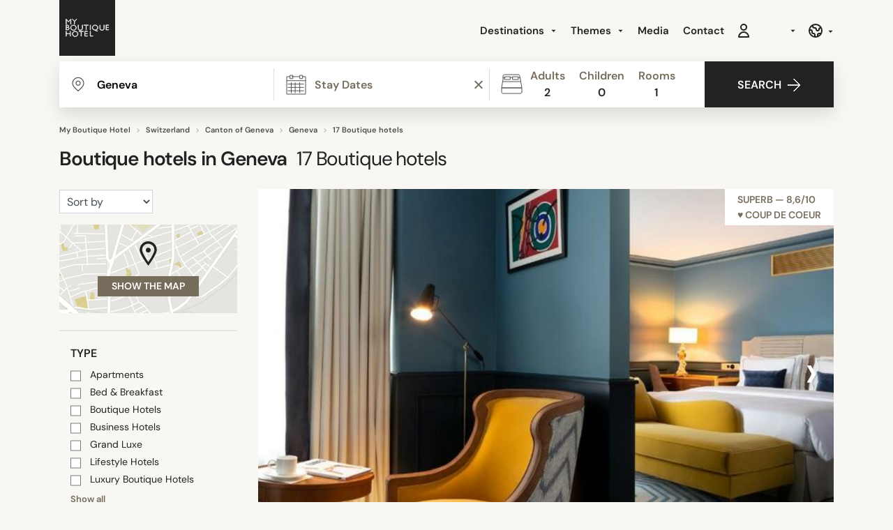

--- FILE ---
content_type: text/html; charset=UTF-8
request_url: https://www.myboutiquehotel.com/en/boutique-hotels-geneva/
body_size: 33884
content:

<!DOCTYPE html>
<html lang="en" xmlns="http://www.w3.org/1999/xhtml">
<head>
    <meta charset="utf-8">
    <meta http-equiv="x-ua-compatible" content="ie=edge">
    <title>The Best Boutique Hotels in Geneva     by Myboutiquehotel.com</title>
    <meta name="robots" content="index,follow" >
<meta name="description" content="Hand-picked by experts, discover and book the best boutique hotels in  Geneva. From 5 luxury hotels to budget. No booking fees. Special offers.">
<link rel="canonical" href="https://www.myboutiquehotel.com/en/boutique-hotels-geneva/" >
    <meta name="viewport" content="width=device-width, initial-scale=1, maximum-scale=2">
    <meta name="theme-color" content="#FFFFFF">
    <link rel="icon" type="image/svg+xml" href="/favicon.svg">

<style>

    @font-face {
        font-family: 'DM Sans';
        src: url('https://www.myboutiquehotel.com/fonts/dmsans/DMSans18pt-Regular.woff2') format('woff2'),
            url('https://www.myboutiquehotel.com/fonts/dmsans/DMSans18pt-Regular.woff') format('woff');
        font-weight: normal;
        font-style: normal;
        font-display: swap;
    }

    @font-face {
        font-family: 'DM Sans';
        src: url('https://www.myboutiquehotel.com/fonts/dmsans/DMSans18pt-SemiBold.woff2') format('woff2'),
            url('https://www.myboutiquehotel.com/fonts/dmsans/DMSans18pt-SemiBold.woff') format('woff');
        font-weight: bold;
        font-style: normal;
        font-display: swap;
    }

    @font-face {
      font-family: 'fontello';
      src: url('https://www.myboutiquehotel.com/fonts/fontello/font/fontello.eot');
      src: url('https://www.myboutiquehotel.com/fonts/fontello/font/fontello.eot#iefix') format('embedded-opentype'),
           url('https://www.myboutiquehotel.com/fonts/fontello/font/fontello.woff2') format('woff2'),
           url('https://www.myboutiquehotel.com/fonts/fontello/font/fontello.woff') format('woff'),
           url('https://www.myboutiquehotel.com/fonts/fontello/font/fontello.ttf') format('truetype'),
           url('https://www.myboutiquehotel.com/fonts/fontello/font/fontello.svg#fontello') format('svg');
      font-weight: normal;
      font-style: normal;
    }
</style>
<link rel="dns-prefetch" href="https://static.cloudflareinsights.com">
<link rel="dns-prefetch" href="https://ajax.cloudflare.com">
<link rel="dns-prefetch" href="https://www.googletagmanager.com">

<link rel="preload" href="https://www.myboutiquehotel.com/fonts/dmsans/DMSans18pt-Regular.woff2" as="font" type="font/woff2" crossorigin="anonymous">
<link rel="preload" href="https://www.myboutiquehotel.com/fonts/dmsans/DMSans18pt-SemiBold.woff2" as="font" type="font/woff2" crossorigin="anonymous">

<link rel="preload" href="https://www.myboutiquehotel.com/fonts/fontello/font/fontello.woff2" as="font" crossorigin="anonymous">

<link rel="preload" href="https://www.myboutiquehotel.com/css/myboutique-critical.css?v=1767888078" as="style" >
<link rel="stylesheet" type="text/css" href="https://www.myboutiquehotel.com/css/myboutique-critical.css?v=1767888078" fetchpriority="high">

<link rel="preload" href="https://www.myboutiquehotel.com/css/styles-format.css?v=1767888078" as="style" onload="this.rel='stylesheet'">

<!-- Google Tag Manager -->
<script src="https://www.googletagmanager.com/gtm.js?id=GTM-T2LFPRP" defer fetchpriority="low"></script> <script> window.dataLayer = window.dataLayer || []; window.dataLayer.push({'gtm.start':new Date().getTime(), event:'gtm.js'}); </script>
<!-- End Google Tag Manager -->

    <meta property="fb:app_id" content="253330711344138">
    
<link rel="alternate" type="text/html" hreflang="fr" href="https://www.myboutiquehotel.com/fr/boutique-hotels-geneva/">
<link rel="alternate" type="text/html" hreflang="en" href="https://www.myboutiquehotel.com/en/boutique-hotels-geneva/">
<link rel="alternate" type="text/html" hreflang="it" href="https://www.myboutiquehotel.com/it/boutique-hotels-geneva/">
<link rel="alternate" type="text/html" hreflang="de" href="https://www.myboutiquehotel.com/de/boutique-hotels-geneva/">
<link rel="alternate" type="text/html" hreflang="es" href="https://www.myboutiquehotel.com/es/boutique-hotels-geneva/">
<link rel="alternate" type="text/html" hreflang="nl" href="https://www.myboutiquehotel.com/nl/boutique-hotels-geneva/"><meta name="og:title" content="Boutique hotels in Geneva">
<meta name="og:description" content="Hand-picked by experts, discover and book the best boutique hotels in  Geneva. From 5 luxury hotels to budget. No booking fees. Special offers.">
<meta name="og:site_name" content="Myboutiquehotel.com">
<meta name="og:image" content="/photos/112477/hotel-longemalle-geneva-054-1694532280-728x400.jpg">


<link rel="preload" href="/jslibs/jslibs.js?v=2" as="script">
<script src="/jslibs/jslibs.js?v=2" fetchpriority="high"></script>

</head>
<body class="lang-en  ">

<!-- Google Tag Manager (noscript) -->
<noscript><iframe src="https://www.googletagmanager.com/ns.html?id=GTM-T2LFPRP"
height="0" width="0" style="display:none;visibility:hidden"></iframe></noscript>
<!-- End Google Tag Manager (noscript) -->

<div id="fb-root"></div>

<div class="main-menu-header">
        <header class="site-header container d-flex align-items-center justify-content-between">
        <!-- Burger -->
        <div class="btn-toggle-menu pt-1">
            <span></span>
            <span></span>
            <span></span>
        </div>
        <a class="brand" title="Myboutiquehotel.com" href="https://www.myboutiquehotel.com/en/">
            <img class="logo mb-lg-2" src="https://www.myboutiquehotel.com/layout/icon/logo.svg" alt="Myboutiquehotel.com" width="80" height="80">
        </a>

                <!-- NAVS -->
        <div class="navs-container">
            <!-- MAIN NAV -->
            <nav class="main-nav">
                <div class="d-md-flex align-items-center justify-content-end">
                    <ul class="nav d-block d-lg-flex">
    <li class="dropdown mega-dropdown">
        <a href="/en/regions2.html" class="dropdown-toggle menulevel1 font-bold"
           data-toggle="dropdown">Destinations <span class="caret"></span></a>
        <div class="dropdown-menu dropdown-menu-left mega-dropdown-menu box-shadow mt-sm py-3">
            <div class="container">
                <div class="row">
                    <div class="col-6 col-md-3">
                        <ul>
                            <li class="dropdown-header full-w px-2 text-uppercase">Europe</li>
                            <li class="ml-2 hidden-xs full-w text-nowrap"><a title="France" href="/en/design-hotels-fr.html">France</a></li>                            <li class="divider"></li>
                            <li class="ml-2 hidden-xs full-w text-nowrap"><a title="Paris" href="/en/boutique-hotels-paris/">Paris</a></li><li class="ml-2 hidden-xs full-w text-nowrap"><a title="Lyon" href="/en/boutique-hotels-lyon/">Lyon</a></li><li class="ml-2 hidden-xs full-w text-nowrap"><a title="Marseille" href="/en/boutique-hotels-marseille/">Marseille</a></li><li class="ml-2 hidden-xs full-w text-nowrap"><a title="Nice" href="/en/boutique-hotels-nice/">Nice</a></li>                        </ul>
                        <ul>
                            <li class="divider"></li>
                            <li class="dropdown-header m-0 full-w px-2 text-uppercase hidden-xs">Africa</li>
                            <li class="ml-2 hidden-xs full-w text-nowrap"><a title="Marrakesh" href="/en/boutique-hotels-marrakech/">Marrakesh</a></li>                        </ul>
                    </div>
                    <div class="col-6 col-md-3">
                        <ul>
                            <li class="dropdown-header full-w px-2 text-uppercase">&nbsp;</li>
                            <li class="ml-2 hidden-xs full-w text-nowrap"><a title="United Kingdom" href="/en/design-hotels-gb.html">United Kingdom</a></li>                            <li class="ml-2 hidden-xs full-w text-nowrap"><a title="London" href="/en/boutique-hotels-london/">London</a></li><li class="ml-2 hidden-xs full-w text-nowrap"><a title="Berlin" href="/en/boutique-hotels-berlin/">Berlin</a></li><li class="ml-2 hidden-xs full-w text-nowrap"><a title="Rome" href="/en/boutique-hotels-rome/">Rome</a></li><li class="ml-2 hidden-xs full-w text-nowrap"><a title="Venice" href="/en/boutique-hotels-venice/">Venice</a></li><li class="ml-2 hidden-xs full-w text-nowrap"><a title="Milan" href="/en/boutique-hotels-milano/">Milan</a></li><li class="ml-2 hidden-xs full-w text-nowrap"><a title="Lisbon" href="/en/boutique-hotels-lisbon/">Lisbon</a></li><li class="ml-2 hidden-xs full-w text-nowrap"><a title="Amsterdam" href="/en/boutique-hotels-amsterdam/">Amsterdam</a></li><li class="ml-2 hidden-xs full-w text-nowrap"><a title="Barcelona" href="/en/boutique-hotels-barcelona/">Barcelona</a></li><li class="ml-2 hidden-xs full-w text-nowrap"><a title="Minorca" href="/en/boutique-hotels-minorca/">Minorca</a></li><li class="ml-2 hidden-xs full-w text-nowrap"><a title="Majorca" href="/en/boutique-hotels-majorque/">Majorca</a></li><li class="ml-2 hidden-xs full-w text-nowrap"><a title="Seville" href="/en/boutique-hotels-sevilla/">Seville</a></li><li class="ml-2 hidden-xs full-w text-nowrap"><a title="Ibiza" href="/en/boutique-hotels-ibiza/">Ibiza</a></li>                            <li class="ml-2 hidden-xs full-w text-nowrap"><a title="Lanzarote" href="/en/hotel-lanzarote/">Lanzarote</a></li><li class="ml-2 hidden-xs full-w text-nowrap"><a title="Tenerife Island" href="/en/hotel-spain-canaria-tenerife/">Tenerife Island</a></li><li class="ml-2 hidden-xs full-w text-nowrap"><a title="Sardinia" href="/en/hotel-sardegna-italy/">Sardinia</a></li>                        </ul>
                    </div>
                    <div class="col-6 col-md-3">
                        <ul>
                            <li class="dropdown-header full-w px-2 text-uppercase">Americas</li>
                            <li class="ml-2 hidden-xs full-w text-nowrap"><a title="U.S.A." href="/en/design-hotels-us.html">U.S.A.</a></li><li class="ml-2 hidden-xs full-w text-nowrap"><a title="Canada" href="/en/design-hotels-ca.html">Canada</a></li><li class="ml-2 hidden-xs full-w text-nowrap"><a title="Brazil" href="/en/design-hotels-br.html">Brazil</a></li>                            <li class="divider"></li>
                            <li class="ml-2 hidden-xs full-w text-nowrap"><a title="New York City" href="/en/boutique-hotels-new-york/">New York City</a></li><li class="ml-2 hidden-xs full-w text-nowrap"><a title="Montreal" href="/en/boutique-hotels-montreal/">Montreal</a></li><li class="ml-2 hidden-xs full-w text-nowrap"><a title="Rio de Janeiro" href="/en/boutique-hotels-rio-de-janeiro/">Rio de Janeiro</a></li>                        </ul>
                    </div>
                    <div class="col-6 col-md-3">
                        <ul>
                            <li class="dropdown-header full-w px-2 text-uppercase">Asia</li>
                            <li class="ml-2 hidden-xs full-w text-nowrap"><a title="China" href="/en/design-hotels-cn.html">China</a></li><li class="ml-2 hidden-xs full-w text-nowrap"><a title="Japan" href="/en/design-hotels-jp.html">Japan</a></li>                            <li class="divider"></li>
                            <li class="ml-2 hidden-xs full-w text-nowrap"><a title="Shanghai" href="/en/boutique-hotels-shanghai/">Shanghai</a></li><li class="ml-2 hidden-xs full-w text-nowrap"><a title="Chengdu" href="/en/boutique-hotels-chengdu/">Chengdu</a></li><li class="ml-2 hidden-xs full-w text-nowrap"><a title="Tokyo" href="/en/boutique-hotels-tokyo/">Tokyo</a></li><li class="ml-2 hidden-xs full-w text-nowrap"><a title="Mai Khao" href="/en/boutique-hotels-mai-khao-beach/">Mai Khao</a></li><li class="ml-2 hidden-xs full-w text-nowrap"><a title="Bangkok" href="/en/boutique-hotels-bangkok/">Bangkok</a></li>                        </ul>
                    </div>
                </div>
            </div>

        </div>
    </li>

    <li class="dropdown mega-dropdown">
        <a href="/en/themes.html" class="dropdown-toggle menulevel1 font-bold"
           data-toggle="dropdown">Themes <span
                    class="caret"></span></a>
        <div class="dropdown-menu dropdown-menu-right mega-dropdown-menu box-shadow mt-sm py-3">
            <div class="container">
                <div class="row">

                    <div class="col-6 col-md-3"><ul><li class="dropdown-header px-sm hidden-xs">&nbsp;</li>	<li class="ml-2 hidden-xs full-w"><a id="theme7" title="New hotels" href="/en/all-new-hotels.html">New hotels</a></li>
	<li class="ml-2 hidden-xs full-w"><a id="theme579" title="Spa Hotels 2 Hours from Paris" href="/en/theme-5-hotels-spa-2h-paris.html">Spa Hotels 2 Hours from Paris</a></li>
	<li class="ml-2 hidden-xs full-w"><a id="theme346" title="Best Portugal" href="/en/theme-portugal-best-boutique-hotels.html">Best Portugal</a></li>
<li class="divider hidden-xs"></li>
                            <li class="ml-2 "><a href="/en/themes.html">All themes <span class="glyphicon glyphicon-chevron-right pull-right"></span></a></li></ul></div><div class="col-6 col-md-3"><ul><li class="dropdown-header px-2 hidden-xs text-uppercase">Style</li>	<li class="ml-2 hidden-xs full-w"><a id="theme4" title="Bed &amp; Breakfast" href="/en/theme-guesthouse.html">Bed &amp; Breakfast</a></li>
	<li class="ml-2 hidden-xs full-w"><a id="theme3" title="Apartments" href="/en/theme-apartment-design.html">Apartments</a></li>
	<li class="ml-2 hidden-xs full-w"><a id="theme50" title="Holiday Homes" href="/en/theme-villas.html">Holiday Homes</a></li>
	<li class="ml-2 hidden-xs full-w"><a id="theme2" title="Luxury Boutique Hotels" href="/en/theme-luxury-boutique-and-design-hotels.html">Luxury Boutique Hotels</a></li>
	<li class="ml-2 hidden-xs full-w"><a id="theme152" title="Grand Luxe" href="/en/theme-palace.html">Grand Luxe</a></li>
	<li class="ml-2 hidden-xs full-w"><a id="theme61" title="Hostels" href="/en/theme-design-hostels.html">Hostels</a></li>
	<li class="ml-2 hidden-xs full-w"><a id="theme389" title="Ski Chalets " href="/en/theme-chalet.html">Ski Chalets </a></li>
	<li class="ml-2 hidden-xs full-w"><a id="theme327" title="Ryokans" href="/en/theme-ryokans.html">Ryokans</a></li>
	<li class="ml-2 hidden-xs full-w"><a id="theme49" title="Beach Resorts" href="/en/theme-beach-resorts.html">Beach Resorts</a></li>
</ul></div><div class="col-6 col-md-3"><ul><li class="dropdown-header px-2 hidden-xs text-uppercase">Inspiration</li>	<li class="ml-2 hidden-xs full-w"><a id="theme15" title="&quot;Coup de Coeur&quot;" href="/en/theme-favorites.html">&quot;Coup de Coeur&quot;</a></li>
	<li class="ml-2 hidden-xs full-w"><a id="theme458" title="Boheme" href="/en/theme-boho.html">Boheme</a></li>
	<li class="ml-2 hidden-xs full-w"><a id="theme304" title="Slow travel" href="/en/theme-slow-travel.html">Slow travel</a></li>
	<li class="ml-2 hidden-xs full-w"><a id="theme25" title="Eco Lodges" href="/en/theme-eco-hotels.html">Eco Lodges</a></li>
	<li class="ml-2 hidden-xs full-w"><a id="theme543" title="Glamping" href="/en/theme-glamping.html">Glamping</a></li>
	<li class="ml-2 hidden-xs full-w"><a id="theme33" title="Unusual Hotels" href="/en/theme-unusual-hotels.html">Unusual Hotels</a></li>
	<li class="ml-2 hidden-xs full-w"><a id="theme35" title="Incredible hotels " href="/en/theme-hotels-incroyables.html">Incredible hotels </a></li>
	<li class="ml-2 hidden-xs full-w"><a id="theme151" title="Modern Classic" href="/en/theme-classic-contemporain.html">Modern Classic</a></li>
	<li class="ml-2 hidden-xs full-w"><a id="theme83" title="Beautiful mansions" href="/en/theme-belle-demeure.html">Beautiful mansions</a></li>
	<li class="ml-2 hidden-xs full-w"><a id="theme130" title="Architect-Designed" href="/en/theme-designer-hotels.html">Architect-Designed</a></li>
</ul></div><div class="col-6 col-md-3"><ul><li class="dropdown-header px-sm hidden-xs">&nbsp;</li>	<li class="ml-2 hidden-xs full-w"><a id="theme71" title="Wellness Spa Weekend" href="/en/theme-wellness-and-spa-week-end-hotels.html">Wellness Spa Weekend</a></li>
	<li class="ml-2 hidden-xs full-w"><a id="theme26" title="City Break" href="/en/theme-city-break.html">City Break</a></li>
	<li class="ml-2 hidden-xs full-w"><a id="theme281" title="Adults only" href="/en/theme-adults-only.html">Adults only</a></li>
	<li class="ml-2 hidden-xs full-w"><a id="theme587" title="Bed & Breakfasts in France" href="/en/theme-chambres-hotes-charme.html">Bed & Breakfasts in France</a></li>
	<li class="ml-2 hidden-xs full-w"><a id="theme32" title="Business Hotels" href="/en/theme-business-hotels.html">Business Hotels</a></li>
	<li class="ml-2 hidden-xs full-w"><a id="theme5" title="Meeting rooms" href="/en/theme-meeting-rooms.html">Meeting rooms</a></li>
	<li class="ml-2 hidden-xs full-w"><a id="theme115" title="Maison &amp; Objet" href="/en/theme-maison-objet-paris.html">Maison &amp; Objet</a></li>
</ul></div>
                </div>
            </div>
        </div>
    </li>


        <li><a href="/en/media/" class="menulevel1 font-bold" title="Media">Media</a></li>
    

    <!--<li><a class="showforsmall" href="/en/deals/">Special offers</a></li>-->
    <li><a href="/en/contact.php" class="menulevel1 font-bold">Contact</a></li>

<!--     <li class="account-header-userdata-menuaccount hideforsmall">
        <div href="javascript:void(0)" class="menulevel1 font-bold cursor-pointer" onclick="$('#btn-register').click()"><bold>my Account</bold></div>
    </li> -->

</ul>

                    <div class="position-relative">
                        <div class="d-flex justify-content-between mt-4 mt-md-0">

                            <div class="account-header-userdata"><div class="menulevel1 cursor-pointer font-bold ml-md-3" style="line-height: 0;" id="btn-register">
                                <svg width="24px" height="24px" viewBox="0 0 24 24" fill="none" xmlns="http://www.w3.org/2000/svg">
                                <path d="M16 7C16 9.20914 14.2091 11 12 11C9.79086 11 8 9.20914 8 7C8 4.79086 9.79086 3 12 3C14.2091 3 16 4.79086 16 7Z" stroke="currentColor" stroke-width="2" stroke-linecap="round" stroke-linejoin="round"/>
                                <path d="M12 14C8.13401 14 5 17.134 5 21H19C19 17.134 15.866 14 12 14Z" stroke="currentColor" stroke-width="2" stroke-linecap="round" stroke-linejoin="round"/>
                                </svg>
                            </div></div>


                            <div class="currency-select">
                                                                <a href="#" class="menulevel1 ml-md-3 font-bold dropdown-toggle"
                                   data-toggle="dropdown"><span style="min-width: 33px;display: inline-block;" id="currency-header"></span></a>
                                <ul class="box-shadow mt-0 dropdown-menu dropdown-menu-right mt-4 select-currency"></ul>
                                                            </div>

                            <div class="lang-select position-relative">
                                                                <a aria-label="Language" class="d-flex align-items-center menulevel1 ml-md-3 dropdown-toggle" data-toggle="dropdown"
                                   href="#">
                                                                       <svg width="24px" height="24px" xmlns="http://www.w3.org/2000/svg" fill="none" viewBox="0 0 24 24" stroke="currentColor"><path stroke-linecap="round" stroke-linejoin="round" stroke-width="2" d="M3.055 11H5a2 2 0 012 2v1a2 2 0 002 2 2 2 0 012 2v2.945M8 3.935V5.5A2.5 2.5 0 0010.5 8h.5a2 2 0 012 2 2 2 0 104 0 2 2 0 012-2h1.064M15 20.488V18a2 2 0 012-2h3.064M21 12a9 9 0 11-18 0 9 9 0 0118 0z"></path></svg>
                               </a>
                                <ul class="box-shadow mt-0 dropdown-menu dropdown-menu-right mt-3 lang select-lang py-1">
                                    <li class="d-block m-0"><a class="py-1 d-block px-3 text-dark" href="https://www.myboutiquehotel.com/fr/boutique-hotels-geneva/">Français</a></li><li class="d-block m-0"><a class="py-1 d-block px-3 text-dark" href="https://www.myboutiquehotel.com/it/boutique-hotels-geneva/">Italiano</a></li><li class="d-block m-0"><a class="py-1 d-block px-3 text-dark" href="https://www.myboutiquehotel.com/de/boutique-hotels-geneva/">Deutsch</a></li><li class="d-block m-0"><a class="py-1 d-block px-3 text-dark" href="https://www.myboutiquehotel.com/es/boutique-hotels-geneva/">Español</a></li><li class="d-block m-0"><a class="py-1 d-block px-3 text-dark" href="https://www.myboutiquehotel.com/nl/boutique-hotels-geneva/">Nederlands</a></li>                                </ul>
                            </div>

                            
                        </div>
                    </div>
                </div>
            </nav>
        </div>
        <button type="button" class="text-dark custom-btn-search btn-toggle-form d-block d-sm-none" name="search-button-mobile" id="search-button-mobile" aria-label="search button mobile">
            <i class="icon-search mr-1"></i>
        </button>
        <div class="d-md-none header-cart-mobile" style="position: absolute;top: 8px;right: 59px;"><div id="cart-menu-wrapper"></div>

<script>
    function deleteCart(id) {
        $.ajax({
            url: '/en/ajax/removecart.php?cart_id='+id,
        })
        .done(function() {
            $("[cart-line='" + id + "']").remove();
            $(".cart-menu-count").text($('.cart-line').length/2); // divide by 2 because of mobile+desktop versions
        });

        if ($('.cart-line').length == 0) {
            $(".cart-menu").hide();
        }
    }
</script>
</div>
    </header>
    <div class="clearfix"></div>
</div>


<main class="pt-5 pt-md-0" id="site-container">

<!--
*
* FORM BOOKING
*
-->
<div class="section-search mb-4">
    <div class="container">
        
<form style="z-index: 1022;" class="form-booking form-booking-styles-fade box-shadow" method="post" id="locator"  target="_blank">
<!--    <img class="btn-close-form btn-close-filter" src="/layout/icon/cross-out-black.svg" alt="">-->
<!--    <img class="logo" src="/layout/icon/logo.svg" alt="">-->
    <div class="row no-gutters bg-primary">
        <div class="col-lg-11 col-xl-10 fields-container">
            <div class="row no-gutters">
                <div class="col-md-4 input-bdr">
                    <input id="destination-field" name="search_dest" value="Geneva" class="destination custom-input" type="search" placeholder="Region, City or Specific Hotel">
                    <input type="hidden" name="id_destination" id="id_dest" value="ville|3273">
                </div>
                <div id="error-text" data-text="Sorry, we need to know at least part of the name to launch the search." style="display: none;"></div>

                <div class="col-md-4 input-bdr">
                    <input type="hidden" name="date_start">
                    <input type="hidden" name="date_end">
                    <input class="date custom-input cursor-pointer" name="date" value="" type="text" data-toggle="daterangepicker" placeholder="Stay Dates" readonly="readonly">
                    <span class="daterangepicker-clear position-absolute h-100 d-flex align-items-center px-2 bg-white cursor-pointer"><div></div><div></div></span>
                </div>

                <div class="col-md-4 no-p-r">
                    <div class="input-stepper persons custom-input no-p-r cursor-pointer">
                        <div class="d-flex align-items-center indicators-container font-bold">
                            <div class="indicators text-center">
                                <div class="text-muted">Adults</div>
                                <div class="count-adults">1</div>
                            </div>
                            <div class="indicators text-center">
                                <div class="text-muted">Children</div>
                                <div class="count-children">1</div>
                            </div>
                            <div class="indicators text-center">
                                <div class="text-muted">Rooms</div>
                                <div class="count-rooms">1</div>
                            </div>
                        </div>
                        
                        <div class="stepper">
                            <img class="cross" src="/layout/icon/cross-out.svg" loading="lazy" alt="Close">
                            <div class="clearfix"></div>
                            <div class="stepper-row" data-min="1" data-max="30">
                                <div class="font-semibold">Adults</div>
                                <div class="d-flex align-items-center">
                                    <button type="button" class="p-0 h5 m-0 text-primary minus">-</button>
                                    <span class="count text-center" style="min-width: 37px;" data-count="count-adults">1</span>
                                    <button type="button" class="p-0 h5 m-0 text-primary plus">+</button>
                                </div>
                                <input type="hidden" name="count-adults" value="2">
                            </div>
                            <div class="stepper-row" data-min="0" data-max="10">
                                <div class="font-semibold">Children</div>
                                <div class="d-flex align-items-center">
                                    <button type="button" class="p-0 h5 m-0 text-primary minus">-</button>
                                    <span class="count text-center" style="min-width: 37px;" data-count="count-children">1</span>
                                    <button type="button" class="p-0 h5 m-0 text-primary plus">+</button>
                                </div>
                                <input type="hidden" name="count-children" value="0">
                            </div>
                            <div class="stepper-row mb-0" data-min="1" data-max="30">
                                <div class="font-semibold">Rooms</div>
                                <div class="d-flex align-items-center">
                                    <button type="button" class="p-0 h5 m-0 text-primary minus">-</button>
                                    <span class="count text-center" style="min-width: 37px;" data-count="count-rooms">1</span>
                                    <button type="button" class="p-0 h5 m-0 text-primary plus">+</button>
                                </div>
                                <input type="hidden" name="count-rooms" value="1">
                            </div>
                            <div class="child-age-wrapper mt-3" style="display: none;">
                                <div class="font-weight-bold">Age of the children</div>
                                <div class="row">
                                                                            <div class="col-4 child-age-select-col">
                                            <select class="child-age-select py-0 pr-2 form-control w-100 mt-1" name="child-age-1" style="height: 32px;background-position: calc(100% - 8px) center; font-size: 14px !important;">
                                                                                                    <option
                                                                                                        value="1">1 year</option>
                                                                                                    <option
                                                                                                        value="2">2 years</option>
                                                                                                    <option
                                                                                                        value="3">3 years</option>
                                                                                                    <option
                                                                                                        value="4">4 years</option>
                                                                                                    <option
                                                                                                        value="5">5 years</option>
                                                                                                    <option
                                                                                                        value="6">6 years</option>
                                                                                                    <option
                                                                                                        value="7">7 years</option>
                                                                                                    <option
                                                                                                        value="8">8 years</option>
                                                                                                    <option
                                                                                                        value="9">9 years</option>
                                                                                                    <option
                                                                                                        value="10">10 years</option>
                                                                                                    <option
                                                                                                        value="11">11 years</option>
                                                                                                    <option
                                                     selected                                                     value="12">12 years</option>
                                                                                                    <option
                                                                                                        value="13">13 years</option>
                                                                                                    <option
                                                                                                        value="14">14 years</option>
                                                                                                    <option
                                                                                                        value="15">15 years</option>
                                                                                                    <option
                                                                                                        value="16">16 years</option>
                                                                                                    <option
                                                                                                        value="17">17 years</option>
                                                                                            </select>
                                        </div>
                                                                            <div class="col-4 child-age-select-col">
                                            <select class="child-age-select py-0 pr-2 form-control w-100 mt-1" name="child-age-2" style="height: 32px;background-position: calc(100% - 8px) center; font-size: 14px !important;">
                                                                                                    <option
                                                                                                        value="1">1 year</option>
                                                                                                    <option
                                                                                                        value="2">2 years</option>
                                                                                                    <option
                                                                                                        value="3">3 years</option>
                                                                                                    <option
                                                                                                        value="4">4 years</option>
                                                                                                    <option
                                                                                                        value="5">5 years</option>
                                                                                                    <option
                                                                                                        value="6">6 years</option>
                                                                                                    <option
                                                                                                        value="7">7 years</option>
                                                                                                    <option
                                                                                                        value="8">8 years</option>
                                                                                                    <option
                                                                                                        value="9">9 years</option>
                                                                                                    <option
                                                                                                        value="10">10 years</option>
                                                                                                    <option
                                                                                                        value="11">11 years</option>
                                                                                                    <option
                                                     selected                                                     value="12">12 years</option>
                                                                                                    <option
                                                                                                        value="13">13 years</option>
                                                                                                    <option
                                                                                                        value="14">14 years</option>
                                                                                                    <option
                                                                                                        value="15">15 years</option>
                                                                                                    <option
                                                                                                        value="16">16 years</option>
                                                                                                    <option
                                                                                                        value="17">17 years</option>
                                                                                            </select>
                                        </div>
                                                                            <div class="col-4 child-age-select-col">
                                            <select class="child-age-select py-0 pr-2 form-control w-100 mt-1" name="child-age-3" style="height: 32px;background-position: calc(100% - 8px) center; font-size: 14px !important;">
                                                                                                    <option
                                                                                                        value="1">1 year</option>
                                                                                                    <option
                                                                                                        value="2">2 years</option>
                                                                                                    <option
                                                                                                        value="3">3 years</option>
                                                                                                    <option
                                                                                                        value="4">4 years</option>
                                                                                                    <option
                                                                                                        value="5">5 years</option>
                                                                                                    <option
                                                                                                        value="6">6 years</option>
                                                                                                    <option
                                                                                                        value="7">7 years</option>
                                                                                                    <option
                                                                                                        value="8">8 years</option>
                                                                                                    <option
                                                                                                        value="9">9 years</option>
                                                                                                    <option
                                                                                                        value="10">10 years</option>
                                                                                                    <option
                                                                                                        value="11">11 years</option>
                                                                                                    <option
                                                     selected                                                     value="12">12 years</option>
                                                                                                    <option
                                                                                                        value="13">13 years</option>
                                                                                                    <option
                                                                                                        value="14">14 years</option>
                                                                                                    <option
                                                                                                        value="15">15 years</option>
                                                                                                    <option
                                                                                                        value="16">16 years</option>
                                                                                                    <option
                                                                                                        value="17">17 years</option>
                                                                                            </select>
                                        </div>
                                                                            <div class="col-4 child-age-select-col">
                                            <select class="child-age-select py-0 pr-2 form-control w-100 mt-1" name="child-age-4" style="height: 32px;background-position: calc(100% - 8px) center; font-size: 14px !important;">
                                                                                                    <option
                                                                                                        value="1">1 year</option>
                                                                                                    <option
                                                                                                        value="2">2 years</option>
                                                                                                    <option
                                                                                                        value="3">3 years</option>
                                                                                                    <option
                                                                                                        value="4">4 years</option>
                                                                                                    <option
                                                                                                        value="5">5 years</option>
                                                                                                    <option
                                                                                                        value="6">6 years</option>
                                                                                                    <option
                                                                                                        value="7">7 years</option>
                                                                                                    <option
                                                                                                        value="8">8 years</option>
                                                                                                    <option
                                                                                                        value="9">9 years</option>
                                                                                                    <option
                                                                                                        value="10">10 years</option>
                                                                                                    <option
                                                                                                        value="11">11 years</option>
                                                                                                    <option
                                                     selected                                                     value="12">12 years</option>
                                                                                                    <option
                                                                                                        value="13">13 years</option>
                                                                                                    <option
                                                                                                        value="14">14 years</option>
                                                                                                    <option
                                                                                                        value="15">15 years</option>
                                                                                                    <option
                                                                                                        value="16">16 years</option>
                                                                                                    <option
                                                                                                        value="17">17 years</option>
                                                                                            </select>
                                        </div>
                                                                            <div class="col-4 child-age-select-col">
                                            <select class="child-age-select py-0 pr-2 form-control w-100 mt-1" name="child-age-5" style="height: 32px;background-position: calc(100% - 8px) center; font-size: 14px !important;">
                                                                                                    <option
                                                                                                        value="1">1 year</option>
                                                                                                    <option
                                                                                                        value="2">2 years</option>
                                                                                                    <option
                                                                                                        value="3">3 years</option>
                                                                                                    <option
                                                                                                        value="4">4 years</option>
                                                                                                    <option
                                                                                                        value="5">5 years</option>
                                                                                                    <option
                                                                                                        value="6">6 years</option>
                                                                                                    <option
                                                                                                        value="7">7 years</option>
                                                                                                    <option
                                                                                                        value="8">8 years</option>
                                                                                                    <option
                                                                                                        value="9">9 years</option>
                                                                                                    <option
                                                                                                        value="10">10 years</option>
                                                                                                    <option
                                                                                                        value="11">11 years</option>
                                                                                                    <option
                                                     selected                                                     value="12">12 years</option>
                                                                                                    <option
                                                                                                        value="13">13 years</option>
                                                                                                    <option
                                                                                                        value="14">14 years</option>
                                                                                                    <option
                                                                                                        value="15">15 years</option>
                                                                                                    <option
                                                                                                        value="16">16 years</option>
                                                                                                    <option
                                                                                                        value="17">17 years</option>
                                                                                            </select>
                                        </div>
                                                                            <div class="col-4 child-age-select-col">
                                            <select class="child-age-select py-0 pr-2 form-control w-100 mt-1" name="child-age-6" style="height: 32px;background-position: calc(100% - 8px) center; font-size: 14px !important;">
                                                                                                    <option
                                                                                                        value="1">1 year</option>
                                                                                                    <option
                                                                                                        value="2">2 years</option>
                                                                                                    <option
                                                                                                        value="3">3 years</option>
                                                                                                    <option
                                                                                                        value="4">4 years</option>
                                                                                                    <option
                                                                                                        value="5">5 years</option>
                                                                                                    <option
                                                                                                        value="6">6 years</option>
                                                                                                    <option
                                                                                                        value="7">7 years</option>
                                                                                                    <option
                                                                                                        value="8">8 years</option>
                                                                                                    <option
                                                                                                        value="9">9 years</option>
                                                                                                    <option
                                                                                                        value="10">10 years</option>
                                                                                                    <option
                                                                                                        value="11">11 years</option>
                                                                                                    <option
                                                     selected                                                     value="12">12 years</option>
                                                                                                    <option
                                                                                                        value="13">13 years</option>
                                                                                                    <option
                                                                                                        value="14">14 years</option>
                                                                                                    <option
                                                                                                        value="15">15 years</option>
                                                                                                    <option
                                                                                                        value="16">16 years</option>
                                                                                                    <option
                                                                                                        value="17">17 years</option>
                                                                                            </select>
                                        </div>
                                                                            <div class="col-4 child-age-select-col">
                                            <select class="child-age-select py-0 pr-2 form-control w-100 mt-1" name="child-age-7" style="height: 32px;background-position: calc(100% - 8px) center; font-size: 14px !important;">
                                                                                                    <option
                                                                                                        value="1">1 year</option>
                                                                                                    <option
                                                                                                        value="2">2 years</option>
                                                                                                    <option
                                                                                                        value="3">3 years</option>
                                                                                                    <option
                                                                                                        value="4">4 years</option>
                                                                                                    <option
                                                                                                        value="5">5 years</option>
                                                                                                    <option
                                                                                                        value="6">6 years</option>
                                                                                                    <option
                                                                                                        value="7">7 years</option>
                                                                                                    <option
                                                                                                        value="8">8 years</option>
                                                                                                    <option
                                                                                                        value="9">9 years</option>
                                                                                                    <option
                                                                                                        value="10">10 years</option>
                                                                                                    <option
                                                                                                        value="11">11 years</option>
                                                                                                    <option
                                                     selected                                                     value="12">12 years</option>
                                                                                                    <option
                                                                                                        value="13">13 years</option>
                                                                                                    <option
                                                                                                        value="14">14 years</option>
                                                                                                    <option
                                                                                                        value="15">15 years</option>
                                                                                                    <option
                                                                                                        value="16">16 years</option>
                                                                                                    <option
                                                                                                        value="17">17 years</option>
                                                                                            </select>
                                        </div>
                                                                            <div class="col-4 child-age-select-col">
                                            <select class="child-age-select py-0 pr-2 form-control w-100 mt-1" name="child-age-8" style="height: 32px;background-position: calc(100% - 8px) center; font-size: 14px !important;">
                                                                                                    <option
                                                                                                        value="1">1 year</option>
                                                                                                    <option
                                                                                                        value="2">2 years</option>
                                                                                                    <option
                                                                                                        value="3">3 years</option>
                                                                                                    <option
                                                                                                        value="4">4 years</option>
                                                                                                    <option
                                                                                                        value="5">5 years</option>
                                                                                                    <option
                                                                                                        value="6">6 years</option>
                                                                                                    <option
                                                                                                        value="7">7 years</option>
                                                                                                    <option
                                                                                                        value="8">8 years</option>
                                                                                                    <option
                                                                                                        value="9">9 years</option>
                                                                                                    <option
                                                                                                        value="10">10 years</option>
                                                                                                    <option
                                                                                                        value="11">11 years</option>
                                                                                                    <option
                                                     selected                                                     value="12">12 years</option>
                                                                                                    <option
                                                                                                        value="13">13 years</option>
                                                                                                    <option
                                                                                                        value="14">14 years</option>
                                                                                                    <option
                                                                                                        value="15">15 years</option>
                                                                                                    <option
                                                                                                        value="16">16 years</option>
                                                                                                    <option
                                                                                                        value="17">17 years</option>
                                                                                            </select>
                                        </div>
                                                                            <div class="col-4 child-age-select-col">
                                            <select class="child-age-select py-0 pr-2 form-control w-100 mt-1" name="child-age-9" style="height: 32px;background-position: calc(100% - 8px) center; font-size: 14px !important;">
                                                                                                    <option
                                                                                                        value="1">1 year</option>
                                                                                                    <option
                                                                                                        value="2">2 years</option>
                                                                                                    <option
                                                                                                        value="3">3 years</option>
                                                                                                    <option
                                                                                                        value="4">4 years</option>
                                                                                                    <option
                                                                                                        value="5">5 years</option>
                                                                                                    <option
                                                                                                        value="6">6 years</option>
                                                                                                    <option
                                                                                                        value="7">7 years</option>
                                                                                                    <option
                                                                                                        value="8">8 years</option>
                                                                                                    <option
                                                                                                        value="9">9 years</option>
                                                                                                    <option
                                                                                                        value="10">10 years</option>
                                                                                                    <option
                                                                                                        value="11">11 years</option>
                                                                                                    <option
                                                     selected                                                     value="12">12 years</option>
                                                                                                    <option
                                                                                                        value="13">13 years</option>
                                                                                                    <option
                                                                                                        value="14">14 years</option>
                                                                                                    <option
                                                                                                        value="15">15 years</option>
                                                                                                    <option
                                                                                                        value="16">16 years</option>
                                                                                                    <option
                                                                                                        value="17">17 years</option>
                                                                                            </select>
                                        </div>
                                                                            <div class="col-4 child-age-select-col">
                                            <select class="child-age-select py-0 pr-2 form-control w-100 mt-1" name="child-age-10" style="height: 32px;background-position: calc(100% - 8px) center; font-size: 14px !important;">
                                                                                                    <option
                                                                                                        value="1">1 year</option>
                                                                                                    <option
                                                                                                        value="2">2 years</option>
                                                                                                    <option
                                                                                                        value="3">3 years</option>
                                                                                                    <option
                                                                                                        value="4">4 years</option>
                                                                                                    <option
                                                                                                        value="5">5 years</option>
                                                                                                    <option
                                                                                                        value="6">6 years</option>
                                                                                                    <option
                                                                                                        value="7">7 years</option>
                                                                                                    <option
                                                                                                        value="8">8 years</option>
                                                                                                    <option
                                                                                                        value="9">9 years</option>
                                                                                                    <option
                                                                                                        value="10">10 years</option>
                                                                                                    <option
                                                                                                        value="11">11 years</option>
                                                                                                    <option
                                                     selected                                                     value="12">12 years</option>
                                                                                                    <option
                                                                                                        value="13">13 years</option>
                                                                                                    <option
                                                                                                        value="14">14 years</option>
                                                                                                    <option
                                                                                                        value="15">15 years</option>
                                                                                                    <option
                                                                                                        value="16">16 years</option>
                                                                                                    <option
                                                                                                        value="17">17 years</option>
                                                                                            </select>
                                        </div>
                                                                    </div>
                            </div>
                        </div>
                    </div>
                </div>
            </div>
        </div>
        <div class="col-lg-1 col-xl-2 cta-container">
            <button type="submit" name="submitSearch" class="custom-btn btn-blue btn-submit d-flex align-items-center justify-content-center">
                <span class="d-block mr-2 d-lg-none d-xl-block">Search</span>
                <svg class="" xmlns="http://www.w3.org/2000/svg" xmlns:xlink="http://www.w3.org/1999/xlink" width="19" height="20" viewBox="0 0 19 20">
                    <defs>
                        <path id="a" d="M554 3254.99l-9.01-8.99-.39.39 8.33 8.33H536v.55h16.93l-8.33 8.34.39.39z"></path>
                    </defs>
                    <g transform="translate(-535 -3245)">
                        <use fill="#fff" xlink:href="#a"></use>
                        <use fill="#fff" fill-opacity="0" stroke="#fff" stroke-miterlimit="50" xlink:href="#a"></use>
                    </g>
                </svg>
            </button>
        </div>
    </div>
</form>
    </div>
</div>

<!--
*
* BREADCRUMBS
*
-->
    <!--
    *
    * BREADCRUMBS
    *
    -->
<nav class="color-dark-grey font-xs" aria-label="breadcrumb">
    <div class="container">
        <ol class="breadcrumb font-weight-bold" itemscope itemtype="https://schema.org/BreadcrumbList">
                        <li itemprop="itemListElement" itemscope itemtype="https://schema.org/ListItem" class="breadcrumb-item"><a  itemprop="item" href="/en/" title="My Boutique Hotel">My Boutique Hotel</a><meta itemprop="name" content="My Boutique Hotel" ><meta itemprop="position" content="1" ></li><li itemprop="itemListElement" itemscope itemtype="https://schema.org/ListItem" class="breadcrumb-item"><a  itemprop="item" href="/en/design-hotels-ch.html" title="Switzerland Boutique Hotels">Switzerland</a><meta itemprop="name" content="Switzerland" ><meta itemprop="position" content="2" ></li><li itemprop="itemListElement" itemscope itemtype="https://schema.org/ListItem" class="breadcrumb-item"><a  itemprop="item" href="/en/hotel-canton-of-geneva/" title="Canton of Geneva Boutique Hotels">Canton of Geneva</a><meta itemprop="name" content="Canton of Geneva" ><meta itemprop="position" content="3" ></li><li itemprop="itemListElement" itemscope itemtype="https://schema.org/ListItem" class="breadcrumb-item"><a  itemprop="item" href="/en/boutique-hotels-geneva/" title="Geneva Boutique Hotels">Geneva</a><meta itemprop="name" content="Geneva" ><meta itemprop="position" content="4" ></li><li itemprop="itemListElement" itemscope itemtype="https://schema.org/ListItem" class="breadcrumb-item">17 Boutique hotels<meta itemprop="name" content="17 Boutique hotels" ><meta itemprop="position" content="5" ></li>        </ol>
    </div>
</nav>


<!--
*
* CONTENT
*
-->
<section class="section">
    <div class="container">
        <div class="row">
            <!--
            *
            *
            * FILTERS
            *
            *
            -->
                        <div class="col-12">
                <h1 class="d-flex justify-content-between title-sm pb-xs liste mb-2 mb-md-4">
                    <span>
                        Boutique hotels in <strong>Geneva</strong> <span class="ml-md-2 mt-1 font-weight-normal"><span class="total-nbr-search">17</span> Boutique hotels</span>
                    </span>
                </h1>
                            </div>
            <div class="col-md-3 position-relative">

                <div class="search-col-filters p-0">

                    <div class="tools-container d-flex justify-content-between">
                        <div class="d-flex w-100 justify-content-between align-items-center mb-3 mt-2 my-md-0">


                            <div data-toggle="modal" data-target="#MapModal" class="d-flex px-1 align-items-center d-md-none map-wrapper-btn p-md-4 position-relative text-center cursor-pointer">
                                <svg class="d-inline-block d-md-none" width="30px" height="30px" viewBox="-3 0 20 20" version="1.1" xmlns="http://www.w3.org/2000/svg" xmlns:xlink="http://www.w3.org/1999/xlink" fill="#222222"><g stroke-width="0"></g><g stroke-linecap="round" stroke-linejoin="round"></g><g> <g  stroke="none" stroke-width="1" fill="none" fill-rule="evenodd"> <g transform="translate(-223.000000, -5439.000000)" fill="#222222"> <g  transform="translate(56.000000, 160.000000)"> <path d="M176,5286.219 C176,5287.324 175.105,5288.219 174,5288.219 C172.895,5288.219 172,5287.324 172,5286.219 C172,5285.114 172.895,5284.219 174,5284.219 C175.105,5284.219 176,5285.114 176,5286.219 M174,5296 C174,5296 169,5289 169,5286 C169,5283.243 171.243,5281 174,5281 C176.757,5281 179,5283.243 179,5286 C179,5289 174,5296 174,5296 M174,5279 C170.134,5279 167,5282.134 167,5286 C167,5289.866 174,5299 174,5299 C174,5299 181,5289.866 181,5286 C181,5282.134 177.866,5279 174,5279"> </path> </g> </g> </g> </g></svg>
                            </div>

                            <div class="form-group mb-0">
                                <select class="cursor-pointer form-control mb-0 py-0" id="sortby" style="-webkit-appearance: menulist-button; height: 34px;">
                                    <option style="text-align: left;" value="none">Sort by</option>
                                    <option style="text-align: left;" value="asc">Rates:  -/+</option>
                                    <option style="text-align: left;" value="desc">Rates:  +/-</option>
                                </select>

                            </div>
                            <button type="button" class="d-md-none ml-2 py-1 btn btn-primary cursor-pointer btn-toggle-hotel-filters">Filter</button>
                        </div>
                    </div>
                    <div class="mb-xs font-bold">

            

                                            </div>

                    <!--
                    *
                    * NOTES
                    *
                    -->
                    
                    <div data-toggle="modal" data-target="#MapModal" class="mt-3 d-none d-md-block map-wrapper-btn p-md-4 position-relative text-center cursor-pointer">
                        <img src="https://www.myboutiquehotel.com/layout/mbhmap.gif" alt="Show the map" width="253" height="126" loading="lazy" class="d-none d-md-block">
                        <div class="map-wrapper-btn inner position-relative">
                            <svg class="d-none d-md-inline-block" width="35px" height="35px" viewBox="-3 0 20 20" version="1.1" xmlns="http://www.w3.org/2000/svg" xmlns:xlink="http://www.w3.org/1999/xlink" fill="#222222"><g stroke-width="0"></g><g stroke-linecap="round" stroke-linejoin="round"></g><g> <g  stroke="none" stroke-width="1" fill="none" fill-rule="evenodd"> <g transform="translate(-223.000000, -5439.000000)" fill="#222222"> <g  transform="translate(56.000000, 160.000000)"> <path d="M176,5286.219 C176,5287.324 175.105,5288.219 174,5288.219 C172.895,5288.219 172,5287.324 172,5286.219 C172,5285.114 172.895,5284.219 174,5284.219 C175.105,5284.219 176,5285.114 176,5286.219 M174,5296 C174,5296 169,5289 169,5286 C169,5283.243 171.243,5281 174,5281 C176.757,5281 179,5283.243 179,5286 C179,5289 174,5296 174,5296 M174,5279 C170.134,5279 167,5282.134 167,5286 C167,5289.866 174,5299 174,5299 C174,5299 181,5289.866 181,5286 C181,5282.134 177.866,5279 174,5279"> </path> </g> </g> </g> </g></svg>
                            <div></div>
                            <div class="cta mt-md-2 btn bg-muted btn-sm py-1 border-0" id="MapModalLabel">Show the map</div>
                        </div>
                    </div>

                    <div id="hotel-filters" class="hotel-filters hidden-hotel-filters">
                        <p id="clearfilter"><button style="visibility: hidden;" type="button" class="cursor-pointer bg-dark text-white font-weight-bold mb-1 small p-2 px-md-1 py-md-0 m-1 m-md-0">⊗ Clear filters</button>&nbsp;</p>

                        <div class="card py-2 px-3 d-block mb-sm" role="tablist">
                                            <button class="d-block w-100 px-0 pt-0 card-header d-flex align-items-center justify-content-between pb-2 text-uppercase color-black font-bold" role="tab" data-toggle="collapse" data-target="#motcle_categorie" aria-expanded="true" aria-controls=motcle_categorie>
                                                Type
                                                <span class="btn-icon-only">
                                                    <i class="icon-plus"></i>
                                                </span>
                                            </button><div id=motcle_categorie class="collapse" role="tabpanel"><div class="px-0 card-body pt-0 term-list"><div class="form-check mb-1 " ><label class="form-check-label cursor-pointer styleinputs"><input type="checkbox" class="form-check-input filters" value="3" name="motcle_categorie" >Apartments</label></div><div class="form-check mb-1 " ><label class="form-check-label cursor-pointer styleinputs"><input type="checkbox" class="form-check-input filters" value="4" name="motcle_categorie" >Bed & Breakfast</label></div><div class="form-check mb-1 " ><label class="form-check-label cursor-pointer styleinputs"><input type="checkbox" class="form-check-input filters" value="609" name="motcle_categorie" >Boutique Hotels</label></div><div class="form-check mb-1 " ><label class="form-check-label cursor-pointer styleinputs"><input type="checkbox" class="form-check-input filters" value="32" name="motcle_categorie" >Business Hotels</label></div><div class="form-check mb-1 " ><label class="form-check-label cursor-pointer styleinputs"><input type="checkbox" class="form-check-input filters" value="152" name="motcle_categorie" >Grand Luxe</label></div><div class="form-check mb-1 " ><label class="form-check-label cursor-pointer styleinputs"><input type="checkbox" class="form-check-input filters" value="593" name="motcle_categorie" >Lifestyle Hotels</label></div><div class="form-check mb-1 " ><label class="form-check-label cursor-pointer styleinputs"><input type="checkbox" class="form-check-input filters" value="2" name="motcle_categorie" >Luxury Boutique Hotels</label></div><div class="form-check mb-1 toggleable" style="display:none;"><label class="form-check-label cursor-pointer styleinputs"><input type="checkbox" class="form-check-input filters" value="120" name="motcle_categorie" >Resort</label></div><div class="text-muted more font-xs text-underline mt-2 font-bold">Show all <i class="iconangle-down" aria-hidden="true"></i></div></div>
</div>
</div>
<div class="card py-2 px-3 d-block mb-sm" role="tablist">
                                            <button class="d-block w-100 px-0 pt-0 card-header d-flex align-items-center justify-content-between pb-2 text-uppercase color-black font-bold" role="tab" data-toggle="collapse" data-target="#motcle_style" aria-expanded="true" aria-controls=motcle_style>
                                                Style
                                                <span class="btn-icon-only">
                                                    <i class="icon-plus"></i>
                                                </span>
                                            </button><div id=motcle_style class="collapse" role="tabpanel"><div class="px-0 card-body pt-0 term-list"><div class="form-check mb-1 " ><label class="form-check-label cursor-pointer styleinputs"><input type="checkbox" class="form-check-input filters" value="15" name="motcle_style" >"Coup de Coeur"</label></div><div class="form-check mb-1 " ><label class="form-check-label cursor-pointer styleinputs"><input type="checkbox" class="form-check-input filters" value="119" name="motcle_style" >Confidential</label></div><div class="form-check mb-1 " ><label class="form-check-label cursor-pointer styleinputs"><input type="checkbox" class="form-check-input filters" value="23" name="motcle_style" >Romantic</label></div><div class="form-check mb-1 " ><label class="form-check-label cursor-pointer styleinputs"><input type="checkbox" class="form-check-input filters" value="14" name="motcle_style" >Room with view</label></div><div class="form-check mb-1 " ><label class="form-check-label cursor-pointer styleinputs"><input type="checkbox" class="form-check-input filters" value="600" name="motcle_style" >Week-end I Lyonnais</label></div><div class="text-muted more font-xs text-underline mt-2 font-bold">Show all <i class="iconangle-down" aria-hidden="true"></i></div></div>
</div>
</div>
<div class="card py-2 px-3 d-block mb-sm" role="tablist">
                                            <button class="d-block w-100 px-0 pt-0 card-header d-flex align-items-center justify-content-between pb-2 text-uppercase color-black font-bold" role="tab" data-toggle="collapse" data-target="#motcle_equipmt" aria-expanded="true" aria-controls=motcle_equipmt>
                                                Facilities
                                                <span class="btn-icon-only">
                                                    <i class="icon-plus"></i>
                                                </span>
                                            </button><div id=motcle_equipmt class="collapse" role="tabpanel"><div class="px-0 card-body pt-0 term-list"><div class="form-check mb-1 " ><label class="form-check-label cursor-pointer styleinputs"><input type="checkbox" class="form-check-input filters" value="1" name="motcle_equipmt" >Family rooms</label></div><div class="form-check mb-1 " ><label class="form-check-label cursor-pointer styleinputs"><input type="checkbox" class="form-check-input filters" value="59" name="motcle_equipmt" >Fitness</label></div><div class="form-check mb-1 " ><label class="form-check-label cursor-pointer styleinputs"><input type="checkbox" class="form-check-input filters" value="77" name="motcle_equipmt" >Garden</label></div><div class="form-check mb-1 " ><label class="form-check-label cursor-pointer styleinputs"><input type="checkbox" class="form-check-input filters" value="5" name="motcle_equipmt" >Meeting rooms</label></div><div class="form-check mb-1 " ><label class="form-check-label cursor-pointer styleinputs"><input type="checkbox" class="form-check-input filters" value="69" name="motcle_equipmt" >Panoramic pools</label></div><div class="form-check mb-1 " ><label class="form-check-label cursor-pointer styleinputs"><input type="checkbox" class="form-check-input filters" value="11" name="motcle_equipmt" >Pool</label></div><div class="form-check mb-1 " ><label class="form-check-label cursor-pointer styleinputs"><input type="checkbox" class="form-check-input filters" value="6" name="motcle_equipmt" >Restaurant</label></div><div class="form-check mb-1 toggleable" style="display:none;"><label class="form-check-label cursor-pointer styleinputs"><input type="checkbox" class="form-check-input filters" value="10" name="motcle_equipmt" >Spa</label></div><div class="form-check mb-1 toggleable" style="display:none;"><label class="form-check-label cursor-pointer styleinputs"><input type="checkbox" class="form-check-input filters" value="497" name="motcle_equipmt" >Tennis</label></div><div class="text-muted more font-xs text-underline mt-2 font-bold">Show all <i class="iconangle-down" aria-hidden="true"></i></div></div>
</div>
</div>
<div class="card py-2 px-3 d-block mb-sm" role="tablist">
                                            <button class="d-block w-100 px-0 pt-0 card-header d-flex align-items-center justify-content-between pb-2 text-uppercase color-black font-bold" role="tab" data-toggle="collapse" data-target="#etoiles" aria-expanded="true" aria-controls=etoiles>
                                                Star rating
                                                <span class="btn-icon-only">
                                                    <i class="icon-plus"></i>
                                                </span>
                                            </button><div id=etoiles class="collapse" role="tabpanel"><div class="px-0 card-body pt-0 term-list">                                        <div class="form-check mb-1">
                                            <label class="form-check-label styleinputs">
                                                <input type="checkbox" class="form-check-input filters"
                                                value="0" name="etoiles" >
                                                        unrated                                            </label>
                                        </div>
                                                                            <div class="form-check mb-1">
                                            <label class="form-check-label styleinputs">
                                                <input type="checkbox" class="form-check-input filters"
                                                value="3" name="etoiles" >
                                                        3 stars                                            </label>
                                        </div>
                                                                            <div class="form-check mb-1">
                                            <label class="form-check-label styleinputs">
                                                <input type="checkbox" class="form-check-input filters"
                                                value="4" name="etoiles" >
                                                        4 stars                                            </label>
                                        </div>
                                                                            <div class="form-check mb-1">
                                            <label class="form-check-label styleinputs">
                                                <input type="checkbox" class="form-check-input filters"
                                                value="5" name="etoiles" >
                                                        5 stars                                            </label>
                                        </div>
                                    </div>
</div>
</div>
<div class="card py-2 px-3 d-block mb-sm" role="tablist">
                                            <button class="d-block w-100 px-0 pt-0 card-header d-flex align-items-center justify-content-between pb-2 text-uppercase color-black font-bold" role="tab" data-toggle="collapse" data-target="#notes" aria-expanded="true" aria-controls=notes>
                                                Review score
                                                <span class="btn-icon-only">
                                                    <i class="icon-plus"></i>
                                                </span>
                                            </button><div id=notes class="collapse" role="tabpanel"><div class="px-0 card-body pt-0 term-list">                                        <div class="form-check mb-1">
                                            <label class="form-check-label styleinputs">
                                                <input type="checkbox" class="form-check-input filters"
                                                value="7" name="notes" >
                                                        7/10                                            </label>
                                        </div>
                                                                            <div class="form-check mb-1">
                                            <label class="form-check-label styleinputs">
                                                <input type="checkbox" class="form-check-input filters"
                                                value="8" name="notes" >
                                                        8/10                                            </label>
                                        </div>
                                                                            <div class="form-check mb-1">
                                            <label class="form-check-label styleinputs">
                                                <input type="checkbox" class="form-check-input filters"
                                                value="9" name="notes" >
                                                        9/10                                            </label>
                                        </div>
                                    </div>
</div>
</div>
<div class="card py-2 px-3 d-block mb-sm" role="tablist">
                                            <button class="d-block w-100 px-0 pt-0 card-header d-flex align-items-center justify-content-between pb-2 text-uppercase color-black font-bold" role="tab" data-toggle="collapse" data-target="#quartier" aria-expanded="true" aria-controls=quartier>
                                                Districts
                                                <span class="btn-icon-only">
                                                    <i class="icon-plus"></i>
                                                </span>
                                            </button><div id=quartier class="collapse" role="tabpanel"><div class="px-0 card-body pt-0 term-list">                                        <div class="form-check mb-1">
                                            <label class="form-check-label styleinputs">
                                                <input type="checkbox" class="form-check-input filters"
                                                value="620" name="quartier" >
                                                        Geneva city center                                            </label>
                                        </div>
                                                                            <div class="form-check mb-1">
                                            <label class="form-check-label styleinputs">
                                                <input type="checkbox" class="form-check-input filters"
                                                value="619" name="quartier" >
                                                        Paquis                                            </label>
                                        </div>
                                    </div>
</div>
</div>
                        <div class="card mb-sm filter-button-apply" role="tablist">
                            <div class="card-header d-flex align-items-center justify-content-between mb-5" role="tab" style="padding: 0;">
                                <button type="button" class="btn btn-primary button-filters-apply mb-5 w-100">
                                    <i class="icon-search mr-1"></i><span class="total-nbr-search">Search</span>
                                </button>
                            </div>
                        </div>
                    </div>
                </div>
            </div>

            <!--
            *
            *
            * HOTEL LIST
            *
            *
            -->
            <div class="col-md-9 list-hotel">

                <!--
                *
                * TOOLS CONTAINER
                *
                -->

                <div id="listes-outer">
                    <div class="listes" id="listes">

            <div class="hotel-list bg-light mt-0 mb-3">
            <div class="swiper-container-wrapper swiper-hotel-list hotel-block"
                 id="hot_112477" data-title="Hôtel Longemalle"
                 data-id="112477" data-lat="46.20308"
                 data-lng="6.15025">
                <div class="swiper swiper-0">
                    <div class="swiper-wrapper">
                                                    <div class="swiper-slide">
                                <div class="swiper-image clicker"
                                     data-href="https://www.booking.com/hotel/ch/longemalle.html?aid=8128712&amp;label=search+mbh+geneva+hotel-longemalle"
                                     data-target-modal="b76284df4e0a1d3e02adbacd27ae439d">
                                        <img class="w-100" alt="Hôtel Longemalle" style="height: auto;" width="728" height="400" src="https://www.myboutiquehotel.com/photos/112477/hotel-longemalle-geneva-054-1694532280-728x400.jpg" >                                        
                                                                                                                                    <div class="caption note new d-inline-block">
                                                                                                            Superb —
                                                        8,6/10
                                                                                                        <div class="mt-2">♥︎ Coup de Coeur</div>                                                </div>
                                                                                    
                                </div>
                            </div>
                                                    <div class="swiper-slide">
                                <div class="swiper-image clicker"
                                     data-href="https://www.booking.com/hotel/ch/longemalle.html?aid=8128712&amp;label=search+mbh+geneva+hotel-longemalle"
                                     data-target-modal="ca2332b916cc07d8d04302e42da67daa">
                                        <img class="w-100" alt="Hôtel Longemalle" loading="lazy" style="height: auto;" width="728" height="400" src="https://www.myboutiquehotel.com/photos/112477/hotel-longemalle-geneva-055-1694532306-728x400.jpg" >                                        
                                        
                                </div>
                            </div>
                                                    <div class="swiper-slide">
                                <div class="swiper-image clicker"
                                     data-href="https://www.booking.com/hotel/ch/longemalle.html?aid=8128712&amp;label=search+mbh+geneva+hotel-longemalle"
                                     data-target-modal="97cc465a5430a0bf7c49d96777ecbcf3">
                                        <img class="w-100" alt="Hôtel Longemalle" loading="lazy" style="height: auto;" width="728" height="400" src="https://www.myboutiquehotel.com/photos/112477/hotel-longemalle-geneva-056-1694532306-728x400.jpg" >                                        
                                        
                                </div>
                            </div>
                                                    <div class="swiper-slide">
                                <div class="swiper-image clicker"
                                     data-href="https://www.booking.com/hotel/ch/longemalle.html?aid=8128712&amp;label=search+mbh+geneva+hotel-longemalle"
                                     data-target-modal="2992ce55f63f85fe519c0f486a8f7e7b">
                                        <img class="w-100" alt="Hôtel Longemalle" loading="lazy" style="height: auto;" width="728" height="400" src="https://www.myboutiquehotel.com/photos/112477/hotel-longemalle-geneva-057-1694532306-728x400.jpg" >                                        
                                        
                                </div>
                            </div>
                                                    <div class="swiper-slide">
                                <div class="swiper-image clicker"
                                     data-href="https://www.booking.com/hotel/ch/longemalle.html?aid=8128712&amp;label=search+mbh+geneva+hotel-longemalle"
                                     data-target-modal="3b62ef0d073cd748cccd4b5001859e76">
                                        <img class="w-100" alt="Hôtel Longemalle" loading="lazy" style="height: auto;" width="728" height="400" src="https://www.myboutiquehotel.com/photos/112477/hotel-longemalle-geneva-058-1694532306-728x400.jpg" >                                        
                                        
                                </div>
                            </div>
                                                    <div class="swiper-slide">
                                <div class="swiper-image clicker"
                                     data-href="https://www.booking.com/hotel/ch/longemalle.html?aid=8128712&amp;label=search+mbh+geneva+hotel-longemalle"
                                     data-target-modal="8390132ecb196132b5a79e93e29ef7f6">
                                        <img class="w-100" alt="Hôtel Longemalle" loading="lazy" style="height: auto;" width="728" height="400" src="https://www.myboutiquehotel.com/photos/112477/hotel-longemalle-geneva-059-1694532306-728x400.jpg" >                                        
                                        
                                </div>
                            </div>
                                                    <div class="swiper-slide">
                                <div class="swiper-image clicker"
                                     data-href="https://www.booking.com/hotel/ch/longemalle.html?aid=8128712&amp;label=search+mbh+geneva+hotel-longemalle"
                                     data-target-modal="2fcabf39f9df3acf65a77ac35101ae88">
                                        <img class="w-100" alt="Hôtel Longemalle" loading="lazy" style="height: auto;" width="728" height="400" src="https://www.myboutiquehotel.com/photos/112477/hotel-longemalle-geneva-060-1694532306-728x400.jpg" >                                        
                                        
                                </div>
                            </div>
                                                    <div class="swiper-slide">
                                <div class="swiper-image clicker"
                                     data-href="https://www.booking.com/hotel/ch/longemalle.html?aid=8128712&amp;label=search+mbh+geneva+hotel-longemalle"
                                     data-target-modal="f38641bcb037aba088815271a5dc74fd">
                                        <img class="w-100" alt="Hôtel Longemalle" loading="lazy" style="height: auto;" width="728" height="400" src="https://www.myboutiquehotel.com/photos/112477/hotel-longemalle-geneva-061-1694532306-728x400.jpg" >                                        
                                        
                                </div>
                            </div>
                                            </div>
                    <div class="swiper-prev swiper-arrow arrow-white text-white font-xl px-2">
                        ‹
                    </div>
                    <div class="swiper-next swiper-arrow arrow-white text-white font-xl px-2">
                        ›
                    </div>
                </div>

                <!--
                *
                * HOTEL INFOS
                *
                * -->
                <div class="sm-up-d-f justify-content-between align-items-start">
                    <div class="position-relative w-100 px-3 pt-3 pr-5">
                        <div class="wishlist-heart-icon" id="wishlist-heart-icon-112477" data-hotel-id="112477">
                                <i class="white icon-heart fa-3x"></i>
                                <i class="red d-none icon-heart"></i>
                        </div>
                        <h2 class="title-xs mb-sm font-bold d-flex align-items-start">
                            <a title="Hôtel Longemalle" target="_blank" href="/en/boutique-hotels-geneva/hotel-longemalle.html">
                                Hôtel Longemalle                                <span class="text-muted small" style="position:relative; top: -2px;font-size: 12px;">★★★★</span>
                            </a>
                                                    </h2>

                        <div class="sm-up-d-f font-xs mb-xs font-bold text-muted">
                            <div class="mr-md sm-down-mb-xs">
                                <img class="icon mr-xs" src="/layout/icon/icon-localisation.svg" alt="" width="25" height="27">
                                Geneva                            <span data-id="112477" class="text-underline call-map-id ml-3 cursor-pointer"> Show the map</span>
                            </div>
                        <div class="mr-md sm-down-mb-xs">
                            <img class="icon mr-xs" src="/layout/icon/icon-bed.svg" alt="" width="25" height="18">
                            54 rooms                        </div>
                                                    </div>

                        
                    </div>

                    <div class="p-2">
                        <div data-track="searchview,click,booking" class="d-block d-md-inline-block btn btn-primary urlencoded text-center px-3 py-2 font-bold" data-urlencoded="aHR0cHM6Ly93d3cuYm9va2luZy5jb20vaG90ZWwvY2gvbG9uZ2VtYWxsZS5odG1sP2FpZD04MTI4NzEyJmFtcDtsYWJlbD1zZWFyY2grbWJoK2dlbmV2YStob3RlbC1sb25nZW1hbGxl">Show&nbsp;prices</div>
                    </div>                </div>
            </div>
            
            <div class="modal" tabindex="-1" role="dialog" id="get-bookmarks-112477"></div>
            <div class="px-3 pb-3 font-xs text-justify">Just a 3-minute walk from the Old Town, the English Garden and from Lake Geneva, the elegant Hôtel Longemalle offers you air-conditioned rooms equipped with period furniture, an HD LED TV and free&nbsp;...</div>        </div>

        <div class="hotel-list bg-light mt-0 mb-3">
            <div class="swiper-container-wrapper swiper-hotel-list hotel-block"
                 id="hot_107051" data-title="Hôtel Métropole Genève"
                 data-id="107051" data-lat="46.20351"
                 data-lng="6.15217">
                <div class="swiper swiper-1">
                    <div class="swiper-wrapper">
                                                    <div class="swiper-slide">
                                <div class="swiper-image clicker"
                                     data-href="http://www.booking.com/hotel/ch/metropolegeneve.html?aid=8128712&amp;label=search+mbh+geneva+hotel-metropole-geneve"
                                     data-target-modal="a8e9d6f27f1cc248c333ea38cb4e3cff">
                                        <img class="w-100" alt="Hôtel Métropole Genève" loading="lazy" style="height: auto;" width="728" height="400" src="https://www.myboutiquehotel.com/photos/107051/hotel-metropole-geneve-geneve-001-23107-728x400.jpg" ><noscript><img class="w-100" alt="Hôtel Métropole Genève" style="height: auto;" width="728" height="400" src="https://www.myboutiquehotel.com/photos/107051/hotel-metropole-geneve-geneve-001-23107-728x400.jpg" ></noscript>                                        
                                                                                                                                    <div class="caption note new d-inline-block">
                                                                                                            Very good —
                                                        8,1/10
                                                                                                        <div class="mt-2">♥︎ Coup de Coeur</div>                                                </div>
                                                                                    
                                </div>
                            </div>
                                                    <div class="swiper-slide">
                                <div class="swiper-image clicker"
                                     data-href="http://www.booking.com/hotel/ch/metropolegeneve.html?aid=8128712&amp;label=search+mbh+geneva+hotel-metropole-geneve"
                                     data-target-modal="e7dbc9e6ddda4f179fc53f8a033715f9">
                                        <img class="w-100" alt="Hôtel Métropole Genève" loading="lazy" style="height: auto;" width="728" height="400" src="https://www.myboutiquehotel.com/photos/107051/hotel-metropole-geneve-geneve-002-23109-728x400.jpg" >                                        
                                        
                                </div>
                            </div>
                                                    <div class="swiper-slide">
                                <div class="swiper-image clicker"
                                     data-href="http://www.booking.com/hotel/ch/metropolegeneve.html?aid=8128712&amp;label=search+mbh+geneva+hotel-metropole-geneve"
                                     data-target-modal="2590075a3ba0195b505942d32476f035">
                                        <img class="w-100" alt="Hôtel Métropole Genève" loading="lazy" style="height: auto;" width="728" height="400" src="https://www.myboutiquehotel.com/photos/107051/hotel-metropole-geneve-geneve-003-23111-728x400.jpg" >                                        
                                        
                                </div>
                            </div>
                                                    <div class="swiper-slide">
                                <div class="swiper-image clicker"
                                     data-href="http://www.booking.com/hotel/ch/metropolegeneve.html?aid=8128712&amp;label=search+mbh+geneva+hotel-metropole-geneve"
                                     data-target-modal="797314da1613593fd90d5c6ab8e60066">
                                        <img class="w-100" alt="Hôtel Métropole Genève" loading="lazy" style="height: auto;" width="728" height="400" src="https://www.myboutiquehotel.com/photos/107051/hotel-metropole-geneve-geneve-004-23114-728x400.jpg" >                                        
                                        
                                </div>
                            </div>
                                                    <div class="swiper-slide">
                                <div class="swiper-image clicker"
                                     data-href="http://www.booking.com/hotel/ch/metropolegeneve.html?aid=8128712&amp;label=search+mbh+geneva+hotel-metropole-geneve"
                                     data-target-modal="4dbe297e27cfbab3ab4aa3e71d261e3c">
                                        <img class="w-100" alt="Hôtel Métropole Genève" loading="lazy" style="height: auto;" width="728" height="400" src="https://www.myboutiquehotel.com/photos/107051/hotel-metropole-geneve-geneve-005-23116-728x400.jpg" >                                        
                                        
                                </div>
                            </div>
                                                    <div class="swiper-slide">
                                <div class="swiper-image clicker"
                                     data-href="http://www.booking.com/hotel/ch/metropolegeneve.html?aid=8128712&amp;label=search+mbh+geneva+hotel-metropole-geneve"
                                     data-target-modal="c94986146808e617f8dc80086fddf43b">
                                        <img class="w-100" alt="Hôtel Métropole Genève" loading="lazy" style="height: auto;" width="728" height="400" src="https://www.myboutiquehotel.com/photos/107051/hotel-metropole-geneve-geneve-006-23118-728x400.jpg" >                                        
                                        
                                </div>
                            </div>
                                                    <div class="swiper-slide">
                                <div class="swiper-image clicker"
                                     data-href="http://www.booking.com/hotel/ch/metropolegeneve.html?aid=8128712&amp;label=search+mbh+geneva+hotel-metropole-geneve"
                                     data-target-modal="0524be3fa0aecabd864aa4737cfca08a">
                                        <img class="w-100" alt="Hôtel Métropole Genève" loading="lazy" style="height: auto;" width="728" height="400" src="https://www.myboutiquehotel.com/photos/107051/hotel-metropole-geneve-geneve-007-23125-728x400.jpg" >                                        
                                        
                                </div>
                            </div>
                                                    <div class="swiper-slide">
                                <div class="swiper-image clicker"
                                     data-href="http://www.booking.com/hotel/ch/metropolegeneve.html?aid=8128712&amp;label=search+mbh+geneva+hotel-metropole-geneve"
                                     data-target-modal="e3109c440fd22df072a94fba4b8292a9">
                                        <img class="w-100" alt="Hôtel Métropole Genève" loading="lazy" style="height: auto;" width="728" height="400" src="https://www.myboutiquehotel.com/photos/107051/hotel-metropole-geneve-geneve-008-23129-728x400.jpg" >                                        
                                        
                                </div>
                            </div>
                                            </div>
                    <div class="swiper-prev swiper-arrow arrow-white text-white font-xl px-2">
                        ‹
                    </div>
                    <div class="swiper-next swiper-arrow arrow-white text-white font-xl px-2">
                        ›
                    </div>
                </div>

                <!--
                *
                * HOTEL INFOS
                *
                * -->
                <div class="sm-up-d-f justify-content-between align-items-start">
                    <div class="position-relative w-100 px-3 pt-3 pr-5">
                        <div class="wishlist-heart-icon" id="wishlist-heart-icon-107051" data-hotel-id="107051">
                                <i class="white icon-heart fa-3x"></i>
                                <i class="red d-none icon-heart"></i>
                        </div>
                        <h2 class="title-xs mb-sm font-bold d-flex align-items-start">
                            <a title="Hôtel Métropole Genève" target="_blank" href="/en/boutique-hotels-geneva/hotel-metropole-geneve.html">
                                Hôtel Métropole Genève                                <span class="text-muted small" style="position:relative; top: -2px;font-size: 12px;">★★★★★</span>
                            </a>
                                                    </h2>

                        <div class="sm-up-d-f font-xs mb-xs font-bold text-muted">
                            <div class="mr-md sm-down-mb-xs">
                                <img class="icon mr-xs" src="/layout/icon/icon-localisation.svg" alt="" width="25" height="27">
                                Geneva city center                            <span data-id="107051" class="text-underline call-map-id ml-3 cursor-pointer"> Show the map</span>
                            </div>
                        <div class="mr-md sm-down-mb-xs">
                            <img class="icon mr-xs" src="/layout/icon/icon-bed.svg" alt="" width="25" height="18">
                            118 rooms                        </div>
                                                    </div>

                        
                    </div>

                    <div class="p-2">
                        <div data-track="searchview,click,booking" class="d-block d-md-inline-block btn btn-primary urlencoded text-center px-3 py-2 font-bold" data-urlencoded="aHR0cDovL3d3dy5ib29raW5nLmNvbS9ob3RlbC9jaC9tZXRyb3BvbGVnZW5ldmUuaHRtbD9haWQ9ODEyODcxMiZhbXA7bGFiZWw9c2VhcmNoK21iaCtnZW5ldmEraG90ZWwtbWV0cm9wb2xlLWdlbmV2ZQ==">Show&nbsp;prices</div>
                    </div>                </div>
            </div>
            
            <div class="modal" tabindex="-1" role="dialog" id="get-bookmarks-107051"></div>
            <div class="px-3 pb-3 font-xs text-justify">Built in 1854 on the city's ancient fortifications, the 5-star Hôtel Métropole Geneva is located in the heart of Geneva. It offers panoramic lake views, free WiFi, and free use of its fitness&nbsp;...</div>        </div>

<div id="register-banner" onclick="$('#register-form-link').click();$('#btn-register').click();" style="margin-top:40px;" class=" p-4 p-md-5 align-items-center small w-100 cursor-pointer justify-content-between position-relative bg-light"><div class="position-relative"><div class="text-center mb-2 h5">Join the My&nbsp;Boutique&nbsp;Hotel Club and receive a €10 gift voucher for your next bookings.</div><div class="text-center mb-2">Create and share your favorite hotels, discover new boutique hotels in preview, and get our monthly newsletter.</div><div class="text-center"><div class="btn btn-primary btn-sm px-3 py-2">Join our club</div></div></div></div>        <div class="hotel-list bg-light mt-0 mb-3">
            <div class="swiper-container-wrapper swiper-hotel-list hotel-block"
                 id="hot_57966" data-title="Le Jour et la Nuit"
                 data-id="57966" data-lat="46.21970"
                 data-lng="6.12171">
                <div class="swiper swiper-2">
                    <div class="swiper-wrapper">
                                                    <div class="swiper-slide">
                                <div class="swiper-image clicker"
                                     data-href="http://www.booking.com/hotel/ch/le-jour-et-la-nuit.html?aid=8128712&amp;label=search+mbh+geneva+le-jour-et-la-nuit"
                                     data-target-modal="d22920b68e6915adcfbc13d65f6c78cd">
                                        <img class="w-100" alt="Le Jour et la Nuit" loading="lazy" style="height: auto;" width="728" height="400" src="https://www.myboutiquehotel.com/photos/57966/le-jour-et-la-nuit-geneve-013-24267-728x400.jpg" ><noscript><img class="w-100" alt="Le Jour et la Nuit" style="height: auto;" width="728" height="400" src="https://www.myboutiquehotel.com/photos/57966/le-jour-et-la-nuit-geneve-013-24267-728x400.jpg" ></noscript>                                        
                                                                                                                                    <div class="caption note new d-inline-block">
                                                                                                            Exceptional —
                                                        9,8/10
                                                                                                        <div class="mt-2">♥︎ Coup de Coeur</div>                                                </div>
                                                                                    
                                </div>
                            </div>
                                                    <div class="swiper-slide">
                                <div class="swiper-image clicker"
                                     data-href="http://www.booking.com/hotel/ch/le-jour-et-la-nuit.html?aid=8128712&amp;label=search+mbh+geneva+le-jour-et-la-nuit"
                                     data-target-modal="dc9a354d255b71a1b8677e10f99415d3">
                                        <img class="w-100" alt="Le Jour et la Nuit" loading="lazy" style="height: auto;" width="728" height="400" src="https://www.myboutiquehotel.com/photos/57966/le-jour-et-la-nuit-geneve-014-24269-728x400.jpg" >                                        
                                        
                                </div>
                            </div>
                                                    <div class="swiper-slide">
                                <div class="swiper-image clicker"
                                     data-href="http://www.booking.com/hotel/ch/le-jour-et-la-nuit.html?aid=8128712&amp;label=search+mbh+geneva+le-jour-et-la-nuit"
                                     data-target-modal="32ec33aabd88e51d022ce169c93e8785">
                                        <img class="w-100" alt="Le Jour et la Nuit" loading="lazy" style="height: auto;" width="728" height="400" src="https://www.myboutiquehotel.com/photos/57966/le-jour-et-la-nuit-geneve-016-24269-728x400.jpg" >                                        
                                        
                                </div>
                            </div>
                                                    <div class="swiper-slide">
                                <div class="swiper-image clicker"
                                     data-href="http://www.booking.com/hotel/ch/le-jour-et-la-nuit.html?aid=8128712&amp;label=search+mbh+geneva+le-jour-et-la-nuit"
                                     data-target-modal="a9de7ddc63efb30d026f04da5f8397ae">
                                        <img class="w-100" alt="Le Jour et la Nuit" loading="lazy" style="height: auto;" width="728" height="400" src="https://www.myboutiquehotel.com/photos/57966/le-jour-et-la-nuit-geneve-018-24269-728x400.jpg" >                                        
                                        
                                </div>
                            </div>
                                                    <div class="swiper-slide">
                                <div class="swiper-image clicker"
                                     data-href="http://www.booking.com/hotel/ch/le-jour-et-la-nuit.html?aid=8128712&amp;label=search+mbh+geneva+le-jour-et-la-nuit"
                                     data-target-modal="63fc891c4e1a185b446bc4876b739cde">
                                        <img class="w-100" alt="Le Jour et la Nuit" loading="lazy" style="height: auto;" width="728" height="400" src="https://www.myboutiquehotel.com/photos/57966/le-jour-et-la-nuit-geneve-019-24269-728x400.jpg" >                                        
                                        
                                </div>
                            </div>
                                                    <div class="swiper-slide">
                                <div class="swiper-image clicker"
                                     data-href="http://www.booking.com/hotel/ch/le-jour-et-la-nuit.html?aid=8128712&amp;label=search+mbh+geneva+le-jour-et-la-nuit"
                                     data-target-modal="d57d261fa58b5d89ccfb7cf58348d4f4">
                                        <img class="w-100" alt="Le Jour et la Nuit" loading="lazy" style="height: auto;" width="728" height="400" src="https://www.myboutiquehotel.com/photos/57966/le-jour-et-la-nuit-geneve-020-24270-728x400.jpg" >                                        
                                        
                                </div>
                            </div>
                                                    <div class="swiper-slide">
                                <div class="swiper-image clicker"
                                     data-href="http://www.booking.com/hotel/ch/le-jour-et-la-nuit.html?aid=8128712&amp;label=search+mbh+geneva+le-jour-et-la-nuit"
                                     data-target-modal="4d2645d478ee48035677e1bd059321cc">
                                        <img class="w-100" alt="Le Jour et la Nuit" loading="lazy" style="height: auto;" width="728" height="400" src="https://www.myboutiquehotel.com/photos/57966/le-jour-et-la-nuit-geneve-022-24270-728x400.jpg" >                                        
                                        
                                </div>
                            </div>
                                                    <div class="swiper-slide">
                                <div class="swiper-image clicker"
                                     data-href="http://www.booking.com/hotel/ch/le-jour-et-la-nuit.html?aid=8128712&amp;label=search+mbh+geneva+le-jour-et-la-nuit"
                                     data-target-modal="b7883d9fc18593510ff419f03e16ee01">
                                        <img class="w-100" alt="Le Jour et la Nuit" loading="lazy" style="height: auto;" width="728" height="400" src="https://www.myboutiquehotel.com/photos/57966/le-jour-et-la-nuit-geneve-023-24270-728x400.jpg" >                                        
                                        
                                </div>
                            </div>
                                            </div>
                    <div class="swiper-prev swiper-arrow arrow-white text-white font-xl px-2">
                        ‹
                    </div>
                    <div class="swiper-next swiper-arrow arrow-white text-white font-xl px-2">
                        ›
                    </div>
                </div>

                <!--
                *
                * HOTEL INFOS
                *
                * -->
                <div class="sm-up-d-f justify-content-between align-items-start">
                    <div class="position-relative w-100 px-3 pt-3 pr-5">
                        <div class="wishlist-heart-icon" id="wishlist-heart-icon-57966" data-hotel-id="57966">
                                <i class="white icon-heart fa-3x"></i>
                                <i class="red d-none icon-heart"></i>
                        </div>
                        <h2 class="title-xs mb-sm font-bold d-flex align-items-start">
                            <a title="Le Jour et la Nuit" target="_blank" href="/en/boutique-hotels-geneva/le-jour-et-la-nuit.html">
                                Le Jour et la Nuit                                <span class="text-muted small" style="position:relative; top: -2px;font-size: 12px;">★★★★</span>
                            </a>
                                                    </h2>

                        <div class="sm-up-d-f font-xs mb-xs font-bold text-muted">
                            <div class="mr-md sm-down-mb-xs">
                                <img class="icon mr-xs" src="/layout/icon/icon-localisation.svg" alt="" width="25" height="27">
                                Geneva                            <span data-id="57966" class="text-underline call-map-id ml-3 cursor-pointer"> Show the map</span>
                            </div>
                        <div class="mr-md sm-down-mb-xs">
                            <img class="icon mr-xs" src="/layout/icon/icon-bed.svg" alt="" width="25" height="18">
                            3 rooms                        </div>
                                                    </div>

                        
                    </div>

                    <div class="p-2">
                        <div data-track="searchview,click,booking" class="d-block d-md-inline-block btn btn-primary urlencoded text-center px-3 py-2 font-bold" data-urlencoded="aHR0cDovL3d3dy5ib29raW5nLmNvbS9ob3RlbC9jaC9sZS1qb3VyLWV0LWxhLW51aXQuaHRtbD9haWQ9ODEyODcxMiZhbXA7bGFiZWw9c2VhcmNoK21iaCtnZW5ldmErbGUtam91ci1ldC1sYS1udWl0">Show&nbsp;prices</div>
                    </div>                </div>
            </div>
            
            <div class="modal" tabindex="-1" role="dialog" id="get-bookmarks-57966"></div>
            <div class="px-3 pb-3 font-xs text-justify">Le Jour et la Nuit is located in a quiet area of Geneva and offers stylish and spacious rooms with free WiFi and a flat-screen cable TV, as well as a common kitchen that can be used by all guests.&nbsp;...</div>        </div>

        <div class="hotel-list bg-light mt-0 mb-3">
            <div class="swiper-container-wrapper swiper-hotel-list hotel-block"
                 id="hot_117210" data-title="The Woodward - an Oetker Collection Hotel"
                 data-id="117210" data-lat="46.21212"
                 data-lng="6.15240">
                <div class="swiper swiper-3">
                    <div class="swiper-wrapper">
                                                    <div class="swiper-slide">
                                <div class="swiper-image clicker"
                                     data-href="https://www.booking.com/hotel/ch/the-woodward.html?aid=8128712&amp;label=search+mbh+geneva+the-woodward-an-oetker-collection-hotel"
                                     data-target-modal="c75264f9706ef362167550c4a6f127f2">
                                        <img class="w-100" alt="The Woodward - an Oetker Collection Hotel" loading="lazy" style="height: auto;" width="728" height="400" src="https://www.myboutiquehotel.com/photos/117210/the-woodward-an-oetker-collection-hotel-geneva-001-32915-728x400.jpg" ><noscript><img class="w-100" alt="The Woodward - an Oetker Collection Hotel" style="height: auto;" width="728" height="400" src="https://www.myboutiquehotel.com/photos/117210/the-woodward-an-oetker-collection-hotel-geneva-001-32915-728x400.jpg" ></noscript>                                        
                                                                                                                            
                                </div>
                            </div>
                                                    <div class="swiper-slide">
                                <div class="swiper-image clicker"
                                     data-href="https://www.booking.com/hotel/ch/the-woodward.html?aid=8128712&amp;label=search+mbh+geneva+the-woodward-an-oetker-collection-hotel"
                                     data-target-modal="c7e403b11963a98a2c484413eebf93ec">
                                        <img class="w-100" alt="The Woodward - an Oetker Collection Hotel" loading="lazy" style="height: auto;" width="728" height="400" src="https://www.myboutiquehotel.com/photos/117210/the-woodward-an-oetker-collection-hotel-geneva-002-32916-728x400.jpg" >                                        
                                        
                                </div>
                            </div>
                                                    <div class="swiper-slide">
                                <div class="swiper-image clicker"
                                     data-href="https://www.booking.com/hotel/ch/the-woodward.html?aid=8128712&amp;label=search+mbh+geneva+the-woodward-an-oetker-collection-hotel"
                                     data-target-modal="aa6c741060ca596c01bbee01a8831a92">
                                        <img class="w-100" alt="The Woodward - an Oetker Collection Hotel" loading="lazy" style="height: auto;" width="728" height="400" src="https://www.myboutiquehotel.com/photos/117210/the-woodward-an-oetker-collection-hotel-geneva-003-32916-728x400.jpg" >                                        
                                        
                                </div>
                            </div>
                                                    <div class="swiper-slide">
                                <div class="swiper-image clicker"
                                     data-href="https://www.booking.com/hotel/ch/the-woodward.html?aid=8128712&amp;label=search+mbh+geneva+the-woodward-an-oetker-collection-hotel"
                                     data-target-modal="d5f6645b1acca3c6c563813970691933">
                                        <img class="w-100" alt="The Woodward - an Oetker Collection Hotel" loading="lazy" style="height: auto;" width="728" height="400" src="https://www.myboutiquehotel.com/photos/117210/the-woodward-an-oetker-collection-hotel-geneva-004-32916-728x400.jpg" >                                        
                                        
                                </div>
                            </div>
                                                    <div class="swiper-slide">
                                <div class="swiper-image clicker"
                                     data-href="https://www.booking.com/hotel/ch/the-woodward.html?aid=8128712&amp;label=search+mbh+geneva+the-woodward-an-oetker-collection-hotel"
                                     data-target-modal="e20803b0b4ec14473fc21472391e577c">
                                        <img class="w-100" alt="The Woodward - an Oetker Collection Hotel" loading="lazy" style="height: auto;" width="728" height="400" src="https://www.myboutiquehotel.com/photos/117210/the-woodward-an-oetker-collection-hotel-geneva-005-32916-728x400.jpg" >                                        
                                        
                                </div>
                            </div>
                                                    <div class="swiper-slide">
                                <div class="swiper-image clicker"
                                     data-href="https://www.booking.com/hotel/ch/the-woodward.html?aid=8128712&amp;label=search+mbh+geneva+the-woodward-an-oetker-collection-hotel"
                                     data-target-modal="f6aebc9212e65d7b9faa1156368cbb52">
                                        <img class="w-100" alt="The Woodward - an Oetker Collection Hotel" loading="lazy" style="height: auto;" width="728" height="400" src="https://www.myboutiquehotel.com/photos/117210/the-woodward-an-oetker-collection-hotel-geneva-006-32917-728x400.jpg" >                                        
                                        
                                </div>
                            </div>
                                                    <div class="swiper-slide">
                                <div class="swiper-image clicker"
                                     data-href="https://www.booking.com/hotel/ch/the-woodward.html?aid=8128712&amp;label=search+mbh+geneva+the-woodward-an-oetker-collection-hotel"
                                     data-target-modal="3b6fda7df9c7f4adb5195b4ff31b385e">
                                        <img class="w-100" alt="The Woodward - an Oetker Collection Hotel" loading="lazy" style="height: auto;" width="728" height="400" src="https://www.myboutiquehotel.com/photos/117210/the-woodward-an-oetker-collection-hotel-geneva-007-32917-728x400.jpg" >                                        
                                        
                                </div>
                            </div>
                                                    <div class="swiper-slide">
                                <div class="swiper-image clicker"
                                     data-href="https://www.booking.com/hotel/ch/the-woodward.html?aid=8128712&amp;label=search+mbh+geneva+the-woodward-an-oetker-collection-hotel"
                                     data-target-modal="a0d3fd5b49b37bce625702780f944fca">
                                        <img class="w-100" alt="The Woodward - an Oetker Collection Hotel" loading="lazy" style="height: auto;" width="728" height="400" src="https://www.myboutiquehotel.com/photos/117210/the-woodward-an-oetker-collection-hotel-geneva-008-32917-728x400.jpg" >                                        
                                        
                                </div>
                            </div>
                                            </div>
                    <div class="swiper-prev swiper-arrow arrow-white text-white font-xl px-2">
                        ‹
                    </div>
                    <div class="swiper-next swiper-arrow arrow-white text-white font-xl px-2">
                        ›
                    </div>
                </div>

                <!--
                *
                * HOTEL INFOS
                *
                * -->
                <div class="sm-up-d-f justify-content-between align-items-start">
                    <div class="position-relative w-100 px-3 pt-3 pr-5">
                        <div class="wishlist-heart-icon" id="wishlist-heart-icon-117210" data-hotel-id="117210">
                                <i class="white icon-heart fa-3x"></i>
                                <i class="red d-none icon-heart"></i>
                        </div>
                        <h2 class="title-xs mb-sm font-bold d-flex align-items-start">
                            <a title="The Woodward - an Oetker Collection Hotel" target="_blank" href="/en/boutique-hotels-geneva/the-woodward-an-oetker-collection-hotel.html">
                                The Woodward - an Oetker Collection Hotel                                <span class="text-muted small" style="position:relative; top: -2px;font-size: 12px;">★★★★★</span>
                            </a>
                                                    </h2>

                        <div class="sm-up-d-f font-xs mb-xs font-bold text-muted">
                            <div class="mr-md sm-down-mb-xs">
                                <img class="icon mr-xs" src="/layout/icon/icon-localisation.svg" alt="" width="25" height="27">
                                Geneva                            <span data-id="117210" class="text-underline call-map-id ml-3 cursor-pointer"> Show the map</span>
                            </div>
                        <div class="mr-md sm-down-mb-xs">
                            <img class="icon mr-xs" src="/layout/icon/icon-bed.svg" alt="" width="25" height="18">
                            24 rooms                        </div>
                                                    </div>

                        
                    </div>

                    <div class="p-2">
                        <div data-track="searchview,click,booking" class="d-block d-md-inline-block btn btn-primary urlencoded text-center px-3 py-2 font-bold" data-urlencoded="aHR0cHM6Ly93d3cuYm9va2luZy5jb20vaG90ZWwvY2gvdGhlLXdvb2R3YXJkLmh0bWw/YWlkPTgxMjg3MTImYW1wO2xhYmVsPXNlYXJjaCttYmgrZ2VuZXZhK3RoZS13b29kd2FyZC1hbi1vZXRrZXItY29sbGVjdGlvbi1ob3RlbA==">Show&nbsp;prices</div>
                    </div>                </div>
            </div>
            
            <div class="modal" tabindex="-1" role="dialog" id="get-bookmarks-117210"></div>
            <div class="px-3 pb-3 font-xs text-justify">Well located in Geneva, The Woodward - Auberge Collection provides air-conditioned rooms with free WiFi, free private parking and room service. Among the various facilities are a terrace, a bar, as&nbsp;...</div>        </div>

        <div class="hotel-list bg-light mt-0 mb-3">
            <div class="swiper-container-wrapper swiper-hotel-list hotel-block"
                 id="hot_117209" data-title="Adina Apartment Hotel Geneva"
                 data-id="117209" data-lat="46.22022"
                 data-lng="6.10358">
                <div class="swiper swiper-4">
                    <div class="swiper-wrapper">
                                                    <div class="swiper-slide">
                                <div class="swiper-image clicker"
                                     data-href="https://www.booking.com/hotel/ch/adina-apartment-geneva.html?aid=8128712&amp;label=search+mbh+geneva+adina-apartment-hotel-geneva"
                                     data-target-modal="8704b2ee52c1e20eb48269934e064728">
                                        <img class="w-100" alt="Adina Apartment Hotel Geneva" loading="lazy" style="height: auto;" width="728" height="400" src="https://www.myboutiquehotel.com/photos/117209/adina-apartment-hotel-geneva-geneva-001-32657-728x400.jpg" ><noscript><img class="w-100" alt="Adina Apartment Hotel Geneva" style="height: auto;" width="728" height="400" src="https://www.myboutiquehotel.com/photos/117209/adina-apartment-hotel-geneva-geneva-001-32657-728x400.jpg" ></noscript>                                        
                                                                                                                            
                                </div>
                            </div>
                                                    <div class="swiper-slide">
                                <div class="swiper-image clicker"
                                     data-href="https://www.booking.com/hotel/ch/adina-apartment-geneva.html?aid=8128712&amp;label=search+mbh+geneva+adina-apartment-hotel-geneva"
                                     data-target-modal="8e22936f52e777727d2108cf4eef107c">
                                        <img class="w-100" alt="Adina Apartment Hotel Geneva" loading="lazy" style="height: auto;" width="728" height="400" src="https://www.myboutiquehotel.com/photos/117209/adina-apartment-hotel-geneva-geneva-002-32657-728x400.jpg" >                                        
                                        
                                </div>
                            </div>
                                                    <div class="swiper-slide">
                                <div class="swiper-image clicker"
                                     data-href="https://www.booking.com/hotel/ch/adina-apartment-geneva.html?aid=8128712&amp;label=search+mbh+geneva+adina-apartment-hotel-geneva"
                                     data-target-modal="4bbbf6cfe16bff3f6383124a5c66ccbe">
                                        <img class="w-100" alt="Adina Apartment Hotel Geneva" loading="lazy" style="height: auto;" width="728" height="400" src="https://www.myboutiquehotel.com/photos/117209/adina-apartment-hotel-geneva-geneva-003-32658-728x400.jpg" >                                        
                                        
                                </div>
                            </div>
                                                    <div class="swiper-slide">
                                <div class="swiper-image clicker"
                                     data-href="https://www.booking.com/hotel/ch/adina-apartment-geneva.html?aid=8128712&amp;label=search+mbh+geneva+adina-apartment-hotel-geneva"
                                     data-target-modal="d54ee73e5ec12020b60139c73b5a1489">
                                        <img class="w-100" alt="Adina Apartment Hotel Geneva" loading="lazy" style="height: auto;" width="728" height="400" src="https://www.myboutiquehotel.com/photos/117209/adina-apartment-hotel-geneva-geneva-004-32658-728x400.jpg" >                                        
                                        
                                </div>
                            </div>
                                                    <div class="swiper-slide">
                                <div class="swiper-image clicker"
                                     data-href="https://www.booking.com/hotel/ch/adina-apartment-geneva.html?aid=8128712&amp;label=search+mbh+geneva+adina-apartment-hotel-geneva"
                                     data-target-modal="7424160a526f0215065da41735bf08f7">
                                        <img class="w-100" alt="Adina Apartment Hotel Geneva" loading="lazy" style="height: auto;" width="728" height="400" src="https://www.myboutiquehotel.com/photos/117209/adina-apartment-hotel-geneva-geneva-005-32658-728x400.jpg" >                                        
                                        
                                </div>
                            </div>
                                                    <div class="swiper-slide">
                                <div class="swiper-image clicker"
                                     data-href="https://www.booking.com/hotel/ch/adina-apartment-geneva.html?aid=8128712&amp;label=search+mbh+geneva+adina-apartment-hotel-geneva"
                                     data-target-modal="178448aa042e6970c6ebff41add7381d">
                                        <img class="w-100" alt="Adina Apartment Hotel Geneva" loading="lazy" style="height: auto;" width="728" height="400" src="https://www.myboutiquehotel.com/photos/117209/adina-apartment-hotel-geneva-geneva-006-32658-728x400.jpg" >                                        
                                        
                                </div>
                            </div>
                                                    <div class="swiper-slide">
                                <div class="swiper-image clicker"
                                     data-href="https://www.booking.com/hotel/ch/adina-apartment-geneva.html?aid=8128712&amp;label=search+mbh+geneva+adina-apartment-hotel-geneva"
                                     data-target-modal="175a905b9a6cfb119994fcb3d2dce231">
                                        <img class="w-100" alt="Adina Apartment Hotel Geneva" loading="lazy" style="height: auto;" width="728" height="400" src="https://www.myboutiquehotel.com/photos/117209/adina-apartment-hotel-geneva-geneva-007-32659-728x400.jpg" >                                        
                                        
                                </div>
                            </div>
                                                    <div class="swiper-slide">
                                <div class="swiper-image clicker"
                                     data-href="https://www.booking.com/hotel/ch/adina-apartment-geneva.html?aid=8128712&amp;label=search+mbh+geneva+adina-apartment-hotel-geneva"
                                     data-target-modal="f62fa1f7bce1483a5863548f2c6ed8e6">
                                        <img class="w-100" alt="Adina Apartment Hotel Geneva" loading="lazy" style="height: auto;" width="728" height="400" src="https://www.myboutiquehotel.com/photos/117209/adina-apartment-hotel-geneva-geneva-008-32659-728x400.jpg" >                                        
                                        
                                </div>
                            </div>
                                            </div>
                    <div class="swiper-prev swiper-arrow arrow-white text-white font-xl px-2">
                        ‹
                    </div>
                    <div class="swiper-next swiper-arrow arrow-white text-white font-xl px-2">
                        ›
                    </div>
                </div>

                <!--
                *
                * HOTEL INFOS
                *
                * -->
                <div class="sm-up-d-f justify-content-between align-items-start">
                    <div class="position-relative w-100 px-3 pt-3 pr-5">
                        <div class="wishlist-heart-icon" id="wishlist-heart-icon-117209" data-hotel-id="117209">
                                <i class="white icon-heart fa-3x"></i>
                                <i class="red d-none icon-heart"></i>
                        </div>
                        <h2 class="title-xs mb-sm font-bold d-flex align-items-start">
                            <a title="Adina Apartment Hotel Geneva" target="_blank" href="/en/boutique-hotels-geneva/adina-apartment-hotel-geneva.html">
                                Adina Apartment Hotel Geneva                                <span class="text-muted small" style="position:relative; top: -2px;font-size: 12px;">★★★★</span>
                            </a>
                                                    </h2>

                        <div class="sm-up-d-f font-xs mb-xs font-bold text-muted">
                            <div class="mr-md sm-down-mb-xs">
                                <img class="icon mr-xs" src="/layout/icon/icon-localisation.svg" alt="" width="25" height="27">
                                Geneva                            <span data-id="117209" class="text-underline call-map-id ml-3 cursor-pointer"> Show the map</span>
                            </div>
                        <div class="mr-md sm-down-mb-xs">
                            <img class="icon mr-xs" src="/layout/icon/icon-bed.svg" alt="" width="25" height="18">
                            130 rooms                        </div>
                                                    </div>

                        
                    </div>

                    <div class="p-2">
                        <div data-track="searchview,click,booking" class="d-block d-md-inline-block btn btn-primary urlencoded text-center px-3 py-2 font-bold" data-urlencoded="aHR0cHM6Ly93d3cuYm9va2luZy5jb20vaG90ZWwvY2gvYWRpbmEtYXBhcnRtZW50LWdlbmV2YS5odG1sP2FpZD04MTI4NzEyJmFtcDtsYWJlbD1zZWFyY2grbWJoK2dlbmV2YSthZGluYS1hcGFydG1lbnQtaG90ZWwtZ2VuZXZh">Show&nbsp;prices</div>
                    </div>                </div>
            </div>
            
            <div class="modal" tabindex="-1" role="dialog" id="get-bookmarks-117209"></div>
            <div class="px-3 pb-3 font-xs text-justify">1.7 miles from PalExpo in Geneva, Adina Apartment Hotel Geneva offers accommodations with access to a sauna, spa center, and fitness room. Among the facilities of this property are a restaurant, a&nbsp;...</div>        </div>

        <div class="hotel-list bg-light mt-0 mb-3">
            <div class="swiper-container-wrapper swiper-hotel-list hotel-block"
                 id="hot_117208" data-title="Ruby Claire Hotel Geneva"
                 data-id="117208" data-lat="46.20366"
                 data-lng="6.14669">
                <div class="swiper swiper-5">
                    <div class="swiper-wrapper">
                                                    <div class="swiper-slide">
                                <div class="swiper-image clicker"
                                     data-href="https://www.booking.com/hotel/ch/ruby-claire-geneva.html?aid=8128712&amp;label=search+mbh+geneva+ruby-claire-hotel-geneva"
                                     data-target-modal="488ec849d5209b35759cb9227592ba30">
                                        <img class="w-100" alt="Ruby Claire Hotel Geneva" loading="lazy" style="height: auto;" width="728" height="400" src="https://www.myboutiquehotel.com/photos/117208/ruby-claire-hotel-geneva-geneva-001-32128-728x400.jpg" ><noscript><img class="w-100" alt="Ruby Claire Hotel Geneva" style="height: auto;" width="728" height="400" src="https://www.myboutiquehotel.com/photos/117208/ruby-claire-hotel-geneva-geneva-001-32128-728x400.jpg" ></noscript>                                        
                                                                                                                            
                                </div>
                            </div>
                                                    <div class="swiper-slide">
                                <div class="swiper-image clicker"
                                     data-href="https://www.booking.com/hotel/ch/ruby-claire-geneva.html?aid=8128712&amp;label=search+mbh+geneva+ruby-claire-hotel-geneva"
                                     data-target-modal="6131e5dfe0a0dd5d2ec1f4e511585f54">
                                        <img class="w-100" alt="Ruby Claire Hotel Geneva" loading="lazy" style="height: auto;" width="728" height="400" src="https://www.myboutiquehotel.com/photos/117208/ruby-claire-hotel-geneva-geneva-002-32128-728x400.jpg" >                                        
                                        
                                </div>
                            </div>
                                                    <div class="swiper-slide">
                                <div class="swiper-image clicker"
                                     data-href="https://www.booking.com/hotel/ch/ruby-claire-geneva.html?aid=8128712&amp;label=search+mbh+geneva+ruby-claire-hotel-geneva"
                                     data-target-modal="b8dc57cdfca11f1dda68c471666369cb">
                                        <img class="w-100" alt="Ruby Claire Hotel Geneva" loading="lazy" style="height: auto;" width="728" height="400" src="https://www.myboutiquehotel.com/photos/117208/ruby-claire-hotel-geneva-geneva-003-32128-728x400.jpg" >                                        
                                        
                                </div>
                            </div>
                                                    <div class="swiper-slide">
                                <div class="swiper-image clicker"
                                     data-href="https://www.booking.com/hotel/ch/ruby-claire-geneva.html?aid=8128712&amp;label=search+mbh+geneva+ruby-claire-hotel-geneva"
                                     data-target-modal="7a3a8a95a96fe747a89f0878d3104f93">
                                        <img class="w-100" alt="Ruby Claire Hotel Geneva" loading="lazy" style="height: auto;" width="728" height="400" src="https://www.myboutiquehotel.com/photos/117208/ruby-claire-hotel-geneva-geneva-004-32128-728x400.jpg" >                                        
                                        
                                </div>
                            </div>
                                                    <div class="swiper-slide">
                                <div class="swiper-image clicker"
                                     data-href="https://www.booking.com/hotel/ch/ruby-claire-geneva.html?aid=8128712&amp;label=search+mbh+geneva+ruby-claire-hotel-geneva"
                                     data-target-modal="59f463a36fcc0302566e7ae03b889683">
                                        <img class="w-100" alt="Ruby Claire Hotel Geneva" loading="lazy" style="height: auto;" width="728" height="400" src="https://www.myboutiquehotel.com/photos/117208/ruby-claire-hotel-geneva-geneva-005-32129-728x400.jpg" >                                        
                                        
                                </div>
                            </div>
                                                    <div class="swiper-slide">
                                <div class="swiper-image clicker"
                                     data-href="https://www.booking.com/hotel/ch/ruby-claire-geneva.html?aid=8128712&amp;label=search+mbh+geneva+ruby-claire-hotel-geneva"
                                     data-target-modal="da18eedeb64516231122f3cd0cd03348">
                                        <img class="w-100" alt="Ruby Claire Hotel Geneva" loading="lazy" style="height: auto;" width="728" height="400" src="https://www.myboutiquehotel.com/photos/117208/ruby-claire-hotel-geneva-geneva-006-32129-728x400.jpg" >                                        
                                        
                                </div>
                            </div>
                                                    <div class="swiper-slide">
                                <div class="swiper-image clicker"
                                     data-href="https://www.booking.com/hotel/ch/ruby-claire-geneva.html?aid=8128712&amp;label=search+mbh+geneva+ruby-claire-hotel-geneva"
                                     data-target-modal="6e1c3bda6b7479d137aa0c82d7672514">
                                        <img class="w-100" alt="Ruby Claire Hotel Geneva" loading="lazy" style="height: auto;" width="728" height="400" src="https://www.myboutiquehotel.com/photos/117208/ruby-claire-hotel-geneva-geneva-007-32129-728x400.jpg" >                                        
                                        
                                </div>
                            </div>
                                                    <div class="swiper-slide">
                                <div class="swiper-image clicker"
                                     data-href="https://www.booking.com/hotel/ch/ruby-claire-geneva.html?aid=8128712&amp;label=search+mbh+geneva+ruby-claire-hotel-geneva"
                                     data-target-modal="462e07dd05f73718d8737e942f0088f4">
                                        <img class="w-100" alt="Ruby Claire Hotel Geneva" loading="lazy" style="height: auto;" width="728" height="400" src="https://www.myboutiquehotel.com/photos/117208/ruby-claire-hotel-geneva-geneva-008-32129-728x400.jpg" >                                        
                                        
                                </div>
                            </div>
                                            </div>
                    <div class="swiper-prev swiper-arrow arrow-white text-white font-xl px-2">
                        ‹
                    </div>
                    <div class="swiper-next swiper-arrow arrow-white text-white font-xl px-2">
                        ›
                    </div>
                </div>

                <!--
                *
                * HOTEL INFOS
                *
                * -->
                <div class="sm-up-d-f justify-content-between align-items-start">
                    <div class="position-relative w-100 px-3 pt-3 pr-5">
                        <div class="wishlist-heart-icon" id="wishlist-heart-icon-117208" data-hotel-id="117208">
                                <i class="white icon-heart fa-3x"></i>
                                <i class="red d-none icon-heart"></i>
                        </div>
                        <h2 class="title-xs mb-sm font-bold d-flex align-items-start">
                            <a title="Ruby Claire Hotel Geneva" target="_blank" href="/en/boutique-hotels-geneva/ruby-claire-hotel-geneva.html">
                                Ruby Claire Hotel Geneva                                <span class="text-muted small" style="position:relative; top: -2px;font-size: 12px;"></span>
                            </a>
                                                    </h2>

                        <div class="sm-up-d-f font-xs mb-xs font-bold text-muted">
                            <div class="mr-md sm-down-mb-xs">
                                <img class="icon mr-xs" src="/layout/icon/icon-localisation.svg" alt="" width="25" height="27">
                                Geneva                            <span data-id="117208" class="text-underline call-map-id ml-3 cursor-pointer"> Show the map</span>
                            </div>
                        <div class="mr-md sm-down-mb-xs">
                            <img class="icon mr-xs" src="/layout/icon/icon-bed.svg" alt="" width="25" height="18">
                            221 rooms                        </div>
                                                    </div>

                        
                    </div>

                    <div class="p-2">
                        <div data-track="searchview,click,booking" class="d-block d-md-inline-block btn btn-primary urlencoded text-center px-3 py-2 font-bold" data-urlencoded="aHR0cHM6Ly93d3cuYm9va2luZy5jb20vaG90ZWwvY2gvcnVieS1jbGFpcmUtZ2VuZXZhLmh0bWw/YWlkPTgxMjg3MTImYW1wO2xhYmVsPXNlYXJjaCttYmgrZ2VuZXZhK3J1YnktY2xhaXJlLWhvdGVsLWdlbmV2YQ==">Show&nbsp;prices</div>
                    </div>                </div>
            </div>
            
            <div class="modal" tabindex="-1" role="dialog" id="get-bookmarks-117208"></div>
            <div class="px-3 pb-3 font-xs text-justify">Located conveniently in the center of Geneva, Ruby Claire Hotel Geneva has free WiFi throughout the property and a bar. The property is located 2 miles from United Nations Geneva, 3.1 miles from Stade&nbsp;...</div>        </div>

        <div class="hotel-list bg-light mt-0 mb-3">
            <div class="swiper-container-wrapper swiper-hotel-list hotel-block"
                 id="hot_117207" data-title="Marmont Hotel"
                 data-id="117207" data-lat="46.20282"
                 data-lng="6.15129">
                <div class="swiper swiper-6">
                    <div class="swiper-wrapper">
                                                    <div class="swiper-slide">
                                <div class="swiper-image clicker"
                                     data-href="https://www.booking.com/hotel/ch/m3-amp-residence-geneva-city.html?aid=8128712&amp;label=search+mbh+geneva+marmont-hotel"
                                     data-target-modal="47c5e82896b6b87c2d6f1e78051bfd76">
                                        <img class="w-100" alt="Marmont Hotel" loading="lazy" style="height: auto;" width="728" height="400" src="https://www.myboutiquehotel.com/photos/117207/marmont-hotel-geneva-001-32019-728x400.jpg" ><noscript><img class="w-100" alt="Marmont Hotel" style="height: auto;" width="728" height="400" src="https://www.myboutiquehotel.com/photos/117207/marmont-hotel-geneva-001-32019-728x400.jpg" ></noscript>                                        
                                                                                                                            
                                </div>
                            </div>
                                                    <div class="swiper-slide">
                                <div class="swiper-image clicker"
                                     data-href="https://www.booking.com/hotel/ch/m3-amp-residence-geneva-city.html?aid=8128712&amp;label=search+mbh+geneva+marmont-hotel"
                                     data-target-modal="1546b3a2197ad9d25250c546d3249635">
                                        <img class="w-100" alt="Marmont Hotel" loading="lazy" style="height: auto;" width="728" height="400" src="https://www.myboutiquehotel.com/photos/117207/marmont-hotel-geneva-002-32019-728x400.jpg" >                                        
                                        
                                </div>
                            </div>
                                                    <div class="swiper-slide">
                                <div class="swiper-image clicker"
                                     data-href="https://www.booking.com/hotel/ch/m3-amp-residence-geneva-city.html?aid=8128712&amp;label=search+mbh+geneva+marmont-hotel"
                                     data-target-modal="fcc48e14fb8cad0123bd61f46f230804">
                                        <img class="w-100" alt="Marmont Hotel" loading="lazy" style="height: auto;" width="728" height="400" src="https://www.myboutiquehotel.com/photos/117207/marmont-hotel-geneva-003-32019-728x400.jpg" >                                        
                                        
                                </div>
                            </div>
                                                    <div class="swiper-slide">
                                <div class="swiper-image clicker"
                                     data-href="https://www.booking.com/hotel/ch/m3-amp-residence-geneva-city.html?aid=8128712&amp;label=search+mbh+geneva+marmont-hotel"
                                     data-target-modal="fe988a16deabd84ed232294116f41f6c">
                                        <img class="w-100" alt="Marmont Hotel" loading="lazy" style="height: auto;" width="728" height="400" src="https://www.myboutiquehotel.com/photos/117207/marmont-hotel-geneva-004-32019-728x400.jpg" >                                        
                                        
                                </div>
                            </div>
                                                    <div class="swiper-slide">
                                <div class="swiper-image clicker"
                                     data-href="https://www.booking.com/hotel/ch/m3-amp-residence-geneva-city.html?aid=8128712&amp;label=search+mbh+geneva+marmont-hotel"
                                     data-target-modal="0d4537348d733d5ab79a1a6ed75bc0af">
                                        <img class="w-100" alt="Marmont Hotel" loading="lazy" style="height: auto;" width="728" height="400" src="https://www.myboutiquehotel.com/photos/117207/marmont-hotel-geneva-005-32019-728x400.jpg" >                                        
                                        
                                </div>
                            </div>
                                                    <div class="swiper-slide">
                                <div class="swiper-image clicker"
                                     data-href="https://www.booking.com/hotel/ch/m3-amp-residence-geneva-city.html?aid=8128712&amp;label=search+mbh+geneva+marmont-hotel"
                                     data-target-modal="84894078a9e96900cf68afee62b411da">
                                        <img class="w-100" alt="Marmont Hotel" loading="lazy" style="height: auto;" width="728" height="400" src="https://www.myboutiquehotel.com/photos/117207/marmont-hotel-geneva-006-32019-728x400.jpg" >                                        
                                        
                                </div>
                            </div>
                                                    <div class="swiper-slide">
                                <div class="swiper-image clicker"
                                     data-href="https://www.booking.com/hotel/ch/m3-amp-residence-geneva-city.html?aid=8128712&amp;label=search+mbh+geneva+marmont-hotel"
                                     data-target-modal="1eb8245cbd621ee52e7d5864550d3d92">
                                        <img class="w-100" alt="Marmont Hotel" loading="lazy" style="height: auto;" width="728" height="400" src="https://www.myboutiquehotel.com/photos/117207/marmont-hotel-geneva-007-32020-728x400.jpg" >                                        
                                        
                                </div>
                            </div>
                                                    <div class="swiper-slide">
                                <div class="swiper-image clicker"
                                     data-href="https://www.booking.com/hotel/ch/m3-amp-residence-geneva-city.html?aid=8128712&amp;label=search+mbh+geneva+marmont-hotel"
                                     data-target-modal="a51f5709ea42326a8649f7958cd91bf6">
                                        <img class="w-100" alt="Marmont Hotel" loading="lazy" style="height: auto;" width="728" height="400" src="https://www.myboutiquehotel.com/photos/117207/marmont-hotel-geneva-008-32020-728x400.jpg" >                                        
                                        
                                </div>
                            </div>
                                            </div>
                    <div class="swiper-prev swiper-arrow arrow-white text-white font-xl px-2">
                        ‹
                    </div>
                    <div class="swiper-next swiper-arrow arrow-white text-white font-xl px-2">
                        ›
                    </div>
                </div>

                <!--
                *
                * HOTEL INFOS
                *
                * -->
                <div class="sm-up-d-f justify-content-between align-items-start">
                    <div class="position-relative w-100 px-3 pt-3 pr-5">
                        <div class="wishlist-heart-icon" id="wishlist-heart-icon-117207" data-hotel-id="117207">
                                <i class="white icon-heart fa-3x"></i>
                                <i class="red d-none icon-heart"></i>
                        </div>
                        <h2 class="title-xs mb-sm font-bold d-flex align-items-start">
                            <a title="Marmont Hotel" target="_blank" href="/en/boutique-hotels-geneva/marmont-hotel.html">
                                Marmont Hotel                                <span class="text-muted small" style="position:relative; top: -2px;font-size: 12px;">★★★★</span>
                            </a>
                                                    </h2>

                        <div class="sm-up-d-f font-xs mb-xs font-bold text-muted">
                            <div class="mr-md sm-down-mb-xs">
                                <img class="icon mr-xs" src="/layout/icon/icon-localisation.svg" alt="" width="25" height="27">
                                Geneva                            <span data-id="117207" class="text-underline call-map-id ml-3 cursor-pointer"> Show the map</span>
                            </div>
                        <div class="mr-md sm-down-mb-xs">
                            <img class="icon mr-xs" src="/layout/icon/icon-bed.svg" alt="" width="25" height="18">
                            104 rooms                        </div>
                                                    </div>

                        
                    </div>

                    <div class="p-2">
                        <div data-track="searchview,click,booking" class="d-block d-md-inline-block btn btn-primary urlencoded text-center px-3 py-2 font-bold" data-urlencoded="aHR0cHM6Ly93d3cuYm9va2luZy5jb20vaG90ZWwvY2gvbTMtYW1wLXJlc2lkZW5jZS1nZW5ldmEtY2l0eS5odG1sP2FpZD04MTI4NzEyJmFtcDtsYWJlbD1zZWFyY2grbWJoK2dlbmV2YSttYXJtb250LWhvdGVs">Show&nbsp;prices</div>
                    </div>                </div>
            </div>
            
            <div class="modal" tabindex="-1" role="dialog" id="get-bookmarks-117207"></div>
            <div class="px-3 pb-3 font-xs text-justify">Located in Geneva and with Jet d'Eau reachable within a 11-minute walk, Marmont Hotel provides concierge services, non-smoking rooms, a restaurant, free WiFi throughout the property and a bar. This&nbsp;...</div>        </div>

        <div class="hotel-list bg-light mt-0 mb-3">
            <div class="swiper-container-wrapper swiper-hotel-list hotel-block"
                 id="hot_117206" data-title="citizenM Geneva"
                 data-id="117206" data-lat="46.20273"
                 data-lng="6.14768">
                <div class="swiper swiper-7">
                    <div class="swiper-wrapper">
                                                    <div class="swiper-slide">
                                <div class="swiper-image clicker"
                                     data-href="https://www.booking.com/hotel/ch/citizenm-geneva.html?aid=8128712&amp;label=search+mbh+geneva+citizenm-geneva"
                                     data-target-modal="757253ae3e628f4c22210e216622f784">
                                        <img class="w-100" alt="citizenM Geneva" loading="lazy" style="height: auto;" width="728" height="400" src="https://www.myboutiquehotel.com/photos/117206/citizenm-geneva-geneva-001-31811-728x400.jpg" ><noscript><img class="w-100" alt="citizenM Geneva" style="height: auto;" width="728" height="400" src="https://www.myboutiquehotel.com/photos/117206/citizenm-geneva-geneva-001-31811-728x400.jpg" ></noscript>                                        
                                                                                                                            
                                </div>
                            </div>
                                                    <div class="swiper-slide">
                                <div class="swiper-image clicker"
                                     data-href="https://www.booking.com/hotel/ch/citizenm-geneva.html?aid=8128712&amp;label=search+mbh+geneva+citizenm-geneva"
                                     data-target-modal="a62ed7b3297972d8fb9dd2d6772adda2">
                                        <img class="w-100" alt="citizenM Geneva" loading="lazy" style="height: auto;" width="728" height="400" src="https://www.myboutiquehotel.com/photos/117206/citizenm-geneva-geneva-002-31812-728x400.jpg" >                                        
                                        
                                </div>
                            </div>
                                                    <div class="swiper-slide">
                                <div class="swiper-image clicker"
                                     data-href="https://www.booking.com/hotel/ch/citizenm-geneva.html?aid=8128712&amp;label=search+mbh+geneva+citizenm-geneva"
                                     data-target-modal="67f2e95bfa443649f3c33b80bac8fdfe">
                                        <img class="w-100" alt="citizenM Geneva" loading="lazy" style="height: auto;" width="728" height="400" src="https://www.myboutiquehotel.com/photos/117206/citizenm-geneva-geneva-003-31812-728x400.jpg" >                                        
                                        
                                </div>
                            </div>
                                                    <div class="swiper-slide">
                                <div class="swiper-image clicker"
                                     data-href="https://www.booking.com/hotel/ch/citizenm-geneva.html?aid=8128712&amp;label=search+mbh+geneva+citizenm-geneva"
                                     data-target-modal="09a9ee1a27f68cd271830aa087305888">
                                        <img class="w-100" alt="citizenM Geneva" loading="lazy" style="height: auto;" width="728" height="400" src="https://www.myboutiquehotel.com/photos/117206/citizenm-geneva-geneva-004-31812-728x400.jpg" >                                        
                                        
                                </div>
                            </div>
                                                    <div class="swiper-slide">
                                <div class="swiper-image clicker"
                                     data-href="https://www.booking.com/hotel/ch/citizenm-geneva.html?aid=8128712&amp;label=search+mbh+geneva+citizenm-geneva"
                                     data-target-modal="1c3e43ee981196675a09f1cb89c3517c">
                                        <img class="w-100" alt="citizenM Geneva" loading="lazy" style="height: auto;" width="728" height="400" src="https://www.myboutiquehotel.com/photos/117206/citizenm-geneva-geneva-005-31812-728x400.jpg" >                                        
                                        
                                </div>
                            </div>
                                                    <div class="swiper-slide">
                                <div class="swiper-image clicker"
                                     data-href="https://www.booking.com/hotel/ch/citizenm-geneva.html?aid=8128712&amp;label=search+mbh+geneva+citizenm-geneva"
                                     data-target-modal="ebf201349eb01da6b291d0da20f8da27">
                                        <img class="w-100" alt="citizenM Geneva" loading="lazy" style="height: auto;" width="728" height="400" src="https://www.myboutiquehotel.com/photos/117206/citizenm-geneva-geneva-006-31813-728x400.jpg" >                                        
                                        
                                </div>
                            </div>
                                                    <div class="swiper-slide">
                                <div class="swiper-image clicker"
                                     data-href="https://www.booking.com/hotel/ch/citizenm-geneva.html?aid=8128712&amp;label=search+mbh+geneva+citizenm-geneva"
                                     data-target-modal="881f45110111894b5426c38f63f66203">
                                        <img class="w-100" alt="citizenM Geneva" loading="lazy" style="height: auto;" width="728" height="400" src="https://www.myboutiquehotel.com/photos/117206/citizenm-geneva-geneva-007-31813-728x400.jpg" >                                        
                                        
                                </div>
                            </div>
                                                    <div class="swiper-slide">
                                <div class="swiper-image clicker"
                                     data-href="https://www.booking.com/hotel/ch/citizenm-geneva.html?aid=8128712&amp;label=search+mbh+geneva+citizenm-geneva"
                                     data-target-modal="3fa7eb52b5b60d5406075b891cbe95a7">
                                        <img class="w-100" alt="citizenM Geneva" loading="lazy" style="height: auto;" width="728" height="400" src="https://www.myboutiquehotel.com/photos/117206/citizenm-geneva-geneva-008-31813-728x400.jpg" >                                        
                                        
                                </div>
                            </div>
                                            </div>
                    <div class="swiper-prev swiper-arrow arrow-white text-white font-xl px-2">
                        ‹
                    </div>
                    <div class="swiper-next swiper-arrow arrow-white text-white font-xl px-2">
                        ›
                    </div>
                </div>

                <!--
                *
                * HOTEL INFOS
                *
                * -->
                <div class="sm-up-d-f justify-content-between align-items-start">
                    <div class="position-relative w-100 px-3 pt-3 pr-5">
                        <div class="wishlist-heart-icon" id="wishlist-heart-icon-117206" data-hotel-id="117206">
                                <i class="white icon-heart fa-3x"></i>
                                <i class="red d-none icon-heart"></i>
                        </div>
                        <h2 class="title-xs mb-sm font-bold d-flex align-items-start">
                            <a title="citizenM Geneva" target="_blank" href="/en/boutique-hotels-geneva/citizenm-geneva.html">
                                citizenM Geneva                                <span class="text-muted small" style="position:relative; top: -2px;font-size: 12px;">★★★★</span>
                            </a>
                                                    </h2>

                        <div class="sm-up-d-f font-xs mb-xs font-bold text-muted">
                            <div class="mr-md sm-down-mb-xs">
                                <img class="icon mr-xs" src="/layout/icon/icon-localisation.svg" alt="" width="25" height="27">
                                Geneva                            <span data-id="117206" class="text-underline call-map-id ml-3 cursor-pointer"> Show the map</span>
                            </div>
                        <div class="mr-md sm-down-mb-xs">
                            <img class="icon mr-xs" src="/layout/icon/icon-bed.svg" alt="" width="25" height="18">
                            139 rooms                        </div>
                                                    </div>

                        
                    </div>

                    <div class="p-2">
                        <div data-track="searchview,click,booking" class="d-block d-md-inline-block btn btn-primary urlencoded text-center px-3 py-2 font-bold" data-urlencoded="aHR0cHM6Ly93d3cuYm9va2luZy5jb20vaG90ZWwvY2gvY2l0aXplbm0tZ2VuZXZhLmh0bWw/YWlkPTgxMjg3MTImYW1wO2xhYmVsPXNlYXJjaCttYmgrZ2VuZXZhK2NpdGl6ZW5tLWdlbmV2YQ==">Show&nbsp;prices</div>
                    </div>                </div>
            </div>
            
            <div class="modal" tabindex="-1" role="dialog" id="get-bookmarks-117206"></div>
            <div class="px-3 pb-3 font-xs text-justify">Ideally located in the city center, just 820 feet from Lake Geneva, citizenM Geneva offers air-conditioned rooms, a restaurant and a bar. Boasting a shared lounge, the hotel is close to several main&nbsp;...</div>        </div>

        <div class="hotel-list bg-light mt-0 mb-3">
            <div class="swiper-container-wrapper swiper-hotel-list hotel-block"
                 id="hot_110497" data-title="9Hotel Paquis"
                 data-id="110497" data-lat="46.21056"
                 data-lng="6.14598">
                <div class="swiper swiper-8">
                    <div class="swiper-wrapper">
                                                    <div class="swiper-slide">
                                <div class="swiper-image clicker"
                                     data-href="https://www.booking.com/hotel/ch/9hotel-paquis.html?aid=8128712&amp;label=search+mbh+geneva+9hotel-paquis"
                                     data-target-modal="3ec7d123fde118546151179665a6858b">
                                        <img class="w-100" alt="9Hotel Paquis" loading="lazy" style="height: auto;" width="728" height="400" src="https://www.myboutiquehotel.com/photos/110497/9hotel-paquis-geneva-046-35573-728x400.jpg" ><noscript><img class="w-100" alt="9Hotel Paquis" style="height: auto;" width="728" height="400" src="https://www.myboutiquehotel.com/photos/110497/9hotel-paquis-geneva-046-35573-728x400.jpg" ></noscript>                                        
                                                                                                                                    <div class="caption note new d-inline-block">
                                                                                                            Very good —
                                                        8,1/10
                                                                                                                                                        </div>
                                                                                    
                                </div>
                            </div>
                                                    <div class="swiper-slide">
                                <div class="swiper-image clicker"
                                     data-href="https://www.booking.com/hotel/ch/9hotel-paquis.html?aid=8128712&amp;label=search+mbh+geneva+9hotel-paquis"
                                     data-target-modal="3097cbc091254c3cf5a90ff71f43b815">
                                        <img class="w-100" alt="9Hotel Paquis" loading="lazy" style="height: auto;" width="728" height="400" src="https://www.myboutiquehotel.com/photos/110497/9hotel-paquis-geneva-047-35573-728x400.jpg" >                                        
                                        
                                </div>
                            </div>
                                                    <div class="swiper-slide">
                                <div class="swiper-image clicker"
                                     data-href="https://www.booking.com/hotel/ch/9hotel-paquis.html?aid=8128712&amp;label=search+mbh+geneva+9hotel-paquis"
                                     data-target-modal="7344959d1d322dcd4756b7a80f4cd390">
                                        <img class="w-100" alt="9Hotel Paquis" loading="lazy" style="height: auto;" width="728" height="400" src="https://www.myboutiquehotel.com/photos/110497/9hotel-paquis-geneva-048-35573-728x400.jpg" >                                        
                                        
                                </div>
                            </div>
                                                    <div class="swiper-slide">
                                <div class="swiper-image clicker"
                                     data-href="https://www.booking.com/hotel/ch/9hotel-paquis.html?aid=8128712&amp;label=search+mbh+geneva+9hotel-paquis"
                                     data-target-modal="939029bab933ab5be7b477ad78c4cef1">
                                        <img class="w-100" alt="9Hotel Paquis" loading="lazy" style="height: auto;" width="728" height="400" src="https://www.myboutiquehotel.com/photos/110497/9hotel-paquis-geneva-049-35573-728x400.jpg" >                                        
                                        
                                </div>
                            </div>
                                                    <div class="swiper-slide">
                                <div class="swiper-image clicker"
                                     data-href="https://www.booking.com/hotel/ch/9hotel-paquis.html?aid=8128712&amp;label=search+mbh+geneva+9hotel-paquis"
                                     data-target-modal="e3f4671c8e82b9b8180f7de9046c66d0">
                                        <img class="w-100" alt="9Hotel Paquis" loading="lazy" style="height: auto;" width="728" height="400" src="https://www.myboutiquehotel.com/photos/110497/9hotel-paquis-geneva-050-35573-728x400.jpg" >                                        
                                        
                                </div>
                            </div>
                                                    <div class="swiper-slide">
                                <div class="swiper-image clicker"
                                     data-href="https://www.booking.com/hotel/ch/9hotel-paquis.html?aid=8128712&amp;label=search+mbh+geneva+9hotel-paquis"
                                     data-target-modal="fac06fc902659f3c60e25bc6885617dd">
                                        <img class="w-100" alt="9Hotel Paquis" loading="lazy" style="height: auto;" width="728" height="400" src="https://www.myboutiquehotel.com/photos/110497/9hotel-paquis-geneva-051-35573-728x400.jpg" >                                        
                                        
                                </div>
                            </div>
                                                    <div class="swiper-slide">
                                <div class="swiper-image clicker"
                                     data-href="https://www.booking.com/hotel/ch/9hotel-paquis.html?aid=8128712&amp;label=search+mbh+geneva+9hotel-paquis"
                                     data-target-modal="fda089b72601412090a4a509f7e29bc2">
                                        <img class="w-100" alt="9Hotel Paquis" loading="lazy" style="height: auto;" width="728" height="400" src="https://www.myboutiquehotel.com/photos/110497/9hotel-paquis-geneva-052-35574-728x400.jpg" >                                        
                                        
                                </div>
                            </div>
                                                    <div class="swiper-slide">
                                <div class="swiper-image clicker"
                                     data-href="https://www.booking.com/hotel/ch/9hotel-paquis.html?aid=8128712&amp;label=search+mbh+geneva+9hotel-paquis"
                                     data-target-modal="cf2c318d335698a4f0e12d293f65db14">
                                        <img class="w-100" alt="9Hotel Paquis" loading="lazy" style="height: auto;" width="728" height="400" src="https://www.myboutiquehotel.com/photos/110497/9hotel-paquis-geneva-053-35574-728x400.jpg" >                                        
                                        
                                </div>
                            </div>
                                            </div>
                    <div class="swiper-prev swiper-arrow arrow-white text-white font-xl px-2">
                        ‹
                    </div>
                    <div class="swiper-next swiper-arrow arrow-white text-white font-xl px-2">
                        ›
                    </div>
                </div>

                <!--
                *
                * HOTEL INFOS
                *
                * -->
                <div class="sm-up-d-f justify-content-between align-items-start">
                    <div class="position-relative w-100 px-3 pt-3 pr-5">
                        <div class="wishlist-heart-icon" id="wishlist-heart-icon-110497" data-hotel-id="110497">
                                <i class="white icon-heart fa-3x"></i>
                                <i class="red d-none icon-heart"></i>
                        </div>
                        <h2 class="title-xs mb-sm font-bold d-flex align-items-start">
                            <a title="9Hotel Paquis" target="_blank" href="/en/boutique-hotels-geneva/9hotel-paquis.html">
                                9Hotel Paquis                                <span class="text-muted small" style="position:relative; top: -2px;font-size: 12px;">★★★</span>
                            </a>
                                                    </h2>

                        <div class="sm-up-d-f font-xs mb-xs font-bold text-muted">
                            <div class="mr-md sm-down-mb-xs">
                                <img class="icon mr-xs" src="/layout/icon/icon-localisation.svg" alt="" width="25" height="27">
                                Geneva city center, Paquis                            <span data-id="110497" class="text-underline call-map-id ml-3 cursor-pointer"> Show the map</span>
                            </div>
                        <div class="mr-md sm-down-mb-xs">
                            <img class="icon mr-xs" src="/layout/icon/icon-bed.svg" alt="" width="25" height="18">
                            60 rooms                        </div>
                                                    </div>

                        
                    </div>

                    <div class="p-2">
                        <div data-track="searchview,click,booking" class="d-block d-md-inline-block btn btn-primary urlencoded text-center px-3 py-2 font-bold" data-urlencoded="aHR0cHM6Ly93d3cuYm9va2luZy5jb20vaG90ZWwvY2gvOWhvdGVsLXBhcXVpcy5odG1sP2FpZD04MTI4NzEyJmFtcDtsYWJlbD1zZWFyY2grbWJoK2dlbmV2YSs5aG90ZWwtcGFxdWlz">Show&nbsp;prices</div>
                    </div>                </div>
            </div>
            
            <div class="modal" tabindex="-1" role="dialog" id="get-bookmarks-110497"></div>
            <div class="px-3 pb-3 font-xs text-justify">Offering air-conditioned rooms in the Paquis district of Geneva, 9Hotel Paquis is 800 metres from Jet d'Eau. The property is close to several noted attractions, around 1.1 km from St. Pierre Cathedral&nbsp;...</div>        </div>

        <div class="hotel-list bg-light mt-0 mb-3">
            <div class="swiper-container-wrapper swiper-hotel-list hotel-block"
                 id="hot_109086" data-title="The Ritz-Carlton Hotel de la Paix, Geneva"
                 data-id="109086" data-lat="46.20791"
                 data-lng="6.14867">
                <div class="swiper swiper-9">
                    <div class="swiper-wrapper">
                                                    <div class="swiper-slide">
                                <div class="swiper-image clicker"
                                     data-href="https://www.booking.com/hotel/ch/de-la-paix-ritz-carlton.html?aid=8128712&amp;label=search+mbh+geneva+the-ritz-carlton-hotel-de-la-paix-geneva"
                                     data-target-modal="8fb7aa8da70de088bcd802e6f30cee21">
                                        <img class="w-100" alt="The Ritz-Carlton Hotel de la Paix, Geneva" loading="lazy" style="height: auto;" width="728" height="400" src="https://www.myboutiquehotel.com/photos/109086/the-ritz-carlton-hotel-de-la-paix-geneva-geneva-137-1694532595-728x400.jpg" ><noscript><img class="w-100" alt="The Ritz-Carlton Hotel de la Paix, Geneva" style="height: auto;" width="728" height="400" src="https://www.myboutiquehotel.com/photos/109086/the-ritz-carlton-hotel-de-la-paix-geneva-geneva-137-1694532595-728x400.jpg" ></noscript>                                        
                                                                                                                                    <div class="caption note new d-inline-block">
                                                                                                            Superb —
                                                        9/10
                                                                                                                                                        </div>
                                                                                    
                                </div>
                            </div>
                                                    <div class="swiper-slide">
                                <div class="swiper-image clicker"
                                     data-href="https://www.booking.com/hotel/ch/de-la-paix-ritz-carlton.html?aid=8128712&amp;label=search+mbh+geneva+the-ritz-carlton-hotel-de-la-paix-geneva"
                                     data-target-modal="46bff52b58d62135e057e2c11c32706e">
                                        <img class="w-100" alt="The Ritz-Carlton Hotel de la Paix, Geneva" loading="lazy" style="height: auto;" width="728" height="400" src="https://www.myboutiquehotel.com/photos/109086/the-ritz-carlton-hotel-de-la-paix-geneva-geneva-138-1694532595-728x400.jpg" >                                        
                                        
                                </div>
                            </div>
                                                    <div class="swiper-slide">
                                <div class="swiper-image clicker"
                                     data-href="https://www.booking.com/hotel/ch/de-la-paix-ritz-carlton.html?aid=8128712&amp;label=search+mbh+geneva+the-ritz-carlton-hotel-de-la-paix-geneva"
                                     data-target-modal="2dd2bf0ba8c22911474c0fdc16e89a19">
                                        <img class="w-100" alt="The Ritz-Carlton Hotel de la Paix, Geneva" loading="lazy" style="height: auto;" width="728" height="400" src="https://www.myboutiquehotel.com/photos/109086/the-ritz-carlton-hotel-de-la-paix-geneva-geneva-139-1694532595-728x400.jpg" >                                        
                                        
                                </div>
                            </div>
                                                    <div class="swiper-slide">
                                <div class="swiper-image clicker"
                                     data-href="https://www.booking.com/hotel/ch/de-la-paix-ritz-carlton.html?aid=8128712&amp;label=search+mbh+geneva+the-ritz-carlton-hotel-de-la-paix-geneva"
                                     data-target-modal="8b7a2ec3b4e79997a571f30b893007e7">
                                        <img class="w-100" alt="The Ritz-Carlton Hotel de la Paix, Geneva" loading="lazy" style="height: auto;" width="728" height="400" src="https://www.myboutiquehotel.com/photos/109086/the-ritz-carlton-hotel-de-la-paix-geneva-geneva-140-1694532595-728x400.jpg" >                                        
                                        
                                </div>
                            </div>
                                                    <div class="swiper-slide">
                                <div class="swiper-image clicker"
                                     data-href="https://www.booking.com/hotel/ch/de-la-paix-ritz-carlton.html?aid=8128712&amp;label=search+mbh+geneva+the-ritz-carlton-hotel-de-la-paix-geneva"
                                     data-target-modal="052825721d2685e9e26ecb6f8d6749ee">
                                        <img class="w-100" alt="The Ritz-Carlton Hotel de la Paix, Geneva" loading="lazy" style="height: auto;" width="728" height="400" src="https://www.myboutiquehotel.com/photos/109086/the-ritz-carlton-hotel-de-la-paix-geneva-geneva-141-1694532596-728x400.jpg" >                                        
                                        
                                </div>
                            </div>
                                                    <div class="swiper-slide">
                                <div class="swiper-image clicker"
                                     data-href="https://www.booking.com/hotel/ch/de-la-paix-ritz-carlton.html?aid=8128712&amp;label=search+mbh+geneva+the-ritz-carlton-hotel-de-la-paix-geneva"
                                     data-target-modal="18f6490035c87342a2f390c6753d423c">
                                        <img class="w-100" alt="The Ritz-Carlton Hotel de la Paix, Geneva" loading="lazy" style="height: auto;" width="728" height="400" src="https://www.myboutiquehotel.com/photos/109086/the-ritz-carlton-hotel-de-la-paix-geneva-geneva-142-1694532596-728x400.jpg" >                                        
                                        
                                </div>
                            </div>
                                                    <div class="swiper-slide">
                                <div class="swiper-image clicker"
                                     data-href="https://www.booking.com/hotel/ch/de-la-paix-ritz-carlton.html?aid=8128712&amp;label=search+mbh+geneva+the-ritz-carlton-hotel-de-la-paix-geneva"
                                     data-target-modal="e323e583b3cb5b8022fc07d562bd48cd">
                                        <img class="w-100" alt="The Ritz-Carlton Hotel de la Paix, Geneva" loading="lazy" style="height: auto;" width="728" height="400" src="https://www.myboutiquehotel.com/photos/109086/the-ritz-carlton-hotel-de-la-paix-geneva-geneva-143-1694532596-728x400.jpg" >                                        
                                        
                                </div>
                            </div>
                                                    <div class="swiper-slide">
                                <div class="swiper-image clicker"
                                     data-href="https://www.booking.com/hotel/ch/de-la-paix-ritz-carlton.html?aid=8128712&amp;label=search+mbh+geneva+the-ritz-carlton-hotel-de-la-paix-geneva"
                                     data-target-modal="a5e97099af3c5ade6140d528f4de6af5">
                                        <img class="w-100" alt="The Ritz-Carlton Hotel de la Paix, Geneva" loading="lazy" style="height: auto;" width="728" height="400" src="https://www.myboutiquehotel.com/photos/109086/the-ritz-carlton-hotel-de-la-paix-geneva-geneva-144-1694532597-728x400.jpg" >                                        
                                        
                                </div>
                            </div>
                                            </div>
                    <div class="swiper-prev swiper-arrow arrow-white text-white font-xl px-2">
                        ‹
                    </div>
                    <div class="swiper-next swiper-arrow arrow-white text-white font-xl px-2">
                        ›
                    </div>
                </div>

                <!--
                *
                * HOTEL INFOS
                *
                * -->
                <div class="sm-up-d-f justify-content-between align-items-start">
                    <div class="position-relative w-100 px-3 pt-3 pr-5">
                        <div class="wishlist-heart-icon" id="wishlist-heart-icon-109086" data-hotel-id="109086">
                                <i class="white icon-heart fa-3x"></i>
                                <i class="red d-none icon-heart"></i>
                        </div>
                        <h2 class="title-xs mb-sm font-bold d-flex align-items-start">
                            <a title="The Ritz-Carlton Hotel de la Paix, Geneva" target="_blank" href="/en/boutique-hotels-geneva/the-ritz-carlton-hotel-de-la-paix-geneva.html">
                                The Ritz-Carlton Hotel de la Paix, Geneva                                <span class="text-muted small" style="position:relative; top: -2px;font-size: 12px;">★★★★★</span>
                            </a>
                                                    </h2>

                        <div class="sm-up-d-f font-xs mb-xs font-bold text-muted">
                            <div class="mr-md sm-down-mb-xs">
                                <img class="icon mr-xs" src="/layout/icon/icon-localisation.svg" alt="" width="25" height="27">
                                Geneva                            <span data-id="109086" class="text-underline call-map-id ml-3 cursor-pointer"> Show the map</span>
                            </div>
                        <div class="mr-md sm-down-mb-xs">
                            <img class="icon mr-xs" src="/layout/icon/icon-bed.svg" alt="" width="25" height="18">
                            75 rooms                        </div>
                                                    </div>

                        
                    </div>

                    <div class="p-2">
                        <div data-track="searchview,click,booking" class="d-block d-md-inline-block btn btn-primary urlencoded text-center px-3 py-2 font-bold" data-urlencoded="aHR0cHM6Ly93d3cuYm9va2luZy5jb20vaG90ZWwvY2gvZGUtbGEtcGFpeC1yaXR6LWNhcmx0b24uaHRtbD9haWQ9ODEyODcxMiZhbXA7bGFiZWw9c2VhcmNoK21iaCtnZW5ldmErdGhlLXJpdHotY2FybHRvbi1ob3RlbC1kZS1sYS1wYWl4LWdlbmV2YQ==">Show&nbsp;prices</div>
                    </div>                </div>
            </div>
            
            <div class="modal" tabindex="-1" role="dialog" id="get-bookmarks-109086"></div>
            <div class="px-3 pb-3 font-xs text-justify">Completely renovated in 2017, the historic and prestigious The Ritz-Carlton Hotel de la Paix, Geneva is located in the heart of the city, on the shore of Lake Geneva. Geneva's old town and the main&nbsp;...</div>        </div>

        <div class="hotel-list bg-light mt-0 mb-3">
            <div class="swiper-container-wrapper swiper-hotel-list hotel-block"
                 id="hot_107052" data-title="Les Armures"
                 data-id="107052" data-lat="46.20149"
                 data-lng="6.14745">
                <div class="swiper swiper-10">
                    <div class="swiper-wrapper">
                                                    <div class="swiper-slide">
                                <div class="swiper-image clicker"
                                     data-href="http://www.booking.com/hotel/ch/lesarmures.html?aid=8128712&amp;label=search+mbh+geneva+les-armures"
                                     data-target-modal="6961de13c1c099843dbd6c255423dce5">
                                        <img class="w-100" alt="Les Armures" loading="lazy" style="height: auto;" width="728" height="400" src="https://www.myboutiquehotel.com/photos/107052/les-armures-geneva-001-35393-728x400.jpg" ><noscript><img class="w-100" alt="Les Armures" style="height: auto;" width="728" height="400" src="https://www.myboutiquehotel.com/photos/107052/les-armures-geneva-001-35393-728x400.jpg" ></noscript>                                        
                                                                                                                                    <div class="caption note new d-inline-block">
                                                                                                            Fabulous —
                                                        9,2/10
                                                                                                                                                        </div>
                                                                                    
                                </div>
                            </div>
                                                    <div class="swiper-slide">
                                <div class="swiper-image clicker"
                                     data-href="http://www.booking.com/hotel/ch/lesarmures.html?aid=8128712&amp;label=search+mbh+geneva+les-armures"
                                     data-target-modal="21a5b1634ae79572d061efa6e49ea552">
                                        <img class="w-100" alt="Les Armures" loading="lazy" style="height: auto;" width="728" height="400" src="https://www.myboutiquehotel.com/photos/107052/les-armures-geneva-002-35393-728x400.jpg" >                                        
                                        
                                </div>
                            </div>
                                                    <div class="swiper-slide">
                                <div class="swiper-image clicker"
                                     data-href="http://www.booking.com/hotel/ch/lesarmures.html?aid=8128712&amp;label=search+mbh+geneva+les-armures"
                                     data-target-modal="037a74c863422ca5277df5908e6ecf8b">
                                        <img class="w-100" alt="Les Armures" loading="lazy" style="height: auto;" width="728" height="400" src="https://www.myboutiquehotel.com/photos/107052/les-armures-geneva-003-35393-728x400.jpg" >                                        
                                        
                                </div>
                            </div>
                                                    <div class="swiper-slide">
                                <div class="swiper-image clicker"
                                     data-href="http://www.booking.com/hotel/ch/lesarmures.html?aid=8128712&amp;label=search+mbh+geneva+les-armures"
                                     data-target-modal="5978e35ef8cef837f3eaff2551f791ea">
                                        <img class="w-100" alt="Les Armures" loading="lazy" style="height: auto;" width="728" height="400" src="https://www.myboutiquehotel.com/photos/107052/les-armures-geneva-004-35393-728x400.jpg" >                                        
                                        
                                </div>
                            </div>
                                                    <div class="swiper-slide">
                                <div class="swiper-image clicker"
                                     data-href="http://www.booking.com/hotel/ch/lesarmures.html?aid=8128712&amp;label=search+mbh+geneva+les-armures"
                                     data-target-modal="c168b3f3776127586aa79722a53831fa">
                                        <img class="w-100" alt="Les Armures" loading="lazy" style="height: auto;" width="728" height="400" src="https://www.myboutiquehotel.com/photos/107052/les-armures-geneva-005-35393-728x400.jpg" >                                        
                                        
                                </div>
                            </div>
                                                    <div class="swiper-slide">
                                <div class="swiper-image clicker"
                                     data-href="http://www.booking.com/hotel/ch/lesarmures.html?aid=8128712&amp;label=search+mbh+geneva+les-armures"
                                     data-target-modal="2ffce630fdb2d6c9d24c3c6c59328194">
                                        <img class="w-100" alt="Les Armures" loading="lazy" style="height: auto;" width="728" height="400" src="https://www.myboutiquehotel.com/photos/107052/les-armures-geneva-006-35394-728x400.jpg" >                                        
                                        
                                </div>
                            </div>
                                                    <div class="swiper-slide">
                                <div class="swiper-image clicker"
                                     data-href="http://www.booking.com/hotel/ch/lesarmures.html?aid=8128712&amp;label=search+mbh+geneva+les-armures"
                                     data-target-modal="444d1bf560b3e463e3b1a522ea175e35">
                                        <img class="w-100" alt="Les Armures" loading="lazy" style="height: auto;" width="728" height="400" src="https://www.myboutiquehotel.com/photos/107052/les-armures-geneva-007-35394-728x400.jpg" >                                        
                                        
                                </div>
                            </div>
                                                    <div class="swiper-slide">
                                <div class="swiper-image clicker"
                                     data-href="http://www.booking.com/hotel/ch/lesarmures.html?aid=8128712&amp;label=search+mbh+geneva+les-armures"
                                     data-target-modal="a06642427986a335e8d2dd123ec4e811">
                                        <img class="w-100" alt="Les Armures" loading="lazy" style="height: auto;" width="728" height="400" src="https://www.myboutiquehotel.com/photos/107052/les-armures-geneva-008-35394-728x400.jpg" >                                        
                                        
                                </div>
                            </div>
                                            </div>
                    <div class="swiper-prev swiper-arrow arrow-white text-white font-xl px-2">
                        ‹
                    </div>
                    <div class="swiper-next swiper-arrow arrow-white text-white font-xl px-2">
                        ›
                    </div>
                </div>

                <!--
                *
                * HOTEL INFOS
                *
                * -->
                <div class="sm-up-d-f justify-content-between align-items-start">
                    <div class="position-relative w-100 px-3 pt-3 pr-5">
                        <div class="wishlist-heart-icon" id="wishlist-heart-icon-107052" data-hotel-id="107052">
                                <i class="white icon-heart fa-3x"></i>
                                <i class="red d-none icon-heart"></i>
                        </div>
                        <h2 class="title-xs mb-sm font-bold d-flex align-items-start">
                            <a title="Les Armures" target="_blank" href="/en/boutique-hotels-geneva/les-armures.html">
                                Les Armures                                <span class="text-muted small" style="position:relative; top: -2px;font-size: 12px;">★★★★★</span>
                            </a>
                                                    </h2>

                        <div class="sm-up-d-f font-xs mb-xs font-bold text-muted">
                            <div class="mr-md sm-down-mb-xs">
                                <img class="icon mr-xs" src="/layout/icon/icon-localisation.svg" alt="" width="25" height="27">
                                Geneva city center                            <span data-id="107052" class="text-underline call-map-id ml-3 cursor-pointer"> Show the map</span>
                            </div>
                        <div class="mr-md sm-down-mb-xs">
                            <img class="icon mr-xs" src="/layout/icon/icon-bed.svg" alt="" width="25" height="18">
                            32 rooms                        </div>
                                                    </div>

                        
                    </div>

                    <div class="p-2">
                        <div data-track="searchview,click,booking" class="d-block d-md-inline-block btn btn-primary urlencoded text-center px-3 py-2 font-bold" data-urlencoded="aHR0cDovL3d3dy5ib29raW5nLmNvbS9ob3RlbC9jaC9sZXNhcm11cmVzLmh0bWw/YWlkPTgxMjg3MTImYW1wO2xhYmVsPXNlYXJjaCttYmgrZ2VuZXZhK2xlcy1hcm11cmVz">Show&nbsp;prices</div>
                    </div>                </div>
            </div>
            
            <div class="modal" tabindex="-1" role="dialog" id="get-bookmarks-107052"></div>
            <div class="px-3 pb-3 font-xs text-justify">The unique Les Armures hotel housed in a 17th-century building in the heart of Geneva's old town boasts a unique historic atmosphere, charming rooms and fine cuisine.&nbsp;...</div>        </div>

        <div class="hotel-list bg-light mt-0 mb-3">
            <div class="swiper-container-wrapper swiper-hotel-list hotel-block"
                 id="hot_8701" data-title="Hotel Cristal Design"
                 data-id="8701" data-lat="46.20960"
                 data-lng="6.14396">
                <div class="swiper swiper-11">
                    <div class="swiper-wrapper">
                                                    <div class="swiper-slide">
                                <div class="swiper-image clicker"
                                     data-href="http://www.booking.com/hotel/ch/christal.html?aid=8128712&amp;label=search+mbh+geneva+hotel-cristal-design"
                                     data-target-modal="02c53a98073d63fab2fc0745608a4af8">
                                        <img class="w-100" alt="Hotel Cristal Design" loading="lazy" style="height: auto;" width="728" height="400" src="https://www.myboutiquehotel.com/photos/8701/hotel-cristal-design-geneve-012-24404-728x400.jpg" ><noscript><img class="w-100" alt="Hotel Cristal Design" style="height: auto;" width="728" height="400" src="https://www.myboutiquehotel.com/photos/8701/hotel-cristal-design-geneve-012-24404-728x400.jpg" ></noscript>                                        
                                                                                                                                    <div class="caption note new d-inline-block">
                                                                                                            Review score —
                                                        7,7/10
                                                                                                                                                        </div>
                                                                                    
                                </div>
                            </div>
                                                    <div class="swiper-slide">
                                <div class="swiper-image clicker"
                                     data-href="http://www.booking.com/hotel/ch/christal.html?aid=8128712&amp;label=search+mbh+geneva+hotel-cristal-design"
                                     data-target-modal="b92321d09f3e55f0b558c1d396cf7631">
                                        <img class="w-100" alt="Hotel Cristal Design" loading="lazy" style="height: auto;" width="728" height="400" src="https://www.myboutiquehotel.com/photos/8701/hotel-cristal-design-geneve-014-24405-728x400.jpg" >                                        
                                        
                                </div>
                            </div>
                                                    <div class="swiper-slide">
                                <div class="swiper-image clicker"
                                     data-href="http://www.booking.com/hotel/ch/christal.html?aid=8128712&amp;label=search+mbh+geneva+hotel-cristal-design"
                                     data-target-modal="e030d043a226b37086b8a49f2a7fd1ef">
                                        <img class="w-100" alt="Hotel Cristal Design" loading="lazy" style="height: auto;" width="728" height="400" src="https://www.myboutiquehotel.com/photos/8701/hotel-cristal-design-geneve-015-24405-728x400.jpg" >                                        
                                        
                                </div>
                            </div>
                                                    <div class="swiper-slide">
                                <div class="swiper-image clicker"
                                     data-href="http://www.booking.com/hotel/ch/christal.html?aid=8128712&amp;label=search+mbh+geneva+hotel-cristal-design"
                                     data-target-modal="045dd284f5ac63a680b01fe721e9fbe1">
                                        <img class="w-100" alt="Hotel Cristal Design" loading="lazy" style="height: auto;" width="728" height="400" src="https://www.myboutiquehotel.com/photos/8701/hotel-cristal-design-geneve-016-24405-728x400.jpg" >                                        
                                        
                                </div>
                            </div>
                                                    <div class="swiper-slide">
                                <div class="swiper-image clicker"
                                     data-href="http://www.booking.com/hotel/ch/christal.html?aid=8128712&amp;label=search+mbh+geneva+hotel-cristal-design"
                                     data-target-modal="499bc02228fd7818bfd0e57b7430cc03">
                                        <img class="w-100" alt="Hotel Cristal Design" loading="lazy" style="height: auto;" width="728" height="400" src="https://www.myboutiquehotel.com/photos/8701/hotel-cristal-design-geneve-018-24406-728x400.jpg" >                                        
                                        
                                </div>
                            </div>
                                                    <div class="swiper-slide">
                                <div class="swiper-image clicker"
                                     data-href="http://www.booking.com/hotel/ch/christal.html?aid=8128712&amp;label=search+mbh+geneva+hotel-cristal-design"
                                     data-target-modal="1597337096c23d05f5c4e24a1f6aeae6">
                                        <img class="w-100" alt="Hotel Cristal Design" loading="lazy" style="height: auto;" width="728" height="400" src="https://www.myboutiquehotel.com/photos/8701/hotel-cristal-design-geneve-020-24406-728x400.jpg" >                                        
                                        
                                </div>
                            </div>
                                                    <div class="swiper-slide">
                                <div class="swiper-image clicker"
                                     data-href="http://www.booking.com/hotel/ch/christal.html?aid=8128712&amp;label=search+mbh+geneva+hotel-cristal-design"
                                     data-target-modal="fe2fcbfe83ee0def4f97ab8bda574be1">
                                        <img class="w-100" alt="Hotel Cristal Design" loading="lazy" style="height: auto;" width="728" height="400" src="https://www.myboutiquehotel.com/photos/8701/hotel-cristal-design-geneve-021-24406-728x400.jpg" >                                        
                                        
                                </div>
                            </div>
                                                    <div class="swiper-slide">
                                <div class="swiper-image clicker"
                                     data-href="http://www.booking.com/hotel/ch/christal.html?aid=8128712&amp;label=search+mbh+geneva+hotel-cristal-design"
                                     data-target-modal="51f0d67a33982f8840d139cf02467ad6">
                                        <img class="w-100" alt="Hotel Cristal Design" loading="lazy" style="height: auto;" width="728" height="400" src="https://www.myboutiquehotel.com/photos/8701/hotel-cristal-design-geneve-023-24406-728x400.jpg" >                                        
                                        
                                </div>
                            </div>
                                            </div>
                    <div class="swiper-prev swiper-arrow arrow-white text-white font-xl px-2">
                        ‹
                    </div>
                    <div class="swiper-next swiper-arrow arrow-white text-white font-xl px-2">
                        ›
                    </div>
                </div>

                <!--
                *
                * HOTEL INFOS
                *
                * -->
                <div class="sm-up-d-f justify-content-between align-items-start">
                    <div class="position-relative w-100 px-3 pt-3 pr-5">
                        <div class="wishlist-heart-icon" id="wishlist-heart-icon-8701" data-hotel-id="8701">
                                <i class="white icon-heart fa-3x"></i>
                                <i class="red d-none icon-heart"></i>
                        </div>
                        <h2 class="title-xs mb-sm font-bold d-flex align-items-start">
                            <a title="Hotel Cristal Design" target="_blank" href="/en/boutique-hotels-geneva/hotel-cristal-design.html">
                                Hotel Cristal Design                                <span class="text-muted small" style="position:relative; top: -2px;font-size: 12px;">★★★</span>
                            </a>
                                                    </h2>

                        <div class="sm-up-d-f font-xs mb-xs font-bold text-muted">
                            <div class="mr-md sm-down-mb-xs">
                                <img class="icon mr-xs" src="/layout/icon/icon-localisation.svg" alt="" width="25" height="27">
                                Geneva                            <span data-id="8701" class="text-underline call-map-id ml-3 cursor-pointer"> Show the map</span>
                            </div>
                        <div class="mr-md sm-down-mb-xs">
                            <img class="icon mr-xs" src="/layout/icon/icon-bed.svg" alt="" width="25" height="18">
                            78 rooms                        </div>
                                                    </div>

                        
                    </div>

                    <div class="p-2">
                        <div data-track="searchview,click,booking" class="d-block d-md-inline-block btn btn-primary urlencoded text-center px-3 py-2 font-bold" data-urlencoded="aHR0cDovL3d3dy5ib29raW5nLmNvbS9ob3RlbC9jaC9jaHJpc3RhbC5odG1sP2FpZD04MTI4NzEyJmFtcDtsYWJlbD1zZWFyY2grbWJoK2dlbmV2YStob3RlbC1jcmlzdGFsLWRlc2lnbg==">Show&nbsp;prices</div>
                    </div>                </div>
            </div>
            
            <div class="modal" tabindex="-1" role="dialog" id="get-bookmarks-8701"></div>
            <div class="px-3 pb-3 font-xs text-justify">The Cristal Design Hotel offers a quiet location in the heart of Geneva, next to the pedestrianized Mont Blanc street leading to Lake Geneva. Cornavin Train Station is 100 metres away.&nbsp;...</div>        </div>

        <div class="hotel-list bg-light mt-0 mb-3">
            <div class="swiper-container-wrapper swiper-hotel-list hotel-block"
                 id="hot_7169" data-title="N’vY Manotel"
                 data-id="7169" data-lat="46.21548"
                 data-lng="6.14870">
                <div class="swiper swiper-12">
                    <div class="swiper-wrapper">
                                                    <div class="swiper-slide">
                                <div class="swiper-image clicker"
                                     data-href="http://www.booking.com/hotel/ch/epsom.html?aid=8128712&amp;label=search+mbh+geneva+nvy-manotel-ex-epsom"
                                     data-target-modal="3d7968d0d03a6c5a8a405227d661b43b">
                                        <img class="w-100" alt="N’vY Manotel" loading="lazy" style="height: auto;" width="728" height="400" src="https://www.myboutiquehotel.com/photos/7169/nvy-manotel-geneva-146-1694533586-728x400.jpg" ><noscript><img class="w-100" alt="N’vY Manotel" style="height: auto;" width="728" height="400" src="https://www.myboutiquehotel.com/photos/7169/nvy-manotel-geneva-146-1694533586-728x400.jpg" ></noscript>                                        
                                                                                                                                    <div class="caption note new d-inline-block">
                                                                                                            Superb —
                                                        8,7/10
                                                                                                                                                        </div>
                                                                                    
                                </div>
                            </div>
                                                    <div class="swiper-slide">
                                <div class="swiper-image clicker"
                                     data-href="http://www.booking.com/hotel/ch/epsom.html?aid=8128712&amp;label=search+mbh+geneva+nvy-manotel-ex-epsom"
                                     data-target-modal="c50fec41a05d3aeb58600563e8a139d0">
                                        <img class="w-100" alt="N’vY Manotel" loading="lazy" style="height: auto;" width="728" height="400" src="https://www.myboutiquehotel.com/photos/7169/nvy-manotel-geneva-074-14583-728x400.jpg" >                                        
                                        
                                </div>
                            </div>
                                                    <div class="swiper-slide">
                                <div class="swiper-image clicker"
                                     data-href="http://www.booking.com/hotel/ch/epsom.html?aid=8128712&amp;label=search+mbh+geneva+nvy-manotel-ex-epsom"
                                     data-target-modal="b50367b48d9705f7b4a0792b51248821">
                                        <img class="w-100" alt="N’vY Manotel" loading="lazy" style="height: auto;" width="728" height="400" src="https://www.myboutiquehotel.com/photos/7169/nvy-manotel-geneva-075-14583-728x400.jpg" >                                        
                                        
                                </div>
                            </div>
                                                    <div class="swiper-slide">
                                <div class="swiper-image clicker"
                                     data-href="http://www.booking.com/hotel/ch/epsom.html?aid=8128712&amp;label=search+mbh+geneva+nvy-manotel-ex-epsom"
                                     data-target-modal="f38d26ca4ca8eff8ab512460e55880de">
                                        <img class="w-100" alt="N’vY Manotel" loading="lazy" style="height: auto;" width="728" height="400" src="https://www.myboutiquehotel.com/photos/7169/nvy-manotel-geneva-076-14583-728x400.jpg" >                                        
                                        
                                </div>
                            </div>
                                                    <div class="swiper-slide">
                                <div class="swiper-image clicker"
                                     data-href="http://www.booking.com/hotel/ch/epsom.html?aid=8128712&amp;label=search+mbh+geneva+nvy-manotel-ex-epsom"
                                     data-target-modal="18170a5cfbf8908d4ff81c1b39af0059">
                                        <img class="w-100" alt="N’vY Manotel" loading="lazy" style="height: auto;" width="728" height="400" src="https://www.myboutiquehotel.com/photos/7169/nvy-manotel-geneva-077-14583-728x400.jpg" >                                        
                                        
                                </div>
                            </div>
                                                    <div class="swiper-slide">
                                <div class="swiper-image clicker"
                                     data-href="http://www.booking.com/hotel/ch/epsom.html?aid=8128712&amp;label=search+mbh+geneva+nvy-manotel-ex-epsom"
                                     data-target-modal="3fb11609218856bd16cdecadcfe7b6ab">
                                        <img class="w-100" alt="N’vY Manotel" loading="lazy" style="height: auto;" width="728" height="400" src="https://www.myboutiquehotel.com/photos/7169/nvy-manotel-geneva-078-14584-728x400.jpg" >                                        
                                        
                                </div>
                            </div>
                                                    <div class="swiper-slide">
                                <div class="swiper-image clicker"
                                     data-href="http://www.booking.com/hotel/ch/epsom.html?aid=8128712&amp;label=search+mbh+geneva+nvy-manotel-ex-epsom"
                                     data-target-modal="960fa6bdf522074dab799c30b168fb20">
                                        <img class="w-100" alt="N’vY Manotel" loading="lazy" style="height: auto;" width="728" height="400" src="https://www.myboutiquehotel.com/photos/7169/nvy-manotel-geneva-079-14584-728x400.jpg" >                                        
                                        
                                </div>
                            </div>
                                                    <div class="swiper-slide">
                                <div class="swiper-image clicker"
                                     data-href="http://www.booking.com/hotel/ch/epsom.html?aid=8128712&amp;label=search+mbh+geneva+nvy-manotel-ex-epsom"
                                     data-target-modal="4805f5022ff7fa7818c3d570c4a1337f">
                                        <img class="w-100" alt="N’vY Manotel" loading="lazy" style="height: auto;" width="728" height="400" src="https://www.myboutiquehotel.com/photos/7169/nvy-manotel-geneva-081-14584-728x400.jpg" >                                        
                                        
                                </div>
                            </div>
                                            </div>
                    <div class="swiper-prev swiper-arrow arrow-white text-white font-xl px-2">
                        ‹
                    </div>
                    <div class="swiper-next swiper-arrow arrow-white text-white font-xl px-2">
                        ›
                    </div>
                </div>

                <!--
                *
                * HOTEL INFOS
                *
                * -->
                <div class="sm-up-d-f justify-content-between align-items-start">
                    <div class="position-relative w-100 px-3 pt-3 pr-5">
                        <div class="wishlist-heart-icon" id="wishlist-heart-icon-7169" data-hotel-id="7169">
                                <i class="white icon-heart fa-3x"></i>
                                <i class="red d-none icon-heart"></i>
                        </div>
                        <h2 class="title-xs mb-sm font-bold d-flex align-items-start">
                            <a title="N’vY Manotel" target="_blank" href="/en/boutique-hotels-geneva/nvy-manotel-ex-epsom.html">
                                N’vY Manotel                                <span class="text-muted small" style="position:relative; top: -2px;font-size: 12px;">★★★★</span>
                            </a>
                                                    </h2>

                        <div class="sm-up-d-f font-xs mb-xs font-bold text-muted">
                            <div class="mr-md sm-down-mb-xs">
                                <img class="icon mr-xs" src="/layout/icon/icon-localisation.svg" alt="" width="25" height="27">
                                Geneva city center, Paquis                            <span data-id="7169" class="text-underline call-map-id ml-3 cursor-pointer"> Show the map</span>
                            </div>
                        <div class="mr-md sm-down-mb-xs">
                            <img class="icon mr-xs" src="/layout/icon/icon-bed.svg" alt="" width="25" height="18">
                            153 rooms                        </div>
                                                    </div>

                        
                    </div>

                    <div class="p-2">
                        <div data-track="searchview,click,booking" class="d-block d-md-inline-block btn btn-primary urlencoded text-center px-3 py-2 font-bold" data-urlencoded="aHR0cDovL3d3dy5ib29raW5nLmNvbS9ob3RlbC9jaC9lcHNvbS5odG1sP2FpZD04MTI4NzEyJmFtcDtsYWJlbD1zZWFyY2grbWJoK2dlbmV2YStudnktbWFub3RlbC1leC1lcHNvbQ==">Show&nbsp;prices</div>
                    </div>                </div>
            </div>
            
            <div class="modal" tabindex="-1" role="dialog" id="get-bookmarks-7169"></div>
            <div class="px-3 pb-3 font-xs text-justify">Entirely renovated in 2012, The Hotel N’vY Manotel is just 300 metres away from the banks of Lake Geneva and a 5-minute walk from the centre and the UN. The stylish rooms have a flat-screen HD TV, a&nbsp;...</div>        </div>

        <div class="hotel-list bg-light mt-0 mb-3">
            <div class="swiper-container-wrapper swiper-hotel-list hotel-block"
                 id="hot_5416" data-title="Eastwest Hôtel"
                 data-id="5416" data-lat="46.20982"
                 data-lng="6.14819">
                <div class="swiper swiper-13">
                    <div class="swiper-wrapper">
                                                    <div class="swiper-slide">
                                <div class="swiper-image clicker"
                                     data-href="http://www.booking.com/hotel/ch/eastwest.html?aid=8128712&amp;label=search+mbh+geneva+eastwest-hotel"
                                     data-target-modal="5295855c3ebf9ea7e072b5592c240fc5">
                                        <img class="w-100" alt="Eastwest Hôtel" loading="lazy" style="height: auto;" width="728" height="400" src="https://www.myboutiquehotel.com/photos/5416/eastwest-hotel-geneve-031-34407-728x400.jpg" ><noscript><img class="w-100" alt="Eastwest Hôtel" style="height: auto;" width="728" height="400" src="https://www.myboutiquehotel.com/photos/5416/eastwest-hotel-geneve-031-34407-728x400.jpg" ></noscript>                                        
                                                                                                                                    <div class="caption note new d-inline-block">
                                                                                                            Superb —
                                                        8,6/10
                                                                                                                                                        </div>
                                                                                    
                                </div>
                            </div>
                                                    <div class="swiper-slide">
                                <div class="swiper-image clicker"
                                     data-href="http://www.booking.com/hotel/ch/eastwest.html?aid=8128712&amp;label=search+mbh+geneva+eastwest-hotel"
                                     data-target-modal="1eb11459c6d92bcf2612e8d2375fcc2a">
                                        <img class="w-100" alt="Eastwest Hôtel" loading="lazy" style="height: auto;" width="728" height="400" src="https://www.myboutiquehotel.com/photos/5416/eastwest-hotel-geneve-032-34407-728x400.jpg" >                                        
                                        
                                </div>
                            </div>
                                                    <div class="swiper-slide">
                                <div class="swiper-image clicker"
                                     data-href="http://www.booking.com/hotel/ch/eastwest.html?aid=8128712&amp;label=search+mbh+geneva+eastwest-hotel"
                                     data-target-modal="6e3ea2c077234868ea43dcb58c2c6bc7">
                                        <img class="w-100" alt="Eastwest Hôtel" loading="lazy" style="height: auto;" width="728" height="400" src="https://www.myboutiquehotel.com/photos/5416/eastwest-hotel-geneve-033-34408-728x400.jpg" >                                        
                                        
                                </div>
                            </div>
                                                    <div class="swiper-slide">
                                <div class="swiper-image clicker"
                                     data-href="http://www.booking.com/hotel/ch/eastwest.html?aid=8128712&amp;label=search+mbh+geneva+eastwest-hotel"
                                     data-target-modal="7254373fff81618654dff1fce0347fb7">
                                        <img class="w-100" alt="Eastwest Hôtel" loading="lazy" style="height: auto;" width="728" height="400" src="https://www.myboutiquehotel.com/photos/5416/eastwest-hotel-geneve-034-34408-728x400.jpg" >                                        
                                        
                                </div>
                            </div>
                                                    <div class="swiper-slide">
                                <div class="swiper-image clicker"
                                     data-href="http://www.booking.com/hotel/ch/eastwest.html?aid=8128712&amp;label=search+mbh+geneva+eastwest-hotel"
                                     data-target-modal="df0416d5501a9d5be192d2355eef2641">
                                        <img class="w-100" alt="Eastwest Hôtel" loading="lazy" style="height: auto;" width="728" height="400" src="https://www.myboutiquehotel.com/photos/5416/eastwest-hotel-geneve-035-34408-728x400.jpg" >                                        
                                        
                                </div>
                            </div>
                                                    <div class="swiper-slide">
                                <div class="swiper-image clicker"
                                     data-href="http://www.booking.com/hotel/ch/eastwest.html?aid=8128712&amp;label=search+mbh+geneva+eastwest-hotel"
                                     data-target-modal="ccb5945855f4a74fdc5c1fc53dbf809a">
                                        <img class="w-100" alt="Eastwest Hôtel" loading="lazy" style="height: auto;" width="728" height="400" src="https://www.myboutiquehotel.com/photos/5416/eastwest-hotel-geneve-036-34408-728x400.jpg" >                                        
                                        
                                </div>
                            </div>
                                                    <div class="swiper-slide">
                                <div class="swiper-image clicker"
                                     data-href="http://www.booking.com/hotel/ch/eastwest.html?aid=8128712&amp;label=search+mbh+geneva+eastwest-hotel"
                                     data-target-modal="c1832853ed08e50f7d3303dd835d8fc1">
                                        <img class="w-100" alt="Eastwest Hôtel" loading="lazy" style="height: auto;" width="728" height="400" src="https://www.myboutiquehotel.com/photos/5416/eastwest-hotel-geneve-037-34408-728x400.jpg" >                                        
                                        
                                </div>
                            </div>
                                                    <div class="swiper-slide">
                                <div class="swiper-image clicker"
                                     data-href="http://www.booking.com/hotel/ch/eastwest.html?aid=8128712&amp;label=search+mbh+geneva+eastwest-hotel"
                                     data-target-modal="08e0fa2ab8bba4826f346165a9f31585">
                                        <img class="w-100" alt="Eastwest Hôtel" loading="lazy" style="height: auto;" width="728" height="400" src="https://www.myboutiquehotel.com/photos/5416/eastwest-hotel-geneve-038-34408-728x400.jpg" >                                        
                                        
                                </div>
                            </div>
                                            </div>
                    <div class="swiper-prev swiper-arrow arrow-white text-white font-xl px-2">
                        ‹
                    </div>
                    <div class="swiper-next swiper-arrow arrow-white text-white font-xl px-2">
                        ›
                    </div>
                </div>

                <!--
                *
                * HOTEL INFOS
                *
                * -->
                <div class="sm-up-d-f justify-content-between align-items-start">
                    <div class="position-relative w-100 px-3 pt-3 pr-5">
                        <div class="wishlist-heart-icon" id="wishlist-heart-icon-5416" data-hotel-id="5416">
                                <i class="white icon-heart fa-3x"></i>
                                <i class="red d-none icon-heart"></i>
                        </div>
                        <h2 class="title-xs mb-sm font-bold d-flex align-items-start">
                            <a title="Eastwest Hôtel" target="_blank" href="/en/boutique-hotels-geneva/eastwest-hotel.html">
                                Eastwest Hôtel                                <span class="text-muted small" style="position:relative; top: -2px;font-size: 12px;">★★★★</span>
                            </a>
                                                    </h2>

                        <div class="sm-up-d-f font-xs mb-xs font-bold text-muted">
                            <div class="mr-md sm-down-mb-xs">
                                <img class="icon mr-xs" src="/layout/icon/icon-localisation.svg" alt="" width="25" height="27">
                                Geneva city center, Paquis                            <span data-id="5416" class="text-underline call-map-id ml-3 cursor-pointer"> Show the map</span>
                            </div>
                        <div class="mr-md sm-down-mb-xs">
                            <img class="icon mr-xs" src="/layout/icon/icon-bed.svg" alt="" width="25" height="18">
                            41 rooms                        </div>
                                                    </div>

                        
                    </div>

                    <div class="p-2">
                        <div data-track="searchview,click,booking" class="d-block d-md-inline-block btn btn-primary urlencoded text-center px-3 py-2 font-bold" data-urlencoded="aHR0cDovL3d3dy5ib29raW5nLmNvbS9ob3RlbC9jaC9lYXN0d2VzdC5odG1sP2FpZD04MTI4NzEyJmFtcDtsYWJlbD1zZWFyY2grbWJoK2dlbmV2YStlYXN0d2VzdC1ob3RlbA==">Show&nbsp;prices</div>
                    </div>                </div>
            </div>
            
            <div class="modal" tabindex="-1" role="dialog" id="get-bookmarks-5416"></div>
            <div class="px-3 pb-3 font-xs text-justify">Enjoy the atmosphere of a private home in the heart of Geneva, in this haven of discreet luxury, a few steps from the lake and close to the shopping and business area.&nbsp;...</div>        </div>

        <div class="hotel-list bg-light mt-0 mb-3">
            <div class="swiper-container-wrapper swiper-hotel-list hotel-block"
                 id="hot_5786" data-title="La Réserve Genève Hotel & Spa"
                 data-id="5786" data-lat="46.25058"
                 data-lng="6.14926">
                <div class="swiper swiper-14">
                    <div class="swiper-wrapper">
                                                    <div class="swiper-slide">
                                <div class="swiper-image clicker"
                                     data-href="http://www.booking.com/hotel/ch/la-reserve-geneve-spa.html?aid=8128712&amp;label=search+mbh+geneva+la-reserve-geneve-htl-and-spa"
                                     data-target-modal="8d006f3fb1cfca0dd59a0038f74bce50">
                                        <img class="w-100" alt="La Réserve Genève Hotel & Spa" loading="lazy" style="height: auto;" width="728" height="400" src="https://www.myboutiquehotel.com/photos/5786/la-reserve-geneve-hotel-spa-geneva-191-1694532864-728x400.jpg" ><noscript><img class="w-100" alt="La Réserve Genève Hotel & Spa" style="height: auto;" width="728" height="400" src="https://www.myboutiquehotel.com/photos/5786/la-reserve-geneve-hotel-spa-geneva-191-1694532864-728x400.jpg" ></noscript>                                        
                                                                                                                                    <div class="caption note new d-inline-block">
                                                                                                            Superb —
                                                        8,9/10
                                                                                                                                                        </div>
                                                                                    
                                </div>
                            </div>
                                                    <div class="swiper-slide">
                                <div class="swiper-image clicker"
                                     data-href="http://www.booking.com/hotel/ch/la-reserve-geneve-spa.html?aid=8128712&amp;label=search+mbh+geneva+la-reserve-geneve-htl-and-spa"
                                     data-target-modal="725f63e0cb7079f3fe45176274e5542a">
                                        <img class="w-100" alt="La Réserve Genève Hotel & Spa" loading="lazy" style="height: auto;" width="728" height="400" src="https://www.myboutiquehotel.com/photos/5786/la-reserve-geneve-hotel-spa-geneva-192-1694532864-728x400.jpg" >                                        
                                        
                                </div>
                            </div>
                                                    <div class="swiper-slide">
                                <div class="swiper-image clicker"
                                     data-href="http://www.booking.com/hotel/ch/la-reserve-geneve-spa.html?aid=8128712&amp;label=search+mbh+geneva+la-reserve-geneve-htl-and-spa"
                                     data-target-modal="8eb3eeded4dc226076632d3cbadb43a2">
                                        <img class="w-100" alt="La Réserve Genève Hotel & Spa" loading="lazy" style="height: auto;" width="728" height="400" src="https://www.myboutiquehotel.com/photos/5786/la-reserve-geneve-hotel-spa-geneva-193-1694532865-728x400.jpg" >                                        
                                        
                                </div>
                            </div>
                                                    <div class="swiper-slide">
                                <div class="swiper-image clicker"
                                     data-href="http://www.booking.com/hotel/ch/la-reserve-geneve-spa.html?aid=8128712&amp;label=search+mbh+geneva+la-reserve-geneve-htl-and-spa"
                                     data-target-modal="68fd9b9c5dc8d8ff892f7196433ea259">
                                        <img class="w-100" alt="La Réserve Genève Hotel & Spa" loading="lazy" style="height: auto;" width="728" height="400" src="https://www.myboutiquehotel.com/photos/5786/la-reserve-geneve-hotel-spa-geneva-194-1694532865-728x400.jpg" >                                        
                                        
                                </div>
                            </div>
                                                    <div class="swiper-slide">
                                <div class="swiper-image clicker"
                                     data-href="http://www.booking.com/hotel/ch/la-reserve-geneve-spa.html?aid=8128712&amp;label=search+mbh+geneva+la-reserve-geneve-htl-and-spa"
                                     data-target-modal="78ddff3b48739e434ea035db527a6836">
                                        <img class="w-100" alt="La Réserve Genève Hotel & Spa" loading="lazy" style="height: auto;" width="728" height="400" src="https://www.myboutiquehotel.com/photos/5786/la-reserve-geneve-hotel-spa-geneva-195-1694532865-728x400.jpg" >                                        
                                        
                                </div>
                            </div>
                                                    <div class="swiper-slide">
                                <div class="swiper-image clicker"
                                     data-href="http://www.booking.com/hotel/ch/la-reserve-geneve-spa.html?aid=8128712&amp;label=search+mbh+geneva+la-reserve-geneve-htl-and-spa"
                                     data-target-modal="324d824a696b08b8475dfae3489eadf2">
                                        <img class="w-100" alt="La Réserve Genève Hotel & Spa" loading="lazy" style="height: auto;" width="728" height="400" src="https://www.myboutiquehotel.com/photos/5786/la-reserve-geneve-hotel-spa-geneva-196-1694532865-728x400.jpg" >                                        
                                        
                                </div>
                            </div>
                                                    <div class="swiper-slide">
                                <div class="swiper-image clicker"
                                     data-href="http://www.booking.com/hotel/ch/la-reserve-geneve-spa.html?aid=8128712&amp;label=search+mbh+geneva+la-reserve-geneve-htl-and-spa"
                                     data-target-modal="61bc2e616ee0150e83def66c1b7f45ed">
                                        <img class="w-100" alt="La Réserve Genève Hotel & Spa" loading="lazy" style="height: auto;" width="728" height="400" src="https://www.myboutiquehotel.com/photos/5786/la-reserve-geneve-hotel-spa-geneva-197-1694532866-728x400.jpg" >                                        
                                        
                                </div>
                            </div>
                                                    <div class="swiper-slide">
                                <div class="swiper-image clicker"
                                     data-href="http://www.booking.com/hotel/ch/la-reserve-geneve-spa.html?aid=8128712&amp;label=search+mbh+geneva+la-reserve-geneve-htl-and-spa"
                                     data-target-modal="4788714e42f0b1a7d6d2e8aed4e387bd">
                                        <img class="w-100" alt="La Réserve Genève Hotel & Spa" loading="lazy" style="height: auto;" width="728" height="400" src="https://www.myboutiquehotel.com/photos/5786/la-reserve-geneve-hotel-spa-geneva-198-1694532866-728x400.jpg" >                                        
                                        
                                </div>
                            </div>
                                            </div>
                    <div class="swiper-prev swiper-arrow arrow-white text-white font-xl px-2">
                        ‹
                    </div>
                    <div class="swiper-next swiper-arrow arrow-white text-white font-xl px-2">
                        ›
                    </div>
                </div>

                <!--
                *
                * HOTEL INFOS
                *
                * -->
                <div class="sm-up-d-f justify-content-between align-items-start">
                    <div class="position-relative w-100 px-3 pt-3 pr-5">
                        <div class="wishlist-heart-icon" id="wishlist-heart-icon-5786" data-hotel-id="5786">
                                <i class="white icon-heart fa-3x"></i>
                                <i class="red d-none icon-heart"></i>
                        </div>
                        <h2 class="title-xs mb-sm font-bold d-flex align-items-start">
                            <a title="La Réserve Genève Hotel & Spa" target="_blank" href="/en/boutique-hotels-geneva/la-reserve-geneve-htl-and-spa.html">
                                La Réserve Genève Hotel & Spa                                <span class="text-muted small" style="position:relative; top: -2px;font-size: 12px;">★★★★★</span>
                            </a>
                                                    </h2>

                        <div class="sm-up-d-f font-xs mb-xs font-bold text-muted">
                            <div class="mr-md sm-down-mb-xs">
                                <img class="icon mr-xs" src="/layout/icon/icon-localisation.svg" alt="" width="25" height="27">
                                Geneva                            <span data-id="5786" class="text-underline call-map-id ml-3 cursor-pointer"> Show the map</span>
                            </div>
                        <div class="mr-md sm-down-mb-xs">
                            <img class="icon mr-xs" src="/layout/icon/icon-bed.svg" alt="" width="25" height="18">
                            102 rooms                        </div>
                                                    </div>

                        
                    </div>

                    <div class="p-2">
                        <div data-track="searchview,click,booking" class="d-block d-md-inline-block btn btn-primary urlencoded text-center px-3 py-2 font-bold" data-urlencoded="aHR0cDovL3d3dy5ib29raW5nLmNvbS9ob3RlbC9jaC9sYS1yZXNlcnZlLWdlbmV2ZS1zcGEuaHRtbD9haWQ9ODEyODcxMiZhbXA7bGFiZWw9c2VhcmNoK21iaCtnZW5ldmErbGEtcmVzZXJ2ZS1nZW5ldmUtaHRsLWFuZC1zcGE=">Show&nbsp;prices</div>
                    </div>                </div>
            </div>
            
            <div class="modal" tabindex="-1" role="dialog" id="get-bookmarks-5786"></div>
            <div class="px-3 pb-3 font-xs text-justify">Surrounded by a beautifully landscaped park of 4 acres, on the shores of Lake Geneva, the luxurious 5-star La Réserve Genève Hotel & Spa offers you indoor and outdoor pools and 3 restaurants.&nbsp;...</div>        </div>

        <div class="hotel-list bg-light mt-0 mb-3">
            <div class="swiper-container-wrapper swiper-hotel-list hotel-block"
                 id="hot_5317" data-title="Jiva Hill Resort - Genève"
                 data-id="5317" data-lat="46.26926"
                 data-lng="6.01969">
                <div class="swiper swiper-15">
                    <div class="swiper-wrapper">
                                                    <div class="swiper-slide">
                                <div class="swiper-image clicker"
                                     data-href="http://www.booking.com/hotel/fr/jiva-hill-park.html?aid=8128712&amp;label=search+mbh+crozet+jiva-hill-park-hotel"
                                     data-target-modal="27854e9b200b7810825c8ef5972b8c42">
                                        <img class="w-100" alt="Jiva Hill Resort - Genève" loading="lazy" style="height: auto;" width="728" height="400" src="https://www.myboutiquehotel.com/photos/5317/jiva-hill-resort-geneve-crozet-188-1692886644-728x400.jpg" ><noscript><img class="w-100" alt="Jiva Hill Resort - Genève" style="height: auto;" width="728" height="400" src="https://www.myboutiquehotel.com/photos/5317/jiva-hill-resort-geneve-crozet-188-1692886644-728x400.jpg" ></noscript>                                        
                                                                                                                                    <div class="caption note new d-inline-block">
                                                                                                            Fabulous —
                                                        9,4/10
                                                                                                        <div class="mt-2">♥︎ Coup de Coeur</div>                                                </div>
                                                                                    
                                </div>
                            </div>
                                                    <div class="swiper-slide">
                                <div class="swiper-image clicker"
                                     data-href="http://www.booking.com/hotel/fr/jiva-hill-park.html?aid=8128712&amp;label=search+mbh+crozet+jiva-hill-park-hotel"
                                     data-target-modal="1610845e0edb7008430b482d7b646a34">
                                        <img class="w-100" alt="Jiva Hill Resort - Genève" loading="lazy" style="height: auto;" width="728" height="400" src="https://www.myboutiquehotel.com/photos/5317/jiva-hill-resort-geneve-crozet-187-1692886644-728x400.jpg" >                                        
                                        
                                </div>
                            </div>
                                                    <div class="swiper-slide">
                                <div class="swiper-image clicker"
                                     data-href="http://www.booking.com/hotel/fr/jiva-hill-park.html?aid=8128712&amp;label=search+mbh+crozet+jiva-hill-park-hotel"
                                     data-target-modal="c15a8fe9f0e479bead16d01efbe55d4f">
                                        <img class="w-100" alt="Jiva Hill Resort - Genève" loading="lazy" style="height: auto;" width="728" height="400" src="https://www.myboutiquehotel.com/photos/5317/jiva-hill-resort-geneve-crozet-189-1692886644-728x400.jpg" >                                        
                                        
                                </div>
                            </div>
                                                    <div class="swiper-slide">
                                <div class="swiper-image clicker"
                                     data-href="http://www.booking.com/hotel/fr/jiva-hill-park.html?aid=8128712&amp;label=search+mbh+crozet+jiva-hill-park-hotel"
                                     data-target-modal="08e46b3e81af171f08c08a9784ba749e">
                                        <img class="w-100" alt="Jiva Hill Resort - Genève" loading="lazy" style="height: auto;" width="728" height="400" src="https://www.myboutiquehotel.com/photos/5317/jiva-hill-resort-geneve-crozet-190-1692886645-728x400.jpg" >                                        
                                        
                                </div>
                            </div>
                                                    <div class="swiper-slide">
                                <div class="swiper-image clicker"
                                     data-href="http://www.booking.com/hotel/fr/jiva-hill-park.html?aid=8128712&amp;label=search+mbh+crozet+jiva-hill-park-hotel"
                                     data-target-modal="e2cf92587a469b783952288346ed4f01">
                                        <img class="w-100" alt="Jiva Hill Resort - Genève" loading="lazy" style="height: auto;" width="728" height="400" src="https://www.myboutiquehotel.com/photos/5317/jiva-hill-resort-geneve-crozet-191-1692886645-728x400.jpg" >                                        
                                        
                                </div>
                            </div>
                                                    <div class="swiper-slide">
                                <div class="swiper-image clicker"
                                     data-href="http://www.booking.com/hotel/fr/jiva-hill-park.html?aid=8128712&amp;label=search+mbh+crozet+jiva-hill-park-hotel"
                                     data-target-modal="25038ac6054f1b9a65048ad3d67f9f01">
                                        <img class="w-100" alt="Jiva Hill Resort - Genève" loading="lazy" style="height: auto;" width="728" height="400" src="https://www.myboutiquehotel.com/photos/5317/jiva-hill-resort-geneve-crozet-192-1692886645-728x400.jpg" >                                        
                                        
                                </div>
                            </div>
                                                    <div class="swiper-slide">
                                <div class="swiper-image clicker"
                                     data-href="http://www.booking.com/hotel/fr/jiva-hill-park.html?aid=8128712&amp;label=search+mbh+crozet+jiva-hill-park-hotel"
                                     data-target-modal="e6967a477b2fb65f2ac7b1cf122d2a7f">
                                        <img class="w-100" alt="Jiva Hill Resort - Genève" loading="lazy" style="height: auto;" width="728" height="400" src="https://www.myboutiquehotel.com/photos/5317/jiva-hill-resort-geneve-crozet-193-1692886645-728x400.jpg" >                                        
                                        
                                </div>
                            </div>
                                                    <div class="swiper-slide">
                                <div class="swiper-image clicker"
                                     data-href="http://www.booking.com/hotel/fr/jiva-hill-park.html?aid=8128712&amp;label=search+mbh+crozet+jiva-hill-park-hotel"
                                     data-target-modal="7422440fceed6493d89de05d44717b54">
                                        <img class="w-100" alt="Jiva Hill Resort - Genève" loading="lazy" style="height: auto;" width="728" height="400" src="https://www.myboutiquehotel.com/photos/5317/jiva-hill-resort-geneve-crozet-194-1692886645-728x400.jpg" >                                        
                                        
                                </div>
                            </div>
                                            </div>
                    <div class="swiper-prev swiper-arrow arrow-white text-white font-xl px-2">
                        ‹
                    </div>
                    <div class="swiper-next swiper-arrow arrow-white text-white font-xl px-2">
                        ›
                    </div>
                </div>

                <!--
                *
                * HOTEL INFOS
                *
                * -->
                <div class="sm-up-d-f justify-content-between align-items-start">
                    <div class="position-relative w-100 px-3 pt-3 pr-5">
                        <div class="wishlist-heart-icon" id="wishlist-heart-icon-5317" data-hotel-id="5317">
                                <i class="white icon-heart fa-3x"></i>
                                <i class="red d-none icon-heart"></i>
                        </div>
                        <h2 class="title-xs mb-sm font-bold d-flex align-items-start">
                            <a title="Jiva Hill Resort - Genève" target="_blank" href="/en/boutique-hotels-crozet/jiva-hill-park-hotel.html">
                                Jiva Hill Resort - Genève                                <span class="text-muted small" style="position:relative; top: -2px;font-size: 12px;">★★★★★</span>
                            </a>
                                                    </h2>

                        <div class="sm-up-d-f font-xs mb-xs font-bold text-muted">
                            <div class="mr-md sm-down-mb-xs">
                                <img class="icon mr-xs" src="/layout/icon/icon-localisation.svg" alt="" width="25" height="27">
                                Crozet                            <span data-id="5317" class="text-underline call-map-id ml-3 cursor-pointer"> Show the map</span>
                            </div>
                        <div class="mr-md sm-down-mb-xs">
                            <img class="icon mr-xs" src="/layout/icon/icon-bed.svg" alt="" width="25" height="18">
                            34 rooms                        </div>
                                                    </div>

                        
                    </div>

                    <div class="p-2">
                        <div data-track="searchview,click,booking" class="d-block d-md-inline-block btn btn-primary urlencoded text-center px-3 py-2 font-bold" data-urlencoded="aHR0cDovL3d3dy5ib29raW5nLmNvbS9ob3RlbC9mci9qaXZhLWhpbGwtcGFyay5odG1sP2FpZD04MTI4NzEyJmFtcDtsYWJlbD1zZWFyY2grbWJoK2Nyb3pldCtqaXZhLWhpbGwtcGFyay1ob3RlbA==">Show&nbsp;prices</div>
                    </div>                </div>
            </div>
            
            <div class="modal" tabindex="-1" role="dialog" id="get-bookmarks-5317"></div>
            <div class="px-3 pb-3 font-xs text-justify">The Jiva Hill Park Hotel is located in the foothills of the Jura Mountains, just 10 minutes from Geneva Airport. It has an indoor heated swimming pool and a spa and wellness centre.&nbsp;...</div>        </div>

        <div class="hotel-list bg-light mt-0 mb-3">
            <div class="swiper-container-wrapper swiper-hotel-list hotel-block"
                 id="hot_5390" data-title="Mandarin Oriental, Geneva"
                 data-id="5390" data-lat="46.20555"
                 data-lng="6.14108">
                <div class="swiper swiper-16">
                    <div class="swiper-wrapper">
                                                    <div class="swiper-slide">
                                <div class="swiper-image clicker"
                                     data-href="http://www.booking.com/hotel/ch/mandarin-oriental-geneva.html?aid=8128712&amp;label=search+mbh+geneve-old+mandarin-oriental-hotel-du-rhone-geneva"
                                     data-target-modal="59062b19ca0234ea94f40a21ecc282f9">
                                        <img class="w-100" alt="Mandarin Oriental, Geneva" loading="lazy" style="height: auto;" width="728" height="400" src="https://www.myboutiquehotel.com/photos/5390/mandarin-oriental-geneva-geneve-002-1694533141-728x400.jpg" ><noscript><img class="w-100" alt="Mandarin Oriental, Geneva" style="height: auto;" width="728" height="400" src="https://www.myboutiquehotel.com/photos/5390/mandarin-oriental-geneva-geneve-002-1694533141-728x400.jpg" ></noscript>                                        
                                                                                                                            
                                </div>
                            </div>
                                                    <div class="swiper-slide">
                                <div class="swiper-image clicker"
                                     data-href="http://www.booking.com/hotel/ch/mandarin-oriental-geneva.html?aid=8128712&amp;label=search+mbh+geneve-old+mandarin-oriental-hotel-du-rhone-geneva"
                                     data-target-modal="83c5ed7bcf377214083a5321964aaaf4">
                                        <img class="w-100" alt="Mandarin Oriental, Geneva" loading="lazy" style="height: auto;" width="728" height="400" src="https://www.myboutiquehotel.com/photos/5390/mandarin-oriental-geneva-geneve-003-1694533141-728x400.jpg" >                                        
                                        
                                </div>
                            </div>
                                                    <div class="swiper-slide">
                                <div class="swiper-image clicker"
                                     data-href="http://www.booking.com/hotel/ch/mandarin-oriental-geneva.html?aid=8128712&amp;label=search+mbh+geneve-old+mandarin-oriental-hotel-du-rhone-geneva"
                                     data-target-modal="dd277aa616321d88856814b593be1822">
                                        <img class="w-100" alt="Mandarin Oriental, Geneva" loading="lazy" style="height: auto;" width="728" height="400" src="https://www.myboutiquehotel.com/photos/5390/mandarin-oriental-geneva-geneve-004-1694533141-728x400.jpg" >                                        
                                        
                                </div>
                            </div>
                                                    <div class="swiper-slide">
                                <div class="swiper-image clicker"
                                     data-href="http://www.booking.com/hotel/ch/mandarin-oriental-geneva.html?aid=8128712&amp;label=search+mbh+geneve-old+mandarin-oriental-hotel-du-rhone-geneva"
                                     data-target-modal="fc46b2bcb61635bda5aba61249a8dd63">
                                        <img class="w-100" alt="Mandarin Oriental, Geneva" loading="lazy" style="height: auto;" width="728" height="400" src="https://www.myboutiquehotel.com/photos/5390/mandarin-oriental-geneva-geneve-005-1694533141-728x400.jpg" >                                        
                                        
                                </div>
                            </div>
                                                    <div class="swiper-slide">
                                <div class="swiper-image clicker"
                                     data-href="http://www.booking.com/hotel/ch/mandarin-oriental-geneva.html?aid=8128712&amp;label=search+mbh+geneve-old+mandarin-oriental-hotel-du-rhone-geneva"
                                     data-target-modal="d3000d35f856febec88504a719e68ad9">
                                        <img class="w-100" alt="Mandarin Oriental, Geneva" loading="lazy" style="height: auto;" width="728" height="400" src="https://www.myboutiquehotel.com/photos/5390/mandarin-oriental-geneva-geneve-006-1694533141-728x400.jpg" >                                        
                                        
                                </div>
                            </div>
                                                    <div class="swiper-slide">
                                <div class="swiper-image clicker"
                                     data-href="http://www.booking.com/hotel/ch/mandarin-oriental-geneva.html?aid=8128712&amp;label=search+mbh+geneve-old+mandarin-oriental-hotel-du-rhone-geneva"
                                     data-target-modal="e479881bc154bc698c584792ed030277">
                                        <img class="w-100" alt="Mandarin Oriental, Geneva" loading="lazy" style="height: auto;" width="728" height="400" src="https://www.myboutiquehotel.com/photos/5390/mandarin-oriental-geneva-geneve-007-1694533141-728x400.jpg" >                                        
                                        
                                </div>
                            </div>
                                                    <div class="swiper-slide">
                                <div class="swiper-image clicker"
                                     data-href="http://www.booking.com/hotel/ch/mandarin-oriental-geneva.html?aid=8128712&amp;label=search+mbh+geneve-old+mandarin-oriental-hotel-du-rhone-geneva"
                                     data-target-modal="855b17bd1b8737b64f864528e33e5cc7">
                                        <img class="w-100" alt="Mandarin Oriental, Geneva" loading="lazy" style="height: auto;" width="728" height="400" src="https://www.myboutiquehotel.com/photos/5390/mandarin-oriental-geneva-geneve-008-1694533141-728x400.jpg" >                                        
                                        
                                </div>
                            </div>
                                                    <div class="swiper-slide">
                                <div class="swiper-image clicker"
                                     data-href="http://www.booking.com/hotel/ch/mandarin-oriental-geneva.html?aid=8128712&amp;label=search+mbh+geneve-old+mandarin-oriental-hotel-du-rhone-geneva"
                                     data-target-modal="3767e3aaaec9b1a9afad8e6430b65a44">
                                        <img class="w-100" alt="Mandarin Oriental, Geneva" loading="lazy" style="height: auto;" width="728" height="400" src="https://www.myboutiquehotel.com/photos/5390/mandarin-oriental-geneva-geneve-009-1694533141-728x400.jpg" >                                        
                                        
                                </div>
                            </div>
                                            </div>
                    <div class="swiper-prev swiper-arrow arrow-white text-white font-xl px-2">
                        ‹
                    </div>
                    <div class="swiper-next swiper-arrow arrow-white text-white font-xl px-2">
                        ›
                    </div>
                </div>

                <!--
                *
                * HOTEL INFOS
                *
                * -->
                <div class="sm-up-d-f justify-content-between align-items-start">
                    <div class="position-relative w-100 px-3 pt-3 pr-5">
                        <div class="wishlist-heart-icon" id="wishlist-heart-icon-5390" data-hotel-id="5390">
                                <i class="white icon-heart fa-3x"></i>
                                <i class="red d-none icon-heart"></i>
                        </div>
                        <h2 class="title-xs mb-sm font-bold d-flex align-items-start">
                            <a title="Mandarin Oriental, Geneva" target="_blank" href="/en/boutique-hotels-geneve-old/mandarin-oriental-hotel-du-rhone-geneva.html">
                                Mandarin Oriental, Geneva                                <span class="text-muted small" style="position:relative; top: -2px;font-size: 12px;">★★★★★</span>
                            </a>
                                                    </h2>

                        <div class="sm-up-d-f font-xs mb-xs font-bold text-muted">
                            <div class="mr-md sm-down-mb-xs">
                                <img class="icon mr-xs" src="/layout/icon/icon-localisation.svg" alt="" width="25" height="27">
                                Geneva                            <span data-id="5390" class="text-underline call-map-id ml-3 cursor-pointer"> Show the map</span>
                            </div>
                        <div class="mr-md sm-down-mb-xs">
                            <img class="icon mr-xs" src="/layout/icon/icon-bed.svg" alt="" width="25" height="18">
                            189 rooms                        </div>
                                                    </div>

                        
                    </div>

                    <div class="p-2">
                        <div data-track="searchview,click,booking" class="d-block d-md-inline-block btn btn-primary urlencoded text-center px-3 py-2 font-bold" data-urlencoded="aHR0cDovL3d3dy5ib29raW5nLmNvbS9ob3RlbC9jaC9tYW5kYXJpbi1vcmllbnRhbC1nZW5ldmEuaHRtbD9haWQ9ODEyODcxMiZhbXA7bGFiZWw9c2VhcmNoK21iaCtnZW5ldmUtb2xkK21hbmRhcmluLW9yaWVudGFsLWhvdGVsLWR1LXJob25lLWdlbmV2YQ==">Show&nbsp;prices</div>
                    </div>                </div>
            </div>
            
            <div class="modal" tabindex="-1" role="dialog" id="get-bookmarks-5390"></div>
            <div class="px-3 pb-3 font-xs text-justify">The luxurious Mandarin Oriental hotel is located on the right bank of the Rhone river, only a few minutes away from Geneva’s financial institutions, premier shops and galleries.&nbsp;...</div>        </div>

            <div class="text-center">
                <div class="btn btn-primary mt-4 cursor-pointer urlencoded" data-urlencoded="[base64]">
                    Load more results                </div>
            </div>
        <div class="pagination mt-lg align-items-center justify-content-start"><ul><li class="disabled"><span>&laquo;</span></li><li class="active"><span>1</span></li><li class="disabled"><span>&raquo;</span></li></ul></div><script type="application/ld+json">{"@context":"https:\/\/schema.org","@type":"ItemList","name":"Boutique hotels in <strong>Geneva<\/strong>","itemListElement":[{"@type":"ListItem","position":1,"item":{"@type":"Hotel","name":"H\u00f4tel Longemalle","url":"https:\/\/www.myboutiquehotel.com\/en\/boutique-hotels-geneva\/hotel-longemalle.html","address":{"@type":"PostalAddress","streetAddress":"13 Place Longemalle","addressLocality":"Geneva","postalCode":"1204"},"aggregateRating":{"@type":"AggregateRating","ratingValue":"8.6","reviewCount":"128","bestRating":10},"image":"https:\/\/www.myboutiquehotel.com\/photos\/112477\/hotel-longemalle-geneva-054-1694532280-728x400.jpg"}},{"@type":"ListItem","position":2,"item":{"@type":"Hotel","name":"H\u00f4tel M\u00e9tropole Gen\u00e8ve","url":"https:\/\/www.myboutiquehotel.com\/en\/boutique-hotels-geneva\/hotel-metropole-geneve.html","address":{"@type":"PostalAddress","streetAddress":"34, quai General Guisan","addressLocality":"Geneva","postalCode":"1204"},"aggregateRating":{"@type":"AggregateRating","ratingValue":"8.1","reviewCount":"60","bestRating":10},"image":"https:\/\/www.myboutiquehotel.com\/photos\/107051\/hotel-metropole-geneve-geneve-001-23107-728x400.jpg"}},{"@type":"ListItem","position":3,"item":{"@type":"Hotel","name":"Le Jour et la Nuit","url":"https:\/\/www.myboutiquehotel.com\/en\/boutique-hotels-geneva\/le-jour-et-la-nuit.html","address":{"@type":"PostalAddress","streetAddress":"Avenue du Mervelet 8","addressLocality":"Geneva","postalCode":"1209"},"aggregateRating":{"@type":"AggregateRating","ratingValue":"9.8","reviewCount":"5","bestRating":10},"image":"https:\/\/www.myboutiquehotel.com\/photos\/57966\/le-jour-et-la-nuit-geneve-013-24267-728x400.jpg"}},{"@type":"ListItem","position":4,"item":{"@type":"Hotel","name":"The Woodward - an Oetker Collection Hotel","url":"https:\/\/www.myboutiquehotel.com\/en\/boutique-hotels-geneva\/the-woodward-an-oetker-collection-hotel.html","address":{"@type":"PostalAddress","streetAddress":"37 Quai Wilson","addressLocality":"Geneva","postalCode":"1201"},"image":"https:\/\/www.myboutiquehotel.com\/photos\/117210\/the-woodward-an-oetker-collection-hotel-geneva-001-32915-728x400.jpg"}},{"@type":"ListItem","position":5,"item":{"@type":"Hotel","name":"Adina Apartment Hotel Geneva","url":"https:\/\/www.myboutiquehotel.com\/en\/boutique-hotels-geneva\/adina-apartment-hotel-geneva.html","address":{"@type":"PostalAddress","streetAddress":"Route de Meyrin 125","addressLocality":"Geneva","postalCode":"1219"},"image":"https:\/\/www.myboutiquehotel.com\/photos\/117209\/adina-apartment-hotel-geneva-geneva-001-32657-728x400.jpg"}},{"@type":"ListItem","position":6,"item":{"@type":"Hotel","name":"Ruby Claire Hotel Geneva","url":"https:\/\/www.myboutiquehotel.com\/en\/boutique-hotels-geneva\/ruby-claire-hotel-geneva.html","address":{"@type":"PostalAddress","streetAddress":"Rue du Rh\u00f4ne 46","addressLocality":"Geneva","postalCode":"1204"},"image":"https:\/\/www.myboutiquehotel.com\/photos\/117208\/ruby-claire-hotel-geneva-geneva-001-32128-728x400.jpg"}},{"@type":"ListItem","position":7,"item":{"@type":"Hotel","name":"Marmont Hotel","url":"https:\/\/www.myboutiquehotel.com\/en\/boutique-hotels-geneva\/marmont-hotel.html","address":{"@type":"PostalAddress","streetAddress":"5 Rue du Prince","addressLocality":"Geneva","postalCode":"1204"},"image":"https:\/\/www.myboutiquehotel.com\/photos\/117207\/marmont-hotel-geneva-001-32019-728x400.jpg"}},{"@type":"ListItem","position":8,"item":{"@type":"Hotel","name":"citizenM Geneva","url":"https:\/\/www.myboutiquehotel.com\/en\/boutique-hotels-geneva\/citizenm-geneva.html","address":{"@type":"PostalAddress","streetAddress":"31-33 Rue de la Rotisserie","addressLocality":"Geneva","postalCode":"1204"},"image":"https:\/\/www.myboutiquehotel.com\/photos\/117206\/citizenm-geneva-geneva-001-31811-728x400.jpg"}},{"@type":"ListItem","position":9,"item":{"@type":"Hotel","name":"9Hotel Paquis","url":"https:\/\/www.myboutiquehotel.com\/en\/boutique-hotels-geneva\/9hotel-paquis.html","address":{"@type":"PostalAddress","streetAddress":"31 Rue de Berne","addressLocality":"Geneva","postalCode":"1201"},"aggregateRating":{"@type":"AggregateRating","ratingValue":"8.1","reviewCount":"940","bestRating":10},"image":"https:\/\/www.myboutiquehotel.com\/photos\/110497\/9hotel-paquis-geneva-046-35573-728x400.jpg"}},{"@type":"ListItem","position":10,"item":{"@type":"Hotel","name":"The Ritz-Carlton Hotel de la Paix, Geneva","url":"https:\/\/www.myboutiquehotel.com\/en\/boutique-hotels-geneva\/the-ritz-carlton-hotel-de-la-paix-geneva.html","address":{"@type":"PostalAddress","streetAddress":"11 Quai du Mont-Blanc","addressLocality":"Geneva","postalCode":"1211"},"aggregateRating":{"@type":"AggregateRating","ratingValue":"9","reviewCount":"13","bestRating":10},"image":"https:\/\/www.myboutiquehotel.com\/photos\/109086\/the-ritz-carlton-hotel-de-la-paix-geneva-geneva-137-1694532595-728x400.jpg"}}]}</script>                    </div>
                </div>
                <div class="results-start-end small text-muted mt-1" data-nosnippet>
                                    </div>

            </div>
        </div>


<div class="section-equipment container my-5">
    </div>

        <div class="section-equipment container my-5">
            <h2 class="h4 mb-4">Similar destinations</h2>
            <div class="row">
                                    <div class="col-md-4 mb-3">
                        <div class="p-3 bg-white box-shadow rounded h-100">
                            <h3 class="h6 mb-2">
                                <a href="/en/boutique-hotels-megeve/" class="text-dark font-weight-bold">
                                    Boutique hotels in Megève                                </a>
                            </h3>
                            <p class="small text-muted">
                                France                            </p>
                        </div>
                    </div>
                                    <div class="col-md-4 mb-3">
                        <div class="p-3 bg-white box-shadow rounded h-100">
                            <h3 class="h6 mb-2">
                                <a href="/en/boutique-hotels-annecy/" class="text-dark font-weight-bold">
                                    Boutique hotels in Annecy                                </a>
                            </h3>
                            <p class="small text-muted">
                                France                            </p>
                        </div>
                    </div>
                                    <div class="col-md-4 mb-3">
                        <div class="p-3 bg-white box-shadow rounded h-100">
                            <h3 class="h6 mb-2">
                                <a href="/en/boutique-hotels-courchevel/" class="text-dark font-weight-bold">
                                    Boutique hotels in Courchevel                                </a>
                            </h3>
                            <p class="small text-muted">
                                France                            </p>
                        </div>
                    </div>
                                    <div class="col-md-4 mb-3">
                        <div class="p-3 bg-white box-shadow rounded h-100">
                            <h3 class="h6 mb-2">
                                <a href="/en/boutique-hotels-lausanne/" class="text-dark font-weight-bold">
                                    Boutique hotels in Lausanne                                </a>
                            </h3>
                            <p class="small text-muted">
                                Switzerland                            </p>
                        </div>
                    </div>
                                    <div class="col-md-4 mb-3">
                        <div class="p-3 bg-white box-shadow rounded h-100">
                            <h3 class="h6 mb-2">
                                <a href="/en/boutique-hotels-la-clusaz/" class="text-dark font-weight-bold">
                                    Boutique hotels in La Clusaz                                </a>
                            </h3>
                            <p class="small text-muted">
                                France                            </p>
                        </div>
                    </div>
                                    <div class="col-md-4 mb-3">
                        <div class="p-3 bg-white box-shadow rounded h-100">
                            <h3 class="h6 mb-2">
                                <a href="/en/boutique-hotels-chamonix-mont-blanc/" class="text-dark font-weight-bold">
                                    Boutique hotels in Chamonix                                </a>
                            </h3>
                            <p class="small text-muted">
                                France                            </p>
                        </div>
                    </div>
                            </div>
        </div>
        

    

    </div>

    
</section>
<div class="modal fade" id="MapModal" tabindex="-1" role="dialog" aria-labelledby="MapModalLabel">
    <div class="modal-dialog modal-full my-0" role="document">
        <div class="modal-content">
            <div class="modal-body" style="padding:0px">
                <div class="position-absolute p-3" style="z-index: 2; right: 0; cursor:pointer;" data-dismiss="modal">
                    <svg height="44px" width="44px" id="Layer_1" style="enable-background:new 0 0 64 64;" version="1.1" viewBox="0 0 64 64" xml:space="preserve" xmlns="http://www.w3.org/2000/svg" xmlns:xlink="http://www.w3.org/1999/xlink"><style type="text/css">
                        .st0{fill:#000;}
                    </style><g><g  transform="translate(381.000000, 231.000000)"><polyline class="st0"  points="-370.7,-174.7 -373,-177 -327,-223 -324.7,-220.7 -370.7,-174.7    "/><polyline class="st0"  points="-327,-174.7 -373,-220.7 -370.7,-223 -324.7,-177 -327,-174.7    "/></g></g></svg>
                </div>
                <div id="map-hotels" style="max-width: 100%; width: 100vw;height: 100vh;">
                    <input id="pac-input" class="controls" type="text" placeholder="Add an address to this map">
                    <div class="cover gmap position-fixed" id="gmap"></div>
                </div>
            </div>
        </div>
    </div>
</div>


<script>

    $(document).ready(function() {

        var swiper = new Swiper('.swiper-hotel-list .swiper', {
            // loop: true,
            preloadImages: false,
            lazy: {
                // enabled: $(this).hasClass('swiper-0'),
                enabled: false,
                checkInView: true,
                loadOnTransitionStart: true,
                loadPrevNext: false,
                // loadPrevNextAmount: 1,
            },
            direction: 'horizontal',
            slidesPerView: 1,
            simulateTouch: true,
            navigation: {
                nextEl: '.swiper-next',
                prevEl: '.swiper-prev'
            }
        });

    })


    $('.swiper-wrapper').on('click', '.clicker', function(e){
        var url = $(this).data('href');
        window.open(url);
    });

</script>

<script type="application/ld+json">
{
  "@context": "https://schema.org",
  "@type": "FAQPage",
  "mainEntity": [
        {
      "@type": "Question",
      "name": "What are the different districts of Geneva?",
      "acceptedAnswer": {
        "@type": "Answer",
        "text": "The city is made up of 2 neighborhoods: Paquis, Geneva city center "
      }
    },
            {
      "@type": "Question",
      "name": "Are there 5-star hotels in the city of Geneva?",
      "acceptedAnswer": {
        "@type": "Answer",
        "text": "Yes, there are 6 5 stars in the city of 123: President Wilson - A Luxury Collection Hotel, La Réserve Genève Hotel & Spa, Hôtel Métropole Genève, Les Armures, The Ritz-Carlton Hotel de la Paix, Geneva, The Woodward - an Oetker Collection Hotel "
      }
    },
            {
      "@type": "Question",
      "name": "What types of hotels are present in the city of Geneva?",
      "acceptedAnswer": {
        "@type": "Answer",
        "text": "The city of Geneva includes these different types of hotels: Budget Hotels, Boutique Hotels, Luxury, Resort, Bed & Breakfast, Business hotels, Grand Luxe, Lifestyle hotels, Apartments"
      }
    }
  ]
}
</script>

</main>
<footer class="footer mt-xl bg-light">
    <div class="section-follow py-md container">
        <div class="row align-items-center">
            <div class="col-sm-6 ">
                <div class="socials">
                    <span class="title-xs font-bold mr-sm">Follow us</span>
                                            <span class="urlencoded social-link mr-sm" data-urlencoded="aHR0cHM6Ly93d3cuaW5zdGFncmFtLmNvbS9teWJvdXRpcXVlaG90ZWwv"><i class="text-muted pb-1 icon-instagram"></i></span>
                        <span class="urlencoded social-link mr-sm" data-urlencoded="aHR0cHM6Ly93d3cuZmFjZWJvb2suY29tL215Ym91dGlxdWVob3RlbC8="><i class="text-muted pb-1 icon-facebook"></i></span>
                        <span class="urlencoded social-link mr-sm" data-urlencoded="aHR0cHM6Ly93d3cucGludGVyZXN0LmNvbS9teWJvdXRpcXVlaG90ZWwv"><i class="text-muted pb-1 icon-pinterest"></i></span>
                        <span class="urlencoded social-link mr-sm" data-urlencoded="aHR0cHM6Ly93d3cubGlua2VkaW4uY29tL2NvbXBhbnkvbXlib3V0aXF1ZWhvdGVsLWNvbS8="><i class="text-muted pb-1 icon-linkedin"></i></span>
                                    </div>
            </div>
            <div class="col-sm-6 text-center text-lg-right">
                <span class="urlencoded d-block d-md-inline mt-3 mt-md-0 mr-md-4 h6 text-uppercase text-muted pb-1" data-urlencoded="L2VuL25ld3NsZXR0ZXIuaHRtbA==">Subscribe to our newsletter</span>
                <a class="d-block text-muted pb-1 d-md-inline mt-3 mt-md-0 h6 text-uppercase" href="/en/about-us.html">Who are we?</a>
            </div>
        </div>
    </div>
    <hr class="my-0">
    <div class="py-md section-links">
        <div class="container">
            <div class="row justify-content-lg-center">


                <div class="col-6 col-md-4 col-lg-3 mb-md">
                    <div class="text-uppercase mb-xs font-weight-bold">Top Destinations</div>
                    <a class="d-block text-muted pb-1" href="/en/boutique-hotels-paris/" target="_blank">Paris</a>
                                                            <a class="d-block text-muted pb-1" href="/en/boutique-hotels-paris-marais-district.html" title="The best boutique hotels in the Marais Paris">Paris Marais District</a>
                    <a class="d-block text-muted pb-1" href="/en/boutique-hotels-st-germain-paris.html" title="The best boutique hotels in St Germain Paris">St Germain Paris</a>
                                        <a class="d-block text-muted pb-1" href="/en/hotel-cote-d-azur/" target="_blank">French Riviera</a>
                    <a class="d-block text-muted pb-1" href="/en/boutique-hotels-london/" target="_blank">London</a>
                    <a class="d-block text-muted pb-1" href="/en/boutique-hotels-amsterdam/" target="_blank">Amsterdam</a>
                    <a class="d-block text-muted pb-1" href="/en/boutique-hotels-berlin/" target="_blank">Berlin</a>
                    <a class="d-block text-muted pb-1" href="/en/boutique-hotels-venice/" target="_blank">Venice</a>
                    <a class="d-block text-muted pb-1" href="/en/boutique-hotels-rome/" target="_blank">Rome</a>
                    <a class="d-block text-muted pb-1" href="/en/boutique-hotels-milano/" target="_blank">Milan</a>
                    <a class="d-block text-muted pb-1" href="/en/boutique-hotels-barcelona/" target="_blank">Barcelona</a>
                    <a class="d-block text-muted pb-1" href="/en/boutique-hotels-new-york/" target="_blank">New York</a>
                </div>

                <div class="col-6 col-md-4 col-lg-3 mb-md">
                    <div class="text-uppercase mb-xs font-weight-bold">Inspiration</div>
                        <a class="d-block text-muted pb-1" href="/en/theme-luxury-boutique-and-design-hotels.html" target="_blank">Luxury boutique hotels</a>
                        <a class="d-block text-muted pb-1" href="/en/theme-budget-boutique-hotels.html" target="_blank">Budget Hotels</a>
                        <a class="d-block text-muted pb-1" href="/en/theme-apartment-design.html" target="_blank">Apartments</a>
                        <a class="d-block text-muted pb-1" href="/en/theme-hotel-with-incredible-view.html" target="_blank">Rooms with view</a>
                        <a class="d-block text-muted pb-1" href="/en/theme-kids-and-families.html" target="_blank">Family and kids</a>
                        <a class="d-block text-muted pb-1" href="/en/all-new-hotels.html" target="_blank">New Boutique Hotels</a>
                </div>


                                
                <div class="col-6 col-md-4 col-lg-3 mb-md">
                    <div class="mb-md">
                        <div class="text-uppercase mb-xs font-weight-bold">Legal Information</div>
                            <a class="d-block text-muted pb-1" href="/en/sales-conditions.html" target="_blank">Sales conditions</a>
                            <a class="d-block text-muted pb-1" href="/en/legal-mentions.html" target="_blank">Legal information</a>
                                                        <a class="d-block text-muted pb-1" href="/en/sitemap.html" target="_blank">Sitemap</a>
                                                </div>
                    <div class="">
                        <div class="text-uppercase mb-xs font-weight-bold">Services</div>
                                                                                            <div class="urlencoded text-muted pb-1" data-urlencoded="ZW4vc3VnZ2VzdC5waHA=">Suggest a hotel</div>
                                                        <a class="d-block text-muted pb-1" href="/en/frequently-asked-questions.html" target="_blank">FAQ</a>
                    </div>
                </div>


                <div class="col-6 col-md-4 col-lg-3 mb-md">

                    <div class="mb-md">
                        <div class="text-uppercase mb-xs font-weight-bold">Hotels</div>
                            <a class="d-block text-muted pb-1" href="/en/contactpro.php" target="_blank">List Your Hotel</a>
                    </div>

                </div>
            </div>
        </div>
        <div class="container text-center small">
            ©2006-2026 Myboutiquehotel.com - Paris  —
            <a href="/en/sales-conditions.html" target="_blank">Sales conditions</a> —
            <a href="/en/legal-mentions.html" target="_blank">Legal information</a>
        </div>
    </div>

</footer>




<script>

    var googleUser = {};
    function handleClientLoad () {
        gapi.load('auth2', function () {
            auth2 = gapi.auth2.init({
                client_id: '912128198397-uccb10qu5jimdt2kaffd7ds0lks7u7l3.apps.googleusercontent.com',
                cookiepolicy: 'single_host_origin',
            });
            attachSignin(document.getElementById('gSignInWrapper'));
            document.getElementById('gSignInWrapper').onclick = function () {
                $('#on-login-loading').toggle();
            }
        });
    }

    function attachSignin(element) {
        auth2.attachClickHandler(element, {},
            function (googleUser) {
                $('#gSignInWrapper').addClass('xs-up-hidden');
                $('#gSignInWrapper').removeClass('xs-up-d-f');
                $('#gSignInConnected').removeClass('xs-up-hidden');
                $('#gSignInConnected').addClass('xs-up-d-f');
                document.getElementById('gSignInName').innerText = "Logged-in:" +
                    googleUser.getBasicProfile().getName();
                gSignIn(googleUser);
            }, function (error) {
                $('#on-login-loading').toggle();
            });
    }

    function gSignIn(googleUser) {
        $.ajax({
            type: 'POST',
            cache: false,
            url: '/actions/login.php',
            dataType: 'json',
            data: {
                g_token: googleUser.getAuthResponse().id_token,
                pageUrl: window.location.href,
                pageName: document.title
            }
        }).done(function (response) {
            if (response.success) {
                reloadConnected();
            } else {
                alert(response.error);
                $('#on-login-loading').toggle();
            }
        });
    }

</script>

    <div class="modal" tabindex="-1" role="dialog" id="get-login">
        <div class="modal-dialog modal-lg" role="document">
            <div class="modal-content">
                <div class="container">
                    <div class="row">
                        <div class="col-lg-6 d-none d-lg-flex justify-content-center align-items-center" style="background: url(/layout/popin-login.jpg) no-repeat center bottom; background-size: cover;">
                            <div class="font-weight-bold text-white text-uppercase text-left px-5 h5">Join the My&nbsp;Boutique&nbsp;Hotel Club and receive a €10 gift voucher for your next bookings.</div>
                        </div>
                        <div class="col-lg-6" >

                            <button type="button" style="right: 0;" class="close p-3 cursor-pointer position-absolute" data-dismiss="modal" aria-label="Close">
                                <svg height="44px" width="44px" style="enable-background:new 0 0 64 64;" version="1.1" viewBox="0 0 64 64" xml:space="preserve" xmlns="http://www.w3.org/2000/svg" xmlns:xlink="http://www.w3.org/1999/xlink"><style type="text/css">.st0{fill:#000;}</style><g><g  transform="translate(381.000000, 231.000000)"><polyline class="st0"  points="-370.7,-174.7 -373,-177 -327,-223 -324.7,-220.7 -370.7,-174.7    "></polyline><polyline class="st0"  points="-327,-174.7 -373,-220.7 -370.7,-223 -324.7,-177 -327,-174.7    "></polyline></g></g></svg>
                            </button>
                            <div class="text-center">
                                <img style="min-width: 60px; height: auto;" class="logo mt-3" src="/layout/icon/logo.svg" alt="MYBOUTIQUEHOTEL" width="60" height="60">
                            </div>

                            <div id="on-login-loading"
                                 style="height: 100%; width: 100%; position: absolute; background-color: #000000c9; z-index: 1; display: none;">
                                <span style="display: flex; justify-content: center; align-items: center; height: 100%;">
                                    <i class="icon-cog fa-spin fa-sm  fa-4x" aria-hidden="true"></i>
                                </span>
                            </div>
                            <div class="h5 modal-title"></div>
                            <div class="modal-body panel-login">
                                <div class="panel-heading">
                                    <div class="row" style="text-align: center; flex-wrap: unset">
                                        <div class="col-6">
                                            <div  class="cursor-pointer active"                                               id="login-form-link">Sign In</div>
                                        </div>
                                        <div class="col-6">
                                            <div  class="cursor-pointer"                                               id="register-form-link">Register</div>
                                        </div>
                                    </div>
                                    <hr>
                                </div>
                                <div class="panel-body">
                                    <div class="row">
                                        <div class="col-lg-12">
                                            <p style="display: none;" id="log-reg-alert"  class="alert alert-danger small font-semibold p-2"></p>
                                            <form id="login-form" action="/en/actions/login.php" method="post"
                                                  autocomplete="off"
                                                  style="display: block;">
                                                <input type="hidden" name="request_slug" value="en/boutique-hotels-geneva">
                                                <div class="form-group">
                                                    <input required type="email" name="email" id="login-email" tabindex="1"
                                                           class="form-control" placeholder="Email address *"
                                                           value=""
                                                           autocomplete="off">
                                                </div>
                                                <div class="form-group">
                                                    <input required type="password" name="password" id="login-password" tabindex="2"
                                                           class="form-control" placeholder="Password *"
                                                           autocomplete="off">
                                                </div>
                                                <div class="mb-3 ">
                                                    <div class="login-remember-checkbox small d-none">
                                                        <label class=" d-flex align-items-center cursor-pointer">
                                                            <input type="checkbox" tabindex="3" class="login-remember-checkbox"
                                                                   name="remember" id="login-remember"
                                                                   style="width: 13px;"  checked="checked">
                                                            <span class="pl-4 pt-1">Remember me</span>
                                                        </label>
                                                    </div>
                                                </div>
                                                <div class="form-group">
                                                    <div class="row">
                                                        <div class="col-12">
                                                            <input type="submit" name="login-submit"
                                                                   id="login-submit" tabindex="4" class="w-100 btn btn-login btn-primary cursor-pointer"
                                                                   value="Sign in">
                                                        </div>
                                                    </div>
                                                </div>
                                                <div class="form-group">
                                                    <div class="row">
                                                        <div class="col-lg-12">
                                                            <div class="text-center">
                                                                                                                                    <span class="urlencoded forgot-password small font-semibold" data-urlencoded="L2VuL3JlY292ZXIv">Forgot Password?</span>
                                                                                                                            </div>
                                                        </div>
                                                    </div>
                                                </div>
                                            </form>
                                            <form id="register-form" action="/en/actions/register.php"
                                                  method="post"
                                                  style="display: none;">
                                                  <div class="mb-3 small text-justify" id="register-text-popin">
                                                    <div class="font-bold">Join the My&nbsp;Boutique&nbsp;Hotel Club and receive a €10 gift voucher for your next bookings.</div>
                                                    Create and share your favorite hotels, discover new boutique hotels in preview, and get our monthly newsletter.                                                  </div>
                                                <input type="hidden" name="request_slug" value="en/boutique-hotels-geneva">
                                                <div class="form-group mb-2">

                                                </div>
                                                <div class="form-group mb-2">
                                                    <input required type="text" name="firstname" id="register-firstname" tabindex="1"
                                                           class="form-control" placeholder="First name *"
                                                           autocomplete="off">
                                                </div>
                                                <div class="form-group mb-2">
                                                    <input required type="email" name="email" id="register-email" tabindex="2"
                                                           class="form-control" placeholder="Email address *"
                                                           value=""
                                                           autocomplete="off">
                                                </div>
                                                <div class="form-group mb-2">
                                                    <input required type="password" name="password" id="register-password" tabindex="3"
                                                           class="form-control" placeholder="Password *"
                                                           autocomplete="off">
                                                </div>
                                                <div class="form-group mb-2">
                                                    <div class="row">
                                                        <div class="col-12">
                                                            <input type="submit" name="register-submit" id="register-submit"
                                                                   tabindex="5" class="w-100 btn btn-primary cursor-pointer btn-register"
                                                                   value="Join the club">
                                                        </div>
                                                    </div>
                                                </div>

                                            </form>

                                                <div class="position-relative d-flex align-items-center justify-content-center w-100 my-3"><hr class="position-absolute w-100"><div class="bg-white px-2 text-muted small position-relative">or</div></div></div>
                                                <div class="w-100 social-login urlencoded-notab" data-urlencoded="L2FwaS9nb29nbGUtbG9naW4ucGhw">
                                                    <button type="button" class="login-with-google-btn border" >
                                                      Sign in with Google                                                    </button>
                                                </div>

                                        </div>
                                    </div>
            <!--
                                    <div class="row justify-content-center">
                                        <div class="col-6">
                                            <div class="custom-btn btn-white full-w xs-up-d-f" id="gSignInWrapper" style="padding: 10px 15px 8px 15px">
                                                <img alt="Google Login" class="logo" src="/layout/icon/icon-google.svg" style="width: 33px; height: 100%; padding-right: 10px">

                                                <div id="customGBtn" class="customGPlusSignIn">
                                                    <span class="buttonText">Sign-in w/ Google</span>
                                                </div>
                                            </div>
                                            <div class="custom-btn btn-white full-w xs-up-hidden" id="gSignInConnected">
                                                <i class="fab fa-google" style="padding: 0 10px 0 0px;"></i>
                                                <div id="gSignInName">

                                                </div>
                                            </div>
                                        </div>
                                    </div>
             -->
                                </div>
                            </div>



                        </div>
                    </div>
                </div>
            </div>
        </div>
    </div>








<script>
/* <![CDATA[ */


(function(a){(jQuery.browser=jQuery.browser||{}).mobile=/(android|bb\d+|meego).+mobile|avantgo|bada\/|blackberry|blazer|compal|elaine|fennec|hiptop|iemobile|ip(hone|od)|iris|kindle|lge |maemo|midp|mmp|mobile.+firefox|netfront|opera m(ob|in)i|palm( os)?|phone|p(ixi|re)\/|plucker|pocket|psp|series(4|6)0|symbian|treo|up\.(browser|link)|vodafone|wap|windows ce|xda|xiino/i.test(a)||/1207|6310|6590|3gso|4thp|50[1-6]i|770s|802s|a wa|abac|ac(er|oo|s\-)|ai(ko|rn)|al(av|ca|co)|amoi|an(ex|ny|yw)|aptu|ar(ch|go)|as(te|us)|attw|au(di|\-m|r |s )|avan|be(ck|ll|nq)|bi(lb|rd)|bl(ac|az)|br(e|v)w|bumb|bw\-(n|u)|c55\/|capi|ccwa|cdm\-|cell|chtm|cldc|cmd\-|co(mp|nd)|craw|da(it|ll|ng)|dbte|dc\-s|devi|dica|dmob|do(c|p)o|ds(12|\-d)|el(49|ai)|em(l2|ul)|er(ic|k0)|esl8|ez([4-7]0|os|wa|ze)|fetc|fly(\-|_)|g1 u|g560|gene|gf\-5|g\-mo|go(\.w|od)|gr(ad|un)|haie|hcit|hd\-(m|p|t)|hei\-|hi(pt|ta)|hp( i|ip)|hs\-c|ht(c(\-| |_|a|g|p|s|t)|tp)|hu(aw|tc)|i\-(20|go|ma)|i230|iac( |\-|\/)|ibro|idea|ig01|ikom|im1k|inno|ipaq|iris|ja(t|v)a|jbro|jemu|jigs|kddi|keji|kgt( |\/)|klon|kpt |kwc\-|kyo(c|k)|le(no|xi)|lg( g|\/(k|l|u)|50|54|\-[a-w])|libw|lynx|m1\-w|m3ga|m50\/|ma(te|ui|xo)|mc(01|21|ca)|m\-cr|me(rc|ri)|mi(o8|oa|ts)|mmef|mo(01|02|bi|de|do|t(\-| |o|v)|zz)|mt(50|p1|v )|mwbp|mywa|n10[0-2]|n20[2-3]|n30(0|2)|n50(0|2|5)|n7(0(0|1)|10)|ne((c|m)\-|on|tf|wf|wg|wt)|nok(6|i)|nzph|o2im|op(ti|wv)|oran|owg1|p800|pan(a|d|t)|pdxg|pg(13|\-([1-8]|c))|phil|pire|pl(ay|uc)|pn\-2|po(ck|rt|se)|prox|psio|pt\-g|qa\-a|qc(07|12|21|32|60|\-[2-7]|i\-)|qtek|r380|r600|raks|rim9|ro(ve|zo)|s55\/|sa(ge|ma|mm|ms|ny|va)|sc(01|h\-|oo|p\-)|sdk\/|se(c(\-|0|1)|47|mc|nd|ri)|sgh\-|shar|sie(\-|m)|sk\-0|sl(45|id)|sm(al|ar|b3|it|t5)|so(ft|ny)|sp(01|h\-|v\-|v )|sy(01|mb)|t2(18|50)|t6(00|10|18)|ta(gt|lk)|tcl\-|tdg\-|tel(i|m)|tim\-|t\-mo|to(pl|sh)|ts(70|m\-|m3|m5)|tx\-9|up(\.b|g1|si)|utst|v400|v750|veri|vi(rg|te)|vk(40|5[0-3]|\-v)|vm40|voda|vulc|vx(52|53|60|61|70|80|81|83|85|98)|w3c(\-| )|webc|whit|wi(g |nc|nw)|wmlb|wonu|x700|yas\-|your|zeto|zte\-/i.test(a.substr(0,4))})(navigator.userAgent||navigator.vendor||window.opera);

var trackOutboundLink = function(url) {
    if (window.ga && ga.loaded) {
        ga('send', 'event', 'outbound', 'click', url, {
            'transport': 'beacon',
            'hitCallback': function() { document.location = url; }
        });
    } else {
        document.location = url;
    }
}
function popup(page, title, width, height) { window.open(page, title, "width=" + width + ",height="+height+",menubar=no,scrollbars=yes"); }
function scrollToTop() {
    // verticalOffset = typeof(verticalOffset) != 'undefined' ? verticalOffset : 0;
    // element = $('body');
    // offset = element.offset();
    // offsetTop = offset.top;
    // $('html, body').animate({scrollTop: offsetTop}, 500, 'linear');
}


$(function () {
if (typeof jiko !== 'undefined') {
    var template = jiko.loadFile('/js/tpl/info-plug.js');
}

    var headerHeight = 300;
    /*
    $('a').click(function(){
        var hashEle = $(this).attr('href').split('#');
        if (hashEle.length > 1) {
            if (hashEle[1] == 'top') {
                $('body, html').animate({
                    scrollTop: 0
                },500);
            } else {
                jQuery('body, html').animate({
                    scrollTop: $('#'+ hashEle[1]).offset().top - headerHeight
                },500);
            }
        };
    });*/
    hashname = window.location.hash.replace('#', '');
    if(hashname.length > 1) {
        elem = $('#' + hashname);
        if(hashname == 'top') {
            $('body, html').animate({
                scrollTop: 0
            },200);
        } else {
            $('body, html').animate({
                scrollTop: $(elem).offset() - headerHeight
            },1500);
        }
    };

    $('#showsearch').click(function(ev) {
        ev.preventDefault();
        $('#searchhead').toggleClass("hideOnMobile");
    });
    $('#showmenu').click(function(ev) {
        ev.preventDefault();
        $('#menuhead').toggleClass("hideOnMobile");
        $('#menucontact').toggleClass("hideOnMobile", true);
    });

    $('a.scrolltarget[href^="#"]').on('click',function (e) {
        e.preventDefault();

        var target = this.hash;
        var $target = $(target);

        $('html, body').stop().animate({
            'scrollTop': $target.offset().top - 100
        }, 900, 'swing', function () {
            window.location.hash = target;
        });
    });
    $(document).on( 'scroll', function(){

        //$( "#search_dest" ).catcomplete( "close" );

        if ($(window).scrollTop() > 100) {
            $('.scroll-top-wrapper').addClass('show');
        } else {
            $('.scroll-top-wrapper').removeClass('show');
        }
    });

    $('.scroll-top-wrapper').on('click', scrollToTop);
    $('.masthead').show();

var Currencies={"EUR":"Euro","USD":"United States dollar","CHF":"Swiss franc","GBP":"Pound sterling","---":"---","AED":"Emirati dirham","ARS":"Argentine peso","AUD":"Australian dollar","AZN":"Azerbaijani manat","BGN":"Bulgarian lev","BRL":"Brazilian real","CAD":"Canadian dollar","CNY":"Chinese yuan","COP":"Colombian peso","CVE":"Cape Verdean escudo","CZK":"Czech koruna","DKK":"Danish krone","GEL":"Georgian lari","GTQ":"Guatemalan quetzal","HKD":"Hong Kong dollar","IDR":"Indonesian rupiah","ILS":"Israeli new shekel","INR":"Indian rupee","JOD":"Jordanian dinar","JPY":"Japanese yen","KRW":"South Korean won","KWD":"Kuwaiti dinar","LBP":"Lebanese pound","MAD":"Moroccan dirham","MGA":"Malagasy ariary","MXN":"Mexican peso","MYR":"Malaysian ringgit","NAD":"Namibian dollar","NOK":"Norwegian krone","NZD":"New Zealand dollar","OMR":"Omani rial","PHP":"Philippine peso","PLN":"Polish zloty","QAR":"Qatari riyal","RON":"Romanian leu","RUB":"Russian ruble","SAR":"Saudi riyal","SEK":"Swedish krona","SGD":"Singapore dollar","THB":"Thai baht","TRY":"Turkish lira","TWD":"New Taiwan dollar","UAH":"Ukrainian hryvnia","VND":"Vietnamese dong","XOF":"West African CFA franc","XPF":"CFP franc","ZAR":"South African rand"};


                                        $("div.currency-select").one("click", function() {
                                            $.each(Currencies, function (value, name) {
                                                if(value == "---") {
                                                        $('div.currency-select .select-currency').append(`<hr class="my-1">`);
                                                    } else {
                                                        $('div.currency-select .select-currency').append(`<li data-value="${value}" class="d-flex m-0 cursor-pointer py-1 d-block px-3 text-dark"><div class="pr-2 d-inline-block font-bold">${value}</div><div>${name}</div></li>`);
                                                    }
                                            });
                                        })
                                        $('div.currency-select .select-currency').on("click", "li", function() {
                                            let newCur = $(this).attr("data-value")
                                            $.ajax({
                                              url: window.location.protocol + "//" + window.location.hostname + "?cur=" + newCur,
                                            }).done(function() {
                                              window.location.reload()
                                            });
                                        })
                                    

    let mapMarkers = {}
    let mapPopups = {}

// Manage map
var plugs = [], cities = [], markerCities = [], markerMapInit = [];
var idx=0;
var selectPlug = null;
var alreadyOpen = false;
var pts_hotels = [{"id":"112477","title":"H\u00f4tel Longemalle","lat":"46.20308","lng":"6.15025"},{"id":"107051","title":"H\u00f4tel M\u00e9tropole Gen\u00e8ve","lat":"46.20351","lng":"6.15217"},{"id":"57966","title":"Le Jour et la Nuit","lat":"46.21970","lng":"6.12171"},{"id":"117210","title":"The Woodward - an Oetker Collection Hotel","lat":"46.21212","lng":"6.15240"},{"id":"117209","title":"Adina Apartment Hotel Geneva","lat":"46.22022","lng":"6.10358"},{"id":"117208","title":"Ruby Claire Hotel Geneva","lat":"46.20366","lng":"6.14669"},{"id":"117207","title":"Marmont Hotel","lat":"46.20282","lng":"6.15129"},{"id":"117206","title":"citizenM Geneva","lat":"46.20273","lng":"6.14768"},{"id":"110497","title":"9Hotel Paquis","lat":"46.21056","lng":"6.14598"},{"id":"109086","title":"The Ritz-Carlton Hotel de la Paix, Geneva","lat":"46.20791","lng":"6.14867"},{"id":"107052","title":"Les Armures","lat":"46.20149","lng":"6.14745"},{"id":"8701","title":"Hotel Cristal Design","lat":"46.20960","lng":"6.14396"},{"id":"7169","title":"N\u2019vY Manotel","lat":"46.21548","lng":"6.14870"},{"id":"5416","title":"Eastwest H\u00f4tel","lat":"46.20982","lng":"6.14819"},{"id":"5786","title":"La R\u00e9serve Gen\u00e8ve Hotel & Spa","lat":"46.25058","lng":"6.14926"},{"id":"5317","title":"Jiva Hill Resort - Gen\u00e8ve","lat":"46.26926","lng":"6.01969"},{"id":"5390","title":"Mandarin Oriental, Geneva","lat":"46.20555","lng":"6.14108"}];

if (null != null) {
    $.ajax({
        url: null,
        type: "POST",
        data: {
            matches: JSON.stringify(["112477","107051","57966","117210","117209","117208","117207","117206","110497","109086","107052","8701","7169","5416","5786","5317","5390"]),
            page: page,
            nb_nuits: 0,
            id_ville: 0,
            current_search: 0,
        }
    }).done(function(dataMap) {
        loadMapData(pts_hotels, dataMap);
    });
} else {
    loadMapData(pts_hotels, false);
}

function loadMapData(pts_hotels, dataMap) {
    $.each(pts_hotels, function(idx, data) {
        if (dataMap != false) {
            //data.prix_converti = dataMap[data.id] && dataMap[data.id].prix_converti ? dataMap[data.id].prix_converti : false
            data.prix_converti = false
            data.available = dataMap[data.id] && dataMap[data.id].available ? dataMap[data.id].available : false
        } else {
            data.available = 'black';
        }
        // console.info('data', data)
        plugs.push({value:'plug-'+data.id,label:data.title});
        markerMapInit.push(data);
    });

     $('#MapModal').on('hide.bs.modal', function () {
     });

    // about to be shown
     $('#MapModal').on('show.bs.modal', function () {
     });

    // modal fully shown
     $('#MapModal').on('shown.bs.modal', function () {
        if( $('body.mapbox-loaded').length == 0 ) {
            $('body').addClass('mapbox-loaded')
            $('<link/>', {
               rel: 'stylesheet',
               type: 'text/css',
               href: '/css/mapbox.css?'
            }).appendTo('head');
        }
        $.getScript( 'https://api.mapbox.com/mapbox-gl-js/v2.3.1/mapbox-gl.js', function( data, textStatus, jqxhr ) {
            initMapHotels()
        })

         // if(selectPlug!=null) setTimeout(function() {
         //     map.setZoom(17);
         //     google.maps.event.trigger(markerMap['plug-'+selectPlug], 'click');
         // }, 1000);

     });

    //initmap
     let map;
    function initMapHotels() {

        mapInited = true
        mapboxgl.accessToken = 'pk.eyJ1IjoiZ21heGltZSIsImEiOiJja3lrY3oyOG8ydjRzMnBwODJ4Nmc4YTl3In0.11b5CRnkGPGHl8o0e_Hw4Q';
        map = new mapboxgl.Map({
            container: 'map-hotels', // container ID
            style: 'mapbox://styles/mapbox/streets-v12', // style URL
            center: [6.15025,46.20308], // starting position [lng, lat]
            zoom: 13 ,// starting zoom
            minZoom: 3,
            // maxZoom: 12,
        });

        // Create a default Marker and add it to the map.
            let boundsLeft = 1000
            let boundsTop = 1000
            let boundsRight = -1000
            let boundsBottom = -1000
            $.each(markerMapInit, function(idx, data) {
                let newPopup = new mapboxgl.Popup({ offset: 25 }) // add popups
                      .setHTML('<div id="popup-hotel-map"></div>')
                      .on('open', function(e) {

                        $.ajax({
                            url: "/en/ajax-hotel-html.php",
                            type: "POST",
                            data: { hotel_id: data.id }
                        }).done(function(html) {
                            $("#popup-hotel-map").html(html);
                            setTimeout(() => {
                                var swiper = new Swiper(".mapboxgl-popup-content .swiper", {
                                    loop: true,
                                    preloadImages: false,
                                    lazy: {
                                        enabled: true,
                                        checkInView: true,
                                        loadPrevNext: true,
                                        loadPrevNextAmount: 1,
                                    },
                                    direction: 'horizontal',
                                    slidesPerView: 1,
                                    simulateTouch: true,
                                    navigation: {
                                        nextEl: '.swiper-next',
                                        prevEl: '.swiper-prev'
                                    }
                                });
                            }, 200)
                        })

                      })
                mapPopups[data.id] = newPopup

                let newmarker = addMarker(data)
                    .setPopup(newPopup)

                if(data.lat < boundsLeft) { boundsLeft = data.lat }
                if(data.lat > boundsRight) { boundsRight = data.lat }
                if(data.lng < boundsTop) { boundsTop = data.lng }
                if(data.lng > boundsBottom) { boundsBottom = data.lng }
            })

            map.fitBounds([
                [boundsBottom, boundsLeft], // southwestern corner of the bounds
                [boundsTop, boundsRight] // northeastern corner of the bounds
            ]);

        map.addControl(new mapboxgl.NavigationControl(), 'bottom-right');

    }
    function addMarker(data) {
        // Create a DOM element for each marker.
        const el = document.createElement('div');
        el.className = 'marker';
        el.style.width = '14px';
        el.style.height = '14px';
        el.style.backgroundColor = '#222222';
        el.style.border = '1px solid #ddd';
        el.style.borderRadius = '100px';
        const newmarker = new mapboxgl.Marker(el)
            .setLngLat([data.lng, data.lat])
            .addTo(map);
        mapMarkers[data.id] = newmarker
        return newmarker;
    }

    $('.hotel-list').on('click', '.call-map-id', function(e){
        $('.mapboxgl-popup').remove()
        var hotelid = $(this).data('id');
        $("#MapModal").modal('show')
        setTimeout(function() {
            mapMarkers[hotelid].togglePopup()
        }, 1000)
    });
}




$('div.term-list').on('click','.more', function(){
  if( $(this).hasClass('less') ){
    $(this).removeClass('less');
    $(this).find('span').text('Show all');
    $(this).find('i').removeClass('fa-angle-up').addClass('fa-angle-down');
  }else{
    $(this).addClass('less');
    $(this).find('span').text('Show less');
    $(this).find('i').removeClass('fa-angle-down').addClass('fa-angle-up');
  }
  $(this).siblings('div.toggleable').toggle();
});

$( ".book-btn a, .review_score_list" ).tooltip({
    show: null,
    position: {
        my: "left bottom",
        at: "left top"
    },
    open: function( event, ui ) {
        ui.tooltip.animate({ top: ui.tooltip.position().top - 10 }, "fast" );
    }
});

function startLoading() {
    $('body').addClass('search-list-loading')
}
function endLoading() {
    $('body').removeClass('search-list-loading')
    if($("#listes").length && $(window).width() > 767) {
        $("#listes-outer").css('min-height', $("#listes").height() + 'px');
    }
}

if($("#listes").length && $(window).width() > 767) {
    $("#listes-outer").css('min-height', $("#listes").height() + 'px');
}

                var dataMatches = null;
                var page = 1;
                var is_first_call=true;

                var MyCheckfilters = $('#hotel-filters').checkfilters({
                    tous: ["112477","107051","57966","117210","117209","117208","117207","117206","110497","109086","107052","8701","7169","5416","5786","5317","5390"],
                    filtres: {"motcle_categorie":{"action":"intersection","values":{"2":["5390","5786","109086","112477","117210"],"32":["107051"],"593":["117206","117207","117208"],"4":["57966"],"120":["5317","5786"],"3":["117209"],"609":["5317","5416","7169","8701","107051","107052","110497","112477"],"152":["5390","109086","117210"]},"nom":"Type"},"motcle_style":{"action":"intersection","values":{"15":["5786","112477"],"600":["5317"],"119":["57966"],"14":["5786"],"23":["5317","107052","112477"]},"nom":"Style"},"motcle_equipmt":{"action":"intersection","values":{"6":["5317","5390","5786","107052","109086","112477","117206","117210"],"10":["5317","5390","5786","5317","5390","5786"],"497":["117210"],"5":["5317","5390","5416","5786","7169","109086","117210"],"69":["5786"],"77":["5416","5786","57966","112477"],"11":["5317","5786","110497"],"1":["5317","5786","112477"],"59":["5416","5786","117210"]},"nom":"Facilities"},"etoiles":{"action":"merge","values":{"0":["117208"],"3":["110497","8701"],"4":["112477","57966","117209","117207","117206","7169","5416"],"5":["107051","117210","109086","107052","5786","5317","5390"]},"nom":"Star rating"},"notes":{"action":"merge","values":{"7":["8701"],"8":["112477","107051","110497","7169","5416","5786"],"9":["57966","109086","107052","5317"]},"nom":"Review score"},"quartier":{"action":"merge","values":{"620":["5416","7169","107051","107052","110497"],"619":["5416","7169","110497"]},"nom":"Districts"}},
                    checkboxes: $('.filters'),
                    onUpdate: function(matches) {
                        page = 1;
                        dataMatches = matches;
                        var sortBy = $('#sortby').val();
                        if(is_first_call) {
                            is_first_call=false;
                        }
                        else {
                            startLoading()
                            $.ajax({
                                url: '/en/api/GetSearchResults.php',
                                type: "POST",
                                data: { matches: JSON.stringify(dataMatches), page: page, sort: sortBy, context: 'ville', nb_nuits: 0, id_ville: 0, current_search: 0 }
                            }).done(function(msg) {
                                ajaxDone(msg, dataMatches);
                                if($('.filters:checked').length==0) $('#clearfilter > button').attr('style', 'visibility: hidden;');
                                else $('#clearfilter > button').attr('style', 'visibility: visible;');

                                $('html, body').animate({scrollTop: 0}, 0);
                                endLoading()
                            })
                            .always(function() {
                                endLoading()
                            });
                        }
                    }
                });
                $('#clearfilter > button').click(function() {
                    MyCheckfilters.checkfilters('clear');
                });
                if($('.filters:checked').length==0) $('#clearfilter > button').attr('style', 'visibility: hidden;');
                else $('#clearfilter > button').attr('style', 'visibility: visible;');

                $('body').on('click', '.pagination-list a', function() {
                    let pageLink = $(this).attr('href')
                    page = $(this).data('page');
                    var sortBy = $('#sortby').val();
                    $.ajax({
                        url: '/en/api/GetSearchResults.php',
                        type: "POST",
                        data: {
                            matches: JSON.stringify(dataMatches),
                            page: page,
                            sort: sortBy,
                            context: 'ville',
                            nb_nuits: 0,
                            id_ville: 0,
                            current_search: 0,
                        }
                    }).done(function(msg) {
                        const url = new URL(pageLink);
                        history.pushState({}, "", url);
                        ajaxDone(msg, dataMatches, true)
                    });

                    return false;
                });

                window.addEventListener('popstate', function(event) {

                    let pageParams = new URLSearchParams(window.location.search)
                    if(!pageParams.get('page')) {
                        page = 1
                    } else {
                        page = pageParams.get('page')
                    }

                    var sortBy = $('#sortby').val();
                    $.ajax({
                        url: '/en/api/GetSearchResults.php',
                        type: "POST",
                        data: {
                            matches: JSON.stringify(dataMatches),
                            page: page,
                            sort: sortBy,
                            context: 'ville',
                            nb_nuits: 0,
                            id_ville: 0,
                            current_search: 0,
                        }
                    }).done(function(msg) {
                        ajaxDone(msg, dataMatches, true)
                    });

                }, false);


                $('#sortby').on('change', function() {
                    var sortBy = $(this).val();

                    $.ajax({
                        url: '/en/api/GetSearchResults.php',
                        type: "POST",
                        data: { matches: JSON.stringify(dataMatches), page: page, sort: sortBy, context: 'ville', nb_nuits: 0, id_ville: 0, current_search: 0 }
                    }).done(function(msg) {
                        ajaxDone(msg, dataMatches);
                    });
                });

                function ajaxDone(msg, matches, GoToScrollTop=false) {
                    if(GoToScrollTop) $('html, body').animate({scrollTop: 0}, 0);
                    // if(GoToScrollTop) $('html, body').animate({scrollTop: $('.container .breadcrumb').offset().top - 34}, 1000);
                    dataMatches = matches;
                    if(matches.length == 0) {
                        $('.results-start-end').hide()
                    } else {
                        $('.results-start-end').show()
                    }
                    $('.result-start').html((page-1)*25+1);
                    $('.result-end').html(Math.min(page*25,matches.length));

                    $('body').find('#no-result').hide();
                    $('#listes').animate({"opacity": "0"}, 10);
                    $('#listes').children().remove();
                    $('#listes')
                        .delay(200)
                        .append(msg);

                    setTimeout(function() {

                        var swiper = new Swiper('.swiper-hotel-list .swiper', {
                            loop: true,
                            preloadImages: false,
                            lazy: {
                                enabled: true,
                                checkInView: true,
                                // loadPrevNext: true,
                                // loadPrevNextAmount: 1,
                            },
                            direction: 'horizontal',
                            slidesPerView: 1,
                            simulateTouch: true,
                            navigation: {
                                nextEl: '.swiper-next',
                                prevEl: '.swiper-prev'
                            }
                        });
                        $('.swiper-wrapper').on('click', '.clicker', function(e){
                            var url = $(this).data('href');
                            window.open(url);
                        });

                    },250)


                    //if(GoToScrollTop) $('html, body').animate({scrollTop: $('.container .breadcrumb').offset().top - 34}, 500);
                    $('#listes').animate({"opacity": "1"}, 700);

                    //Load prices
                    // if ($("#hotels-prices").length > 0 && null != null) {
                    //     $.ajax({
                    //         url: null,
                    //         type: "POST",
                    //         data: {
                    //             matches: JSON.stringify($("#hotels-prices").attr('hotel-ids').split(',')),
                    //             current_search: 0,
                    //             country: 'sg',
                    //         }
                    //     }).done(function(data) {
                    //         Object.keys(data).forEach(hotelId => {
                    //             $("#rack-rate-"+hotelId).html(data[hotelId].formatted)
                    //         });
                    //     });
                    // }
                    renderUserBookmarks()
                }


    function setCookie(name,value,days) {
        var expires = "";
        if (days) {
            var date = new Date();
            date.setTime(date.getTime() + (days*24*60*60*1000));
            expires = "; expires=" + date.toUTCString();
        }
        document.cookie = name + "=" + (value || "")  + expires + "; path=/";
    }
    function getCookie(name) {
        var nameEQ = name + "=";
        var ca = document.cookie.split(';');
        for(var i=0;i < ca.length;i++) {
            var c = ca[i];
            while (c.charAt(0)==' ') c = c.substring(1,c.length);
            if (c.indexOf(nameEQ) == 0) return c.substring(nameEQ.length,c.length);
        }
        return null;
    }
    function eraseCookie(name) {
        document.cookie = name +'=; Path=/; Expires=Thu, 01 Jan 1970 00:00:01 GMT;';
    }

    $('.add-bookmark-user').click(function() {
        $('#get-login h4.modal-title').html('<span class=\"glyphicon glyphicon-saved\" aria-hidden=\"true\"></span> '+$(this).data('bookmark'));
        $('#login-form,#register-form').prepend('<input class=\"add-hotel\" type=\"hidden\" name=\"hotel\" value=\"'+$(this).data('hotel-id')+'\">');
        $('#get-login').modal('show');
    });
    $('.btn-sign-in-open').click(function() {
        $('#get-login h4.modal-title').html('');
        $('#login-form input.add-hotel,#register-form input.add-hotel').remove();
 		$('#register-form').hide();
		$('#login-form').show();
		$('#register-form-link').removeClass('active');
		$('#login-form-link').addClass('active');
        $('#get-login').modal('show');
    });
    $('.btn-register-open').click(function() {
        $('#get-login h4.modal-title').html('');
        $('#login-form input.add-hotel,#register-form input.add-hotel').remove();
 		$('#login-form').hide();
		$('#register-form').show();
		$('#login-form-link').removeClass('active');
		$('#register-form-link').addClass('active');
        $('#get-login').modal('show');
    });
    $('#login-form-link').click(function(e) {
        $("#log-reg-alert").hide();
		$('#login-form').delay(100).fadeIn(100);
 		$('#register-form').fadeOut(100);
		$('#register-form-link').removeClass('active');
		$(this).addClass('active');
		e.preventDefault();
	});
	$('#register-form-link').click(function(e) {
        $("#log-reg-alert").hide();
		$('#register-form').delay(100).fadeIn(100);
 		$('#login-form').fadeOut(100);
		$('#login-form-link').removeClass('active');
		$(this).addClass('active');
		e.preventDefault();
	});

    $(document).on('click', '#login-form #login-submit', function (e) {
        e.preventDefault();
        var varthis = $(this);
        var varform = varthis.closest('form');
        var varalertDiv = $('#get-login').find('.alert-danger');

        varthis.attr('disabled', 'disabled')
        hotelid = ''
        if (typeof MBH !== 'undefined' && MBH.hotelId) {
            hotelid = MBH.hotelId
        }
        varform.append('<input type="hidden" name="hotel" value="' + hotelid + '" />')
        varform.append('<input type="hidden" name="pageUrl" value="' + window.location.href + '" />')
        varform.append('<input type="hidden" name="pageName" value="' + document.title + '" />')
        $.ajax({
            type: 'POST',
            cache: false,
            url: varform.attr('action'),
            dataType: 'json',
            data: varform.serialize()
        }).done(function (response) {
            if (response.success) {
                varalertDiv.html('').hide();
                $('#get-login').modal('hide');
                reloadConnected();
            } else {
                varalertDiv.html(response.error).show();
                varthis.removeAttr('disabled')
            }
        });
    });


    $(document).on('click', '#register-form #register-submit', function (e) {
        e.preventDefault();
        var varthis = $(this)
        var varform = varthis.closest('form')
        var varalertDiv = $('#get-login').find('.alert-danger');

        varthis.attr('disabled', 'disabled')
        hotelid = ''
        if (typeof MBH !== 'undefined' && MBH.hotelId) {
            hotelid = MBH.hotelId
        }
        varform.append('<input type="hidden" name="hotel" value="' + hotelid + '" />')
        varform.append('<input type="hidden" name="pageUrl" value="' + window.location.href + '" />')
        varform.append('<input type="hidden" name="pageName" value="' + document.title + '" />')
        $.ajax({
            type: 'POST',
            cache: false,
            url: varform.attr('action'),
            dataType: 'json',
            data: varform.serialize()
        }).done(function (response) {
            if (response.success) {
                varalertDiv.html('').hide();
                $('#get-login').modal('hide');
                reloadConnected();
            } else {
                varalertDiv.html(response.error).show();
                varthis.removeAttr('disabled')
            }
        });
    });

    function addGapiScript() {
        var script = document.createElement('script');
        script.type = "text/javascript";
        script.addEventListener("load", function(event) {
            handleClientLoad()
        });
        script.src = "https://apis.google.com/js/api:client.js";
        document.getElementsByTagName('head')[0].appendChild(script);
    }

    $('#btn-register').on('click', function (e) {
        e.preventDefault();
        // addGapiScript()
        $('#get-login').modal('show');
    });


    // Popin leave booking
    $(document).bind("mouseleave", function(e) {
        if (USERDATA.uid == null && !$("#get-login").hasClass('opened')) {
            if(!getCookie('login-modal-cookie-closed')) {
                if (e.pageY - $(window).scrollTop() <= 1) { // if leave window from top
                    if ($(".modal.show").length == 0) { // if no modal opened yet
                        $('#register-form-link').trigger('click');
                        $("#get-login").addClass('opened')
                        $('#get-login').modal('show')
                        setCookie('login-modal-cookie-closed', 'yes', 1)
                    }
                }
            }
        }
    });

    $(document).ready(function() {
        if(getCookie('login-modal-cookie') && !getCookie('login-modal-cookie-closed')) {
            setTimeout(function() {
                if (USERDATA.uid == null && $(".modal.show").length == 0) { // if no modal opened yet
                    $('#register-form-link').trigger('click');
                    $("#get-login").addClass('opened')
                    $('#get-login').modal('show')
                    setCookie('login-modal-cookie-closed', 'yes', 1)
                }
            }, 7000)
        } else {
            setCookie('login-modal-cookie', 'open', 1)
        }

        // eraseCookie('login-modal-cookie')
    });

});
/*]]>*/
</script>

<script>var delete_confirm_label = 'Confirmez la suppression de la liste ?';var lang = 'en';</script>
<script src="https://www.myboutiquehotel.com/js/js.js?v=1767888078"></script>
<script src="https://www.myboutiquehotel.com/js/obf.js?v=1767888078"></script>

<script type="speculationrules">
    {
        "prerender": [
            {
                "eagerness": "moderate",
                "source": "document",
                "where": {
                    "and": [
                        {
                            "href_matches": "/*",
                            "relative_to": "document"
                        }
                    ]
                }
            }
        ]
    }
</script>

<script>
    window.bookingAid = 8128712;
    window.bookingAidExt = 2368439;
</script>
<script defer src="https://static.cloudflareinsights.com/beacon.min.js/vcd15cbe7772f49c399c6a5babf22c1241717689176015" integrity="sha512-ZpsOmlRQV6y907TI0dKBHq9Md29nnaEIPlkf84rnaERnq6zvWvPUqr2ft8M1aS28oN72PdrCzSjY4U6VaAw1EQ==" data-cf-beacon='{"version":"2024.11.0","token":"bfe237c33bb749218904996f7abdf1d0","server_timing":{"name":{"cfCacheStatus":true,"cfEdge":true,"cfExtPri":true,"cfL4":true,"cfOrigin":true,"cfSpeedBrain":true},"location_startswith":null}}' crossorigin="anonymous"></script>
</body>
</html>


--- FILE ---
content_type: text/css
request_url: https://www.myboutiquehotel.com/css/myboutique-critical.css?v=1767888078
body_size: 26828
content:
@charset "UTF-8";

/*!
 * Bootstrap v4.0.0-beta.2 (https://getbootstrap.com)
 * Copyright 2011-2017 The Bootstrap Authors
 * Copyright 2011-2017 Twitter, Inc.
 * Licensed under MIT (https://github.com/twbs/bootstrap/blob/master/LICENSE)
 */
:root {
    --blue: #222222;
    --lightblue: #80bdff;
    --indigo: #6610f2;
    --purple: #6f42c1;
    --pink: #e83e8c;
    --red: #dc3545;
    --orange: #fd7e14;
    --yellow: #ffc107;
    --green: #567f43;
    --teal: #20c997;
    --cyan: #17a2b8;
    --white: #fff;
    --gray: #868e96;
    --gray-dark: #343a40;
    --primary: #222222;
    --secondary: #6b88c9;
    /*--secondary: #868e96;*/
    --success: #567f43;
    --info: #17a2b8;
    --warning: #ffc107;
    --danger: #dc3545;
    --light: #f1f0ec;
    --dark: #343a40;
    --breakpoint-xs: 0;
    --breakpoint-sm: 576px;
    --breakpoint-md: 768px;
    --breakpoint-lg: 992px;
    --breakpoint-xl: 1200px;
    --font-family-sans-serif: -apple-system, BlinkMacSystemFont, "Segoe UI", Roboto, "Helvetica Neue", Arial, sans-serif, "Apple Color Emoji", "Segoe UI Emoji", "Segoe UI Symbol";
    --font-family-monospace: "SFMono-Regular", Menlo, Monaco, Consolas, "Liberation Mono", "Courier New", monospace;
}

@media print {
    *,
    *::before,
    *::after {
        text-shadow: none !important;
        box-shadow: none !important;
    }

    a,
    a:visited {
        text-decoration: underline;
    }

    abbr[title]::after {
        content: " (" attr(title) ")";
    }

    pre {
        white-space: pre-wrap !important;
    }

    pre,
    blockquote {
        border: 1px solid #999;
        page-break-inside: avoid;
    }

    thead {
        display: table-header-group;
    }

    tr,
    img {
        page-break-inside: avoid;
    }

    h2,
    h3 {
        page-break-after: avoid;
    }

    .navbar {
        display: none;
    }

    .badge {
        border: 1px solid #000;
    }

    .table {
        border-collapse: collapse !important;
    }

    .table td,
    .table th {
        background-color: #fff !important;
    }

    .table-bordered th,
    .table-bordered td {
        border: 2px solid #ddd !important;
    }
}

*,
*::before,
*::after {
    box-sizing: border-box;
}

html {
    -webkit-font-smoothing: antialiased;
    -moz-osx-font-smoothing: grayscale;
    font-family: sans-serif;
}

@-ms-viewport {
    width: device-width;
}

article, aside, dialog, figcaption, figure, footer, header, hgroup, main, nav, section {
    display: block;
}

/* https://screenspan.net/fallback  */
@font-face {
    font-family: 'Adjusted Verdana Fallback';
    src: local(Verdana);
    size-adjust: 95%;
    ascent-override: 103%;
    descent-override: 33%;
    line-gap-override: 0%;
}

body {
    margin: 0;
    font-family: "DM Sans", 'Adjusted Verdana Fallback', -apple-system, BlinkMacSystemFont, "Segoe UI", Roboto, "Helvetica Neue", Arial, sans-serif, "Apple Color Emoji", "Segoe UI Emoji", "Segoe UI Symbol";
    font-size: 1rem;
    font-weight: 400;
    font-display: swap;
    line-height: 1.5;
    /*color: #212529;*/
    text-align: left;
    background-color: #f8f7f3;
}

#search-filters-wrapper {
    background-color: #f8f7f3;
}

/*@media only screen and (min-width:769px) and (min-height: 600px) and (max-height: 800px) {
    body {
        transform: scale(0.8, 0.8);
        -transform-origin: top !important;
        -moz-transform-origin: top !important;
        -webkit-transform-origin: top !important;
    }
}*/

[tabindex="-1"]:focus {
    outline: none !important;
}

hr {
    box-sizing: content-box;
    height: 0;
    overflow: visible;
}

h1, h2, h3, h4, h5, h6 {
    margin-top: 0;
    margin-bottom: 0.5rem;
}

p {
    margin-top: 0;
    margin-bottom: 1rem;
}

abbr[title],
abbr[data-original-title] {
    text-decoration: underline;
    text-decoration: underline dotted;
    cursor: help;
    border-bottom: 0;
}

address {
    margin-bottom: 1rem;
    font-style: normal;
    line-height: inherit;
}

ol,
ul,
dl {
    margin-top: 0;
    margin-bottom: 1rem;
}

ol ol,
ul ul,
ol ul,
ul ol {
    margin-bottom: 0;
}

dt {
    font-weight: 700;
}

dd {
    margin-bottom: .5rem;
    margin-left: 0;
}

blockquote {
    margin: 0 0 1rem;
}

dfn {
    font-style: italic;
}

b,
strong {
    font-weight: bolder;
}

small {
    font-size: 80%;
}

sub,
sup {
    position: relative;
    font-size: 75%;
    line-height: 0;
    vertical-align: baseline;
}

sub {
    bottom: -.25em;
}

sup {
    top: -.5em;
}

a {
    color: #222222;
    text-decoration: none;
    background-color: transparent;
}

a:hover {
    color: #0056b3;
    text-decoration: underline;
}

a:not([href]):not([tabindex]) {
    color: inherit;
    text-decoration: none;
}

a:not([href]):not([tabindex]):focus, a:not([href]):not([tabindex]):hover {
    color: inherit;
    text-decoration: none;
}

a:not([href]):not([tabindex]):focus {
    outline: 0;
}

pre,
code,
kbd,
samp {
    font-family: monospace, monospace;
    font-size: 1em;
}

pre {
    margin-top: 0;
    margin-bottom: 1rem;
    overflow: auto;
}

figure {
    margin: 0 0 1rem;
}

img {
    vertical-align: middle;
    border-style: none;
}

svg:not(:root) {
    overflow: hidden;
}

a,
area,
button,
[role="button"],
input:not([type="range"]),
label,
select,
summary,
textarea {
    touch-action: manipulation;
}

table {
    border-collapse: collapse;
}
th {
    text-align: inherit;
}

label {
    display: inline-block;
    margin-bottom: .5rem;
}

button {
    border-radius: 0;
}

button:focus {
    outline: 1px dotted;
    outline: 5px auto -webkit-focus-ring-color;
}

input,
button,
select,
optgroup,
textarea {
    margin: 0;
    font-family: inherit;
    font-size: inherit;
    line-height: inherit;
}

button,
input {
    overflow: visible;
}

button,
select {
    text-transform: none;
}

button,
html [type="button"],
[type="reset"],
[type="submit"] {
}

button::-moz-focus-inner,
[type="button"]::-moz-focus-inner,
[type="reset"]::-moz-focus-inner,
[type="submit"]::-moz-focus-inner {
    padding: 0;
    border-style: none;
}

input[type="radio"],
input[type="checkbox"] {
    box-sizing: border-box;
    padding: 0;
}

input[type="date"],
input[type="time"],
input[type="datetime-local"],
input[type="month"] {
}

textarea {
    overflow: auto;
    resize: vertical;
}

fieldset {
    min-width: 0;
    padding: 0;
    margin: 0;
    border: 0;
}

legend {
    display: block;
    width: 100%;
    max-width: 100%;
    padding: 0;
    margin-bottom: .5rem;
    font-size: 1.5rem;
    line-height: inherit;
    color: inherit;
    white-space: normal;
}

progress {
    vertical-align: baseline;
}

[type="number"]::-webkit-inner-spin-button,
[type="number"]::-webkit-outer-spin-button {
    height: auto;
}

[type="search"] {
    outline-offset: -2px;
}

[type="search"]::-webkit-search-cancel-button,
[type="search"]::-webkit-search-decoration {
}

::-webkit-file-upload-button {
    font: inherit;
}

output {
    display: inline-block;
}

summary {
    display: list-item;
}

template {
    display: none;
}

[hidden] {
    display: none !important;
}

h1, h2, h3, h4, h5, h6,
.h1, .h2, .h3, .h4, .h5, .h6 {
    margin-bottom: 0.5rem;
    font-family: inherit;
    font-weight: 600;
    line-height: 1.2;
    color: inherit;
}

h1, .h1 {
    font-size: 2.5rem;
    letter-spacing: -0.04em;
}

h2, .h2 {
    font-size: 2rem;
    letter-spacing: -0.03em;
}

h3, .h3 {
    font-size: 1.75rem;
}

h4, .h4 {
    font-size: 1.5rem;
}

h5, .h5 {
    font-size: 1.25rem;
}

h6, .h6 {
    font-size: 1rem;
}

.lead {
    font-size: 1.25rem;
    font-weight: 300;
}

.display-1 {
    font-size: 6rem;
    font-weight: 300;
    line-height: 1.2;
}

.display-2 {
    font-size: 5.5rem;
    font-weight: 300;
    line-height: 1.2;
}

.display-3 {
    font-size: 4.5rem;
    font-weight: 300;
    line-height: 1.2;
}

.display-4 {
    font-size: 3.5rem;
    font-weight: 300;
    line-height: 1.2;
}

hr {
    margin-top: 1rem;
    margin-bottom: 1rem;
    border: 0;
    border-top: 2px solid #e8e5d9;
}

small,
.small {
    font-size: 80%;
    font-weight: 400;
}

mark,
.mark {
    padding: 0.2em;
    background-color: #fcf8e3;
}

.list-unstyled {
    padding-left: 0;
    list-style: none;
}

.list-inline {
    padding-left: 0;
    list-style: none;
}

.list-inline-item {
    display: inline-block;
}

.list-inline-item:not(:last-child) {
    margin-right: 5px;
}

.initialism {
    font-size: 90%;
    text-transform: uppercase;
}

.blockquote {
    margin-bottom: 1rem;
    font-size: 1.25rem;
}

.blockquote-footer {
    display: block;
    font-size: 80%;
    color: #868e96;
}

.blockquote-footer::before {
    content: "\2014 \00A0";
}

.img-fluid {
    max-width: 100%;
    height: auto;
}

.img-thumbnail {
    padding: 0.25rem;
    background-color: #fff;
    border: 1px solid #ddd;
    border-radius: 0.25rem;
    transition: all 0.2s ease-in-out;
    max-width: 100%;
    height: auto;
}

.figure {
    display: inline-block;
}

.figure-img {
    margin-bottom: 0.5rem;
    line-height: 1;
}

.figure-caption {
    font-size: 90%;
    color: #868e96;
}

code,
kbd,
pre,
samp {
    font-family: "SFMono-Regular", Menlo, Monaco, Consolas, "Liberation Mono", "Courier New", monospace;
}

code {
    padding: 0.2rem 0.4rem;
    font-size: 90%;
    color: #bd4147;
    background-color: #f1f0ec;
    border-radius: 0.25rem;
}

a > code {
    padding: 0;
    color: inherit;
    background-color: inherit;
}

kbd {
    padding: 0.2rem 0.4rem;
    font-size: 90%;
    color: #fff;
    background-color: #212529;
    border-radius: 0.2rem;
}

kbd kbd {
    padding: 0;
    font-size: 100%;
    font-weight: 700;
}

pre {
    display: block;
    margin-top: 0;
    margin-bottom: 1rem;
    font-size: 90%;
    color: #212529;
}

pre code {
    padding: 0;
    font-size: inherit;
    color: inherit;
    background-color: transparent;
    border-radius: 0;
}

.pre-scrollable {
    max-height: 340px;
    overflow-y: scroll;
}

.container {
    width: 100%;
    padding-right: 15px;
    padding-left: 15px;
    margin-right: auto;
    margin-left: auto;
}

@media (min-width: 576px) {
    .container {
        max-width: 540px;
    }
}

@media (min-width: 768px) {
    .container {
        max-width: 720px;
    }
}

@media (min-width: 992px) {
    .container {
        max-width: 960px;
    }
}

@media (min-width: 1200px) {
    .container {
        max-width: 1140px;
    }
}

.container-fluid {
    width: 100%;
    padding-right: 15px;
    padding-left: 15px;
    margin-right: auto;
    margin-left: auto;
}

.row {
    display: flex;
    flex-wrap: wrap;
    margin-right: -15px;
    margin-left: -15px;
}

.no-gutters {
    margin-right: 0;
    margin-left: 0;
}

.no-gutters > .col,
.no-gutters > [class*="col-"] {
    padding-right: 0;
    padding-left: 0;
}

.col-1, .col-2, .col-3, .col-4, .col-5, .col-6, .col-7, .col-8, .col-9, .col-10, .col-11, .col-12, .col,
.col-auto, .col-sm-1, .col-sm-2, .col-sm-3, .col-sm-4, .col-sm-5, .col-sm-6, .col-sm-7, .col-sm-8, .col-sm-9, .col-sm-10, .col-sm-11, .col-sm-12, .col-sm,
.col-sm-auto, .col-md-1, .col-md-2, .col-md-3, .col-md-4, .col-md-5, .col-md-6, .col-md-7, .col-md-8, .col-md-9, .col-md-10, .col-md-11, .col-md-12, .col-md,
.col-md-auto, .col-lg-1, .col-lg-2, .col-lg-3, .col-lg-4, .col-lg-5, .col-lg-6, .col-lg-7, .col-lg-8, .col-lg-9, .col-lg-10, .col-lg-11, .col-lg-12, .col-lg,
.col-lg-auto, .col-xl-1, .col-xl-2, .col-xl-3, .col-xl-4, .col-xl-5, .col-xl-6, .col-xl-7, .col-xl-8, .col-xl-9, .col-xl-10, .col-xl-11, .col-xl-12, .col-xl,
.col-xl-auto {
    position: relative;
    width: 100%;
    min-height: 1px;
    padding-right: 15px;
    padding-left: 15px;
}

.col {
    flex-basis: 0;
    flex-grow: 1;
    max-width: 100%;
}

.col-auto {
    flex: 0 0 auto;
    width: auto;
    max-width: none;
}

.col-1 {
    flex: 0 0 8.33333%;
    max-width: 8.33333%;
}

.col-2 {
    flex: 0 0 16.66667%;
    max-width: 16.66667%;
}

.col-3 {
    flex: 0 0 25%;
    max-width: 25%;
}

.col-4 {
    flex: 0 0 33.33333%;
    max-width: 33.33333%;
}

.col-5 {
    flex: 0 0 41.66667%;
    max-width: 41.66667%;
}

.col-6 {
    flex: 0 0 50%;
    max-width: 50%;
}

.col-7 {
    flex: 0 0 58.33333%;
    max-width: 58.33333%;
}

.col-8 {
    flex: 0 0 66.66667%;
    max-width: 66.66667%;
}

.col-9 {
    flex: 0 0 75%;
    max-width: 75%;
}

.col-10 {
    flex: 0 0 83.33333%;
    max-width: 83.33333%;
}

.col-11 {
    flex: 0 0 91.66667%;
    max-width: 91.66667%;
}

.col-12 {
    flex: 0 0 100%;
    max-width: 100%;
}

.order-first {
    order: -1;
}

.order-1 {
    order: 1;
}

.order-2 {
    order: 2;
}

.order-3 {
    order: 3;
}

.order-4 {
    order: 4;
}

.order-5 {
    order: 5;
}

.order-6 {
    order: 6;
}

.order-7 {
    order: 7;
}

.order-8 {
    order: 8;
}

.order-9 {
    order: 9;
}

.order-10 {
    order: 10;
}

.order-11 {
    order: 11;
}

.order-12 {
    order: 12;
}

.offset-1 {
    margin-left: 8.33333%;
}

.offset-2 {
    margin-left: 16.66667%;
}

.offset-3 {
    margin-left: 25%;
}

.offset-4 {
    margin-left: 33.33333%;
}

.offset-5 {
    margin-left: 41.66667%;
}

.offset-6 {
    margin-left: 50%;
}

.offset-7 {
    margin-left: 58.33333%;
}

.offset-8 {
    margin-left: 66.66667%;
}

.offset-9 {
    margin-left: 75%;
}

.offset-10 {
    margin-left: 83.33333%;
}

.offset-11 {
    margin-left: 91.66667%;
}

@media (min-width: 576px) {
    .col-sm {
        flex-basis: 0;
        flex-grow: 1;
        max-width: 100%;
    }

    .col-sm-auto {
        flex: 0 0 auto;
        width: auto;
        max-width: none;
    }

    .col-sm-1 {
        flex: 0 0 8.33333%;
        max-width: 8.33333%;
    }

    .col-sm-2 {
        flex: 0 0 16.66667%;
        max-width: 16.66667%;
    }

    .col-sm-3 {
        flex: 0 0 25%;
        max-width: 25%;
    }

    .col-sm-4 {
        flex: 0 0 33.33333%;
        max-width: 33.33333%;
    }

    .col-sm-5 {
        flex: 0 0 41.66667%;
        max-width: 41.66667%;
    }

    .col-sm-6 {
        flex: 0 0 50%;
        max-width: 50%;
    }

    .col-sm-7 {
        flex: 0 0 58.33333%;
        max-width: 58.33333%;
    }

    .col-sm-8 {
        flex: 0 0 66.66667%;
        max-width: 66.66667%;
    }

    .col-sm-9 {
        flex: 0 0 75%;
        max-width: 75%;
    }

    .col-sm-10 {
        flex: 0 0 83.33333%;
        max-width: 83.33333%;
    }

    .col-sm-11 {
        flex: 0 0 91.66667%;
        max-width: 91.66667%;
    }

    .col-sm-12 {
        flex: 0 0 100%;
        max-width: 100%;
    }

    .order-sm-first {
        order: -1;
    }

    .order-sm-1 {
        order: 1;
    }

    .order-sm-2 {
        order: 2;
    }

    .order-sm-3 {
        order: 3;
    }

    .order-sm-4 {
        order: 4;
    }

    .order-sm-5 {
        order: 5;
    }

    .order-sm-6 {
        order: 6;
    }

    .order-sm-7 {
        order: 7;
    }

    .order-sm-8 {
        order: 8;
    }

    .order-sm-9 {
        order: 9;
    }

    .order-sm-10 {
        order: 10;
    }

    .order-sm-11 {
        order: 11;
    }

    .order-sm-12 {
        order: 12;
    }

    .offset-sm-0 {
        margin-left: 0;
    }

    .offset-sm-1 {
        margin-left: 8.33333%;
    }

    .offset-sm-2 {
        margin-left: 16.66667%;
    }

    .offset-sm-3 {
        margin-left: 25%;
    }

    .offset-sm-4 {
        margin-left: 33.33333%;
    }

    .offset-sm-5 {
        margin-left: 41.66667%;
    }

    .offset-sm-6 {
        margin-left: 50%;
    }

    .offset-sm-7 {
        margin-left: 58.33333%;
    }

    .offset-sm-8 {
        margin-left: 66.66667%;
    }

    .offset-sm-9 {
        margin-left: 75%;
    }

    .offset-sm-10 {
        margin-left: 83.33333%;
    }

    .offset-sm-11 {
        margin-left: 91.66667%;
    }
}

@media (min-width: 768px) {
    .col-md {
        flex-basis: 0;
        flex-grow: 1;
        max-width: 100%;
    }

    .col-md-auto {
        flex: 0 0 auto;
        width: auto;
        max-width: none;
    }

    .col-md-1 {
        flex: 0 0 8.33333%;
        max-width: 8.33333%;
    }

    .col-md-2 {
        flex: 0 0 16.66667%;
        max-width: 16.66667%;
    }

    .col-md-3 {
        flex: 0 0 25%;
        max-width: 25%;
    }

    .col-md-4 {
        flex: 0 0 33.33333%;
        max-width: 33.33333%;
    }

    .col-md-5 {
        flex: 0 0 41.66667%;
        max-width: 41.66667%;
    }

    .col-md-6 {
        flex: 0 0 50%;
        max-width: 50%;
    }

    .col-md-7 {
        flex: 0 0 58.33333%;
        max-width: 58.33333%;
    }

    .col-md-8 {
        flex: 0 0 66.66667%;
        max-width: 66.66667%;
    }

    .col-md-9 {
        flex: 0 0 75%;
        max-width: 75%;
    }

    .col-md-10 {
        flex: 0 0 83.33333%;
        max-width: 83.33333%;
    }

    .col-md-11 {
        flex: 0 0 91.66667%;
        max-width: 91.66667%;
    }

    .col-md-12 {
        flex: 0 0 100%;
        max-width: 100%;
    }

    .order-md-first {
        order: -1;
    }

    .order-md-1 {
        order: 1;
    }

    .order-md-2 {
        order: 2;
    }

    .order-md-3 {
        order: 3;
    }

    .order-md-4 {
        order: 4;
    }

    .order-md-5 {
        order: 5;
    }

    .order-md-6 {
        order: 6;
    }

    .order-md-7 {
        order: 7;
    }

    .order-md-8 {
        order: 8;
    }

    .order-md-9 {
        order: 9;
    }

    .order-md-10 {
        order: 10;
    }

    .order-md-11 {
        order: 11;
    }

    .order-md-12 {
        order: 12;
    }

    .offset-md-0 {
        margin-left: 0;
    }

    .offset-md-1 {
        margin-left: 8.33333%;
    }

    .offset-md-2 {
        margin-left: 16.66667%;
    }

    .offset-md-3 {
        margin-left: 25%;
    }

    .offset-md-4 {
        margin-left: 33.33333%;
    }

    .offset-md-5 {
        margin-left: 41.66667%;
    }

    .offset-md-6 {
        margin-left: 50%;
    }

    .offset-md-7 {
        margin-left: 58.33333%;
    }

    .offset-md-8 {
        margin-left: 66.66667%;
    }

    .offset-md-9 {
        margin-left: 75%;
    }

    .offset-md-10 {
        margin-left: 83.33333%;
    }

    .offset-md-11 {
        margin-left: 91.66667%;
    }
}

@media (min-width: 992px) {
    .col-lg {
        flex-basis: 0;
        flex-grow: 1;
        max-width: 100%;
    }

    .col-lg-auto {
        flex: 0 0 auto;
        width: auto;
        max-width: none;
    }

    .col-lg-1 {
        flex: 0 0 8.33333%;
        max-width: 8.33333%;
    }

    .col-lg-2 {
        flex: 0 0 16.66667%;
        max-width: 16.66667%;
    }

    .col-lg-3 {
        flex: 0 0 25%;
        max-width: 25%;
    }

    .col-lg-4 {
        flex: 0 0 33.33333%;
        max-width: 33.33333%;
    }

    .col-lg-5 {
        flex: 0 0 41.66667%;
        max-width: 41.66667%;
    }

    .col-lg-6 {
        flex: 0 0 50%;
        max-width: 50%;
    }

    .col-lg-7 {
        flex: 0 0 58.33333%;
        max-width: 58.33333%;
    }

    .col-lg-8 {
        flex: 0 0 66.66667%;
        max-width: 66.66667%;
    }

    .col-lg-9 {
        flex: 0 0 75%;
        max-width: 75%;
    }

    .col-lg-10 {
        flex: 0 0 83.33333%;
        max-width: 83.33333%;
    }

    .col-lg-11 {
        flex: 0 0 91.66667%;
        max-width: 91.66667%;
    }

    .col-lg-12 {
        flex: 0 0 100%;
        max-width: 100%;
    }

    .order-lg-first {
        order: -1;
    }

    .order-lg-1 {
        order: 1;
    }

    .order-lg-2 {
        order: 2;
    }

    .order-lg-3 {
        order: 3;
    }

    .order-lg-4 {
        order: 4;
    }

    .order-lg-5 {
        order: 5;
    }

    .order-lg-6 {
        order: 6;
    }

    .order-lg-7 {
        order: 7;
    }

    .order-lg-8 {
        order: 8;
    }

    .order-lg-9 {
        order: 9;
    }

    .order-lg-10 {
        order: 10;
    }

    .order-lg-11 {
        order: 11;
    }

    .order-lg-12 {
        order: 12;
    }

    .offset-lg-0 {
        margin-left: 0;
    }

    .offset-lg-1 {
        margin-left: 8.33333%;
    }

    .offset-lg-2 {
        margin-left: 16.66667%;
    }

    .offset-lg-3 {
        margin-left: 25%;
    }

    .offset-lg-4 {
        margin-left: 33.33333%;
    }

    .offset-lg-5 {
        margin-left: 41.66667%;
    }

    .offset-lg-6 {
        margin-left: 50%;
    }

    .offset-lg-7 {
        margin-left: 58.33333%;
    }

    .offset-lg-8 {
        margin-left: 66.66667%;
    }

    .offset-lg-9 {
        margin-left: 75%;
    }

    .offset-lg-10 {
        margin-left: 83.33333%;
    }

    .offset-lg-11 {
        margin-left: 91.66667%;
    }
}

@media (min-width: 1200px) {
    .col-xl {
        flex-basis: 0;
        flex-grow: 1;
        max-width: 100%;
    }

    .col-xl-auto {
        flex: 0 0 auto;
        width: auto;
        max-width: none;
    }

    .col-xl-1 {
        flex: 0 0 8.33333%;
        max-width: 8.33333%;
    }

    .col-xl-2 {
        flex: 0 0 16.66667%;
        max-width: 16.66667%;
    }

    .col-xl-3 {
        flex: 0 0 25%;
        max-width: 25%;
    }

    .col-xl-4 {
        flex: 0 0 33.33333%;
        max-width: 33.33333%;
    }

    .col-xl-5 {
        flex: 0 0 41.66667%;
        max-width: 41.66667%;
    }

    .col-xl-6 {
        flex: 0 0 50%;
        max-width: 50%;
    }

    .col-xl-7 {
        flex: 0 0 58.33333%;
        max-width: 58.33333%;
    }

    .col-xl-8 {
        flex: 0 0 66.66667%;
        max-width: 66.66667%;
    }

    .col-xl-9 {
        flex: 0 0 75%;
        max-width: 75%;
    }

    .col-xl-10 {
        flex: 0 0 83.33333%;
        max-width: 83.33333%;
    }

    .col-xl-11 {
        flex: 0 0 91.66667%;
        max-width: 91.66667%;
    }

    .col-xl-12 {
        flex: 0 0 100%;
        max-width: 100%;
    }

    .order-xl-first {
        order: -1;
    }

    .order-xl-1 {
        order: 1;
    }

    .order-xl-2 {
        order: 2;
    }

    .order-xl-3 {
        order: 3;
    }

    .order-xl-4 {
        order: 4;
    }

    .order-xl-5 {
        order: 5;
    }

    .order-xl-6 {
        order: 6;
    }

    .order-xl-7 {
        order: 7;
    }

    .order-xl-8 {
        order: 8;
    }

    .order-xl-9 {
        order: 9;
    }

    .order-xl-10 {
        order: 10;
    }

    .order-xl-11 {
        order: 11;
    }

    .order-xl-12 {
        order: 12;
    }

    .offset-xl-0 {
        margin-left: 0;
    }

    .offset-xl-1 {
        margin-left: 8.33333%;
    }

    .offset-xl-2 {
        margin-left: 16.66667%;
    }

    .offset-xl-3 {
        margin-left: 25%;
    }

    .offset-xl-4 {
        margin-left: 33.33333%;
    }

    .offset-xl-5 {
        margin-left: 41.66667%;
    }

    .offset-xl-6 {
        margin-left: 50%;
    }

    .offset-xl-7 {
        margin-left: 58.33333%;
    }

    .offset-xl-8 {
        margin-left: 66.66667%;
    }

    .offset-xl-9 {
        margin-left: 75%;
    }

    .offset-xl-10 {
        margin-left: 83.33333%;
    }

    .offset-xl-11 {
        margin-left: 91.66667%;
    }
}

.table {
    width: 100%;
    max-width: 100%;
    margin-bottom: 1rem;
    background-color: transparent;
}

.table th,
.table td {
    padding: 0.75rem;
    vertical-align: top;
    border-top: 1px solid #ddd;
}

.table thead th {
    vertical-align: bottom;
    border-bottom: 2px solid #ddd;
}

.table tbody + tbody {
    border-top: 2px solid #ddd;
}

.table .table {
    background-color: #fff;
}

.table-sm th,
.table-sm td {
    padding: 0.3rem;
}

.table-bordered {
    border: 2px solid #ddd;
}

.table-bordered th,
.table-bordered td {
    border: 2px solid #ddd;
}

.table-bordered thead th,
.table-bordered thead td {
    border-bottom-width: 2px;
}

.table-striped tbody tr:nth-of-type(odd) {
    background-color: rgba(0, 0, 0, 0.05);
}

.table-hover tbody tr:hover {
    background-color: rgba(0, 0, 0, 0.075);
}

.table-primary,
.table-primary > th,
.table-primary > td {
    background-color: #b8daff;
}

.table-hover .table-primary:hover {
    background-color: #9fcdff;
}

.table-hover .table-primary:hover > td,
.table-hover .table-primary:hover > th {
    background-color: #9fcdff;
}

.table-secondary,
.table-secondary > th,
.table-secondary > td {
    background-color: #dddfe2;
}

.table-hover .table-secondary:hover {
    background-color: #cfd2d6;
}

.table-hover .table-secondary:hover > td,
.table-hover .table-secondary:hover > th {
    background-color: #cfd2d6;
}

.table-success,
.table-success > th,
.table-success > td {
    background-color: #c3e6cb;
}

.table-hover .table-success:hover {
    background-color: #b1dfbb;
}

.table-hover .table-success:hover > td,
.table-hover .table-success:hover > th {
    background-color: #b1dfbb;
}

.table-info,
.table-info > th,
.table-info > td {
    background-color: #bee5eb;
}

.table-hover .table-info:hover {
    background-color: #abdde5;
}

.table-hover .table-info:hover > td,
.table-hover .table-info:hover > th {
    background-color: #abdde5;
}

.table-warning,
.table-warning > th,
.table-warning > td {
    background-color: #ffeeba;
}

.table-hover .table-warning:hover {
    background-color: #ffe8a1;
}

.table-hover .table-warning:hover > td,
.table-hover .table-warning:hover > th {
    background-color: #ffe8a1;
}

.table-danger,
.table-danger > th,
.table-danger > td {
    background-color: #f5c6cb;
}

.table-hover .table-danger:hover {
    background-color: #f1b0b7;
}

.table-hover .table-danger:hover > td,
.table-hover .table-danger:hover > th {
    background-color: #f1b0b7;
}

.table-light,
.table-light > th,
.table-light > td {
    background-color: #fdfdfe;
}

.table-hover .table-light:hover {
    background-color: #ececf6;
}

.table-hover .table-light:hover > td,
.table-hover .table-light:hover > th {
    background-color: #ececf6;
}

.table-dark,
.table-dark > th,
.table-dark > td {
    background-color: #c6c8ca;
}

.table-hover .table-dark:hover {
    background-color: #b9bbbe;
}

.table-hover .table-dark:hover > td,
.table-hover .table-dark:hover > th {
    background-color: #b9bbbe;
}

.table-active,
.table-active > th,
.table-active > td {
    background-color: rgba(0, 0, 0, 0.075);
}

.table-hover .table-active:hover {
    background-color: rgba(0, 0, 0, 0.075);
}

.table-hover .table-active:hover > td,
.table-hover .table-active:hover > th {
    background-color: rgba(0, 0, 0, 0.075);
}

.table .thead-dark th {
    color: #fff;
    background-color: #212529;
    border-color: #32383e;
}

.table .thead-light th {
    color: #495057;
    background-color: #ddd;
    border-color: #ddd;
}

.table-dark {
    color: #fff;
    background-color: #212529;
}

.table-dark th,
.table-dark td,
.table-dark thead th {
    border-color: #32383e;
}

.table-dark.table-bordered {
    border: 0;
}

.table-dark.table-striped tbody tr:nth-of-type(odd) {
    background-color: rgba(255, 255, 255, 0.05);
}

.table-dark.table-hover tbody tr:hover {
    background-color: rgba(255, 255, 255, 0.075);
}

@media (max-width: 575px) {
    .table-responsive-sm {
        display: block;
        width: 100%;
        overflow-x: auto;
    }

    .table-responsive-sm.table-bordered {
        border: 0;
    }
}

@media (max-width: 767px) {
    .table-responsive-md {
        display: block;
        width: 100%;
        overflow-x: auto;
    }

    .table-responsive-md.table-bordered {
        border: 0;
    }

    .btn-arrow-square {
        padding: 5px !important;
    }

    .btn-arrow-square .square {
        width: 40px !important;
        height: 36px !important;
    }

    .destination-card { */
        width: 100%;
        padding-bottom: 100%;
        height: 100%;
        display: block;
    }

    .section-instagram .no-gutters {
        padding: 10px 0 0 0;
    }
    .custom-btn-search {
        cursor: pointer;
        width: 56px !important;
        height: 56px !important;
        display: block;
        padding:0;
        margin:0;
        text-align:center;
    }
}

.section-instagram .no-gutters > [class*="col-"] {
    padding: 3px;
}

@media (max-width: 991px) {
    .table-responsive-lg {
        display: block;
        width: 100%;
        overflow-x: auto;
    }

    .table-responsive-lg.table-bordered {
        border: 0;
    }
}

@media (max-width: 1199px) {
    .table-responsive-xl {
        display: block;
        width: 100%;
        overflow-x: auto;
    }

    .table-responsive-xl.table-bordered {
        border: 0;
    }
}

.table-responsive {
    display: block;
    width: 100%;
    overflow-x: auto;
}

.table-responsive.table-bordered {
    border: 0;
}

.form-control {
    display: block;
    width: 100%;
    padding: 0.375rem 0.75rem;
    font-size: 1rem;
    line-height: 1.5;
    color: #495057;
    background-color: #fff;
    background-image: none;
    background-clip: padding-box;
    border: 1px solid #ced4da;
    transition: border-color ease-in-out 0.15s, -webkit-box-shadow ease-in-out 0.15s;
    transition: border-color ease-in-out 0.15s, box-shadow ease-in-out 0.15s;
    transition: border-color ease-in-out 0.15s, box-shadow ease-in-out 0.15s, -webkit-box-shadow ease-in-out 0.15s;
}

.form-control::-ms-expand {
    background-color: transparent;
    border: 0;
}

.form-control:hover {
    border-color: gray;
}
.form-control:focus {
    color: #495057;
    background-color: #fff;
    border-color: black;
    outline: none;
    box-shadow: none;
}
.form-control::placeholder {
    color: #766c5b;
    opacity: 1;
}

.form-control:disabled, .form-control[readonly] {
    background-color: #ddd;
    opacity: 1;
}
.form-control option:disabled {
    background-color: #ddd;
}

select.form-control:focus::-ms-value {
    color: #495057;
    background-color: #fff;
}

.form-control-file,
.form-control-range {
    display: block;
}

.col-form-label {
    padding-top: calc(0.375rem + 1px);
    padding-bottom: calc(0.375rem + 1px);
    margin-bottom: 0;
    line-height: 1.5;
}

.col-form-label-lg {
    padding-top: calc(0.5rem + 1px);
    padding-bottom: calc(0.5rem + 1px);
    font-size: 1.25rem;
    line-height: 1.5;
}

.col-form-label-sm {
    padding-top: calc(0.25rem + 1px);
    padding-bottom: calc(0.25rem + 1px);
    font-size: 0.875rem;
    line-height: 1.5;
}

.col-form-legend {
    padding-top: 0.375rem;
    padding-bottom: 0.375rem;
    margin-bottom: 0;
    font-size: 1rem;
}

.form-control-plaintext {
    padding-top: 0.375rem;
    padding-bottom: 0.375rem;
    margin-bottom: 0;
    line-height: 1.5;
    background-color: transparent;
    border: solid transparent;
    border-width: 1px 0;
}

.form-control-plaintext.form-control-sm, .input-group-sm > .form-control-plaintext.form-control,
.input-group-sm > .form-control-plaintext.input-group-addon,
.input-group-sm > .input-group-btn > .form-control-plaintext.btn, .form-control-plaintext.form-control-lg, .input-group-lg > .form-control-plaintext.form-control,
.input-group-lg > .form-control-plaintext.input-group-addon,
.input-group-lg > .input-group-btn > .form-control-plaintext.btn {
    padding-right: 0;
    padding-left: 0;
}

.form-control-sm, .input-group-sm > .form-control,
.input-group-sm > .input-group-addon,
.input-group-sm > .input-group-btn > .btn {
    padding: 0.25rem 0.5rem;
    font-size: 0.875rem;
    line-height: 1.5;
    border-radius: 0.2rem;
}

select.form-control-sm:not([size]):not([multiple]), .input-group-sm > select.form-control:not([size]):not([multiple]),
.input-group-sm > select.input-group-addon:not([size]):not([multiple]),
.input-group-sm > .input-group-btn > select.btn:not([size]):not([multiple]) {
    height: calc(1.8125rem + 2px);
}

.form-control-lg, .input-group-lg > .form-control,
.input-group-lg > .input-group-addon,
.input-group-lg > .input-group-btn > .btn {
    padding: 0.5rem 1rem;
    font-size: 1.25rem;
    line-height: 1.5;
    border-radius: 0.3rem;
}

select.form-control-lg:not([size]):not([multiple]), .input-group-lg > select.form-control:not([size]):not([multiple]),
.input-group-lg > select.input-group-addon:not([size]):not([multiple]),
.input-group-lg > .input-group-btn > select.btn:not([size]):not([multiple]) {
    height: calc(2.875rem + 2px);
}

.form-group {
    margin-bottom: 1rem;
}

.form-text {
    display: block;
    margin-top: 0.25rem;
}

.form-row {
    display: flex;
    flex-wrap: wrap;
    margin-right: -5px;
    margin-left: -5px;
}

.form-row > .col,
.form-row > [class*="col-"] {
    padding-right: 5px;
    padding-left: 5px;
}

.form-check {
    position: relative;
    display: block;
    margin-bottom: 0.5rem;
}

.form-check.disabled .form-check-label {
    color: #868e96;
}

.form-check-label {
    padding-left: 1.25rem;
    margin-bottom: 0;
}

.form-check-input {
    position: absolute;
    margin-top: 0.25rem;
    margin-left: -1.25rem;
}

.form-check-inline {
    display: inline-block;
    margin-right: 0.75rem;
}

.form-check-inline .form-check-label {
    vertical-align: middle;
}

.valid-feedback {
    display: none;
    margin-top: .25rem;
    font-size: .875rem;
    color: #567f43;
}

.valid-tooltip {
    position: absolute;
    top: 100%;
    z-index: 5;
    display: none;
    width: 250px;
    padding: .5rem;
    margin-top: .1rem;
    font-size: .875rem;
    line-height: 1;
    color: #fff;
    background-color: rgba(40, 167, 69, 0.8);
    border-radius: .2rem;
}

.was-validated .form-control:valid, .form-control.is-valid, .was-validated
.custom-select:valid,
.custom-select.is-valid {
    border-color: #567f43;
}

.was-validated .form-control:valid:focus, .form-control.is-valid:focus, .was-validated
.custom-select:valid:focus,
.custom-select.is-valid:focus {
    box-shadow: 0 0 0 0.2rem rgba(40, 167, 69, 0.25);
}

.was-validated .form-control:valid ~ .valid-feedback,
.was-validated .form-control:valid ~ .valid-tooltip, .form-control.is-valid ~ .valid-feedback,
.form-control.is-valid ~ .valid-tooltip, .was-validated
.custom-select:valid ~ .valid-feedback,
.was-validated
.custom-select:valid ~ .valid-tooltip,
.custom-select.is-valid ~ .valid-feedback,
.custom-select.is-valid ~ .valid-tooltip {
    display: block;
}

.was-validated .form-check-input:valid + .form-check-label, .form-check-input.is-valid + .form-check-label {
    color: #567f43;
}

.was-validated .custom-control-input:valid ~ .custom-control-indicator, .custom-control-input.is-valid ~ .custom-control-indicator {
    background-color: rgba(40, 167, 69, 0.25);
}

.was-validated .custom-control-input:valid ~ .custom-control-description, .custom-control-input.is-valid ~ .custom-control-description {
    color: #567f43;
}

.was-validated .custom-file-input:valid ~ .custom-file-control, .custom-file-input.is-valid ~ .custom-file-control {
    border-color: #567f43;
}

.was-validated .custom-file-input:valid ~ .custom-file-control::before, .custom-file-input.is-valid ~ .custom-file-control::before {
    border-color: inherit;
}

.was-validated .custom-file-input:valid:focus, .custom-file-input.is-valid:focus {
    box-shadow: 0 0 0 0.2rem rgba(40, 167, 69, 0.25);
}

.invalid-feedback {
    display: none;
    margin-top: .25rem;
    font-size: .875rem;
    color: #dc3545;
}

.invalid-tooltip {
    position: absolute;
    top: 100%;
    z-index: 5;
    display: none;
    width: 250px;
    padding: .5rem;
    margin-top: .1rem;
    font-size: .875rem;
    line-height: 1;
    color: #fff;
    background-color: rgba(220, 53, 69, 0.8);
    border-radius: .2rem;
}

.was-validated .form-control:invalid, .form-control.is-invalid, .was-validated
.custom-select:invalid,
.custom-select.is-invalid {
    border-color: #dc3545;
}

.was-validated .form-control:invalid:focus, .form-control.is-invalid:focus, .was-validated
.custom-select:invalid:focus,
.custom-select.is-invalid:focus {
    box-shadow: 0 0 0 0.2rem rgba(220, 53, 69, 0.25);
}

.was-validated .form-control:invalid ~ .invalid-feedback,
.was-validated .form-control:invalid ~ .invalid-tooltip, .form-control.is-invalid ~ .invalid-feedback,
.form-control.is-invalid ~ .invalid-tooltip, .was-validated
.custom-select:invalid ~ .invalid-feedback,
.was-validated
.custom-select:invalid ~ .invalid-tooltip,
.custom-select.is-invalid ~ .invalid-feedback,
.custom-select.is-invalid ~ .invalid-tooltip {
    display: block;
}

.was-validated .form-check-input:invalid + .form-check-label, .form-check-input.is-invalid + .form-check-label {
    color: #dc3545;
}

.was-validated .custom-control-input:invalid ~ .custom-control-indicator, .custom-control-input.is-invalid ~ .custom-control-indicator {
    background-color: rgba(220, 53, 69, 0.25);
}

.was-validated .custom-control-input:invalid ~ .custom-control-description, .custom-control-input.is-invalid ~ .custom-control-description {
    color: #dc3545;
}

.was-validated .custom-file-input:invalid ~ .custom-file-control, .custom-file-input.is-invalid ~ .custom-file-control {
    border-color: #dc3545;
}

.was-validated .custom-file-input:invalid ~ .custom-file-control::before, .custom-file-input.is-invalid ~ .custom-file-control::before {
    border-color: inherit;
}

.was-validated .custom-file-input:invalid:focus, .custom-file-input.is-invalid:focus {
    box-shadow: 0 0 0 0.2rem rgba(220, 53, 69, 0.25);
}

.form-inline {
    display: flex;
    flex-flow: row wrap;
    align-items: center;
}

.form-inline .form-check {
    width: 100%;
}

@media (min-width: 576px) {
    .form-inline label {
        display: flex;
        align-items: center;
        justify-content: center;
        margin-bottom: 0;
    }

    .form-inline .form-group {
        display: flex;
        flex: 0 0 auto;
        flex-flow: row wrap;
        align-items: center;
        margin-bottom: 0;
    }

    .form-inline .form-control {
        display: inline-block;
        width: auto;
        vertical-align: middle;
    }

    .form-inline .form-control-plaintext {
        display: inline-block;
    }

    .form-inline .input-group {
        width: auto;
    }

    .form-inline .form-check {
        display: flex;
        align-items: center;
        justify-content: center;
        width: auto;
        margin-top: 0;
        margin-bottom: 0;
    }

    .form-inline .form-check-label {
        padding-left: 0;
    }

    .form-inline .form-check-input {
        position: relative;
        margin-top: 0;
        margin-right: 0.25rem;
        margin-left: 0;
    }

    .form-inline .custom-control {
        display: flex;
        align-items: center;
        justify-content: center;
        padding-left: 0;
    }

    .form-inline .custom-control-indicator {
        position: static;
        display: inline-block;
        margin-right: 0.25rem;
        vertical-align: text-bottom;
    }

    .form-inline .has-feedback .form-control-feedback {
        top: 0;
    }
}

.btn {
    display: inline-block;
    font-weight: 400;
    text-align: center;
    white-space: nowrap;
    vertical-align: middle;
    user-select: none;
    border: 1px solid transparent;
    padding: 0.375rem 0.75rem;
    font-size: 1rem;
    line-height: 1.5;
    border-radius: 0.25rem;
    transition: background-color 0.15s ease-in-out, border-color 0.15s ease-in-out, -webkit-box-shadow 0.15s ease-in-out;
    transition: background-color 0.15s ease-in-out, border-color 0.15s ease-in-out, box-shadow 0.15s ease-in-out;
    transition: background-color 0.15s ease-in-out, border-color 0.15s ease-in-out, box-shadow 0.15s ease-in-out, -webkit-box-shadow 0.15s ease-in-out;
}

.btn:focus, .btn:hover {
    text-decoration: none;
}

.btn:focus, .btn.focus {
    outline: 0;
    box-shadow: 0 0 0 0.2rem rgba(0, 123, 255, 0.25);
}

.btn.disabled, .btn:disabled {
    opacity: .65;
}

.btn:not([disabled]):not(.disabled):active, .btn:not([disabled]):not(.disabled).active {
    background-image: none;
}

a.btn.disabled,
fieldset[disabled] a.btn {
    pointer-events: none;
}

.btn-primary {
    color: #fff;
    background-color: #222222;
    border-color: #222222;
}

.btn-primary:hover {
    color: #fff;
    background-color: #343434;
    border-color: #343434;
}

.btn-primary:focus, .btn-primary.focus {
    box-shadow: 0 0 0 0.2rem rgba(0, 123, 255, 0.5);
}

.btn-primary.disabled, .btn-primary:disabled {
    background-color: #222222;
    border-color: #222222;
}

.btn-primary:not([disabled]):not(.disabled):active, .btn-primary:not([disabled]):not(.disabled).active,
.show > .btn-primary.dropdown-toggle {
    color: #fff;
    background-color: #343434;
    border-color: #005cbf;
    box-shadow: 0 0 0 0.2rem rgba(0, 123, 255, 0.5);
}

.btn-secondary {
    color: #fff;
    background-color: #868e96;
    border-color: #868e96;
}

.btn-secondary:hover {
    color: #fff;
    background-color: #727b84;
    border-color: #6c757d;
}

.btn-secondary:focus, .btn-secondary.focus {
    box-shadow: 0 0 0 0.2rem rgba(134, 142, 150, 0.5);
}

.btn-secondary.disabled, .btn-secondary:disabled {
    background-color: #868e96;
    border-color: #868e96;
}

.btn-secondary:not([disabled]):not(.disabled):active, .btn-secondary:not([disabled]):not(.disabled).active,
.show > .btn-secondary.dropdown-toggle {
    color: #fff;
    background-color: #6c757d;
    border-color: #666e76;
    box-shadow: 0 0 0 0.2rem rgba(134, 142, 150, 0.5);
}

.btn-success {
    color: #fff;
    background-color: #567f43 !important;
    border-color: #567f43 !important;
}

.btn-success:hover {
    color: #fff;
    background-color: #7ba155 !important;
    border-color: #7ba155 !important;
}

.btn-success:focus, .btn-success.focus {
    box-shadow: 0 0 0 0.2rem rgba(40, 167, 69, 0.5);
}

.btn-success.disabled, .btn-success:disabled {
    background-color: #567f43 !important;
    border-color: #567f43 !important;
}

.btn-success:not([disabled]):not(.disabled):active, .btn-success:not([disabled]):not(.disabled).active,
.show > .btn-success.dropdown-toggle {
    color: #fff;
    background-color: #7ba155;
    border-color: #1c7430;
    box-shadow: 0 0 0 0.2rem rgba(40, 167, 69, 0.5);
}

.btn-info {
    color: #fff;
    background-color: #17a2b8;
    border-color: #17a2b8;
}

.btn-info:hover {
    color: #fff;
    background-color: #138496;
    border-color: #117a8b;
}

.btn-info:focus, .btn-info.focus {
    box-shadow: 0 0 0 0.2rem rgba(23, 162, 184, 0.5);
}

.btn-info.disabled, .btn-info:disabled {
    background-color: #17a2b8;
    border-color: #17a2b8;
}

.btn-info:not([disabled]):not(.disabled):active, .btn-info:not([disabled]):not(.disabled).active,
.show > .btn-info.dropdown-toggle {
    color: #fff;
    background-color: #117a8b;
    border-color: #10707f;
    box-shadow: 0 0 0 0.2rem rgba(23, 162, 184, 0.5);
}

.btn-warning {
    color: #111;
    background-color: #ffc107;
    border-color: #ffc107;
}

.btn-warning:hover {
    color: #111;
    background-color: #e0a800;
    border-color: #d39e00;
}

.btn-warning:focus, .btn-warning.focus {
    box-shadow: 0 0 0 0.2rem rgba(255, 193, 7, 0.5);
}

.btn-warning.disabled, .btn-warning:disabled {
    background-color: #ffc107;
    border-color: #ffc107;
}

.btn-warning:not([disabled]):not(.disabled):active, .btn-warning:not([disabled]):not(.disabled).active,
.show > .btn-warning.dropdown-toggle {
    color: #111;
    background-color: #d39e00;
    border-color: #c69500;
    box-shadow: 0 0 0 0.2rem rgba(255, 193, 7, 0.5);
}

.btn-danger {
    color: #fff;
    background-color: #dc3545;
    border-color: #dc3545;
}

.btn-danger:hover {
    color: #fff;
    background-color: #c82333;
    border-color: #bd2130;
}

.btn-danger:focus, .btn-danger.focus {
    box-shadow: 0 0 0 0.2rem rgba(220, 53, 69, 0.5);
}

.btn-danger.disabled, .btn-danger:disabled {
    background-color: #dc3545;
    border-color: #dc3545;
}

.btn-danger:not([disabled]):not(.disabled):active, .btn-danger:not([disabled]):not(.disabled).active,
.show > .btn-danger.dropdown-toggle {
    color: #fff;
    background-color: #bd2130;
    border-color: #b21f2d;
    box-shadow: 0 0 0 0.2rem rgba(220, 53, 69, 0.5);
}

.btn-light {
    color: #111;
    background-color: #f1f0ec;
    border-color: #f1f0ec;
}

.btn-light:hover {
    color: #111;
    background-color: #e2e6ea;
    border-color: #dae0e5;
}

.btn-light:focus, .btn-light.focus {
    box-shadow: 0 0 0 0.2rem rgba(248, 249, 250, 0.5);
}

.btn-light.disabled, .btn-light:disabled {
    background-color: #f1f0ec;
    border-color: #f1f0ec;
}

.btn-light:not([disabled]):not(.disabled):active, .btn-light:not([disabled]):not(.disabled).active,
.show > .btn-light.dropdown-toggle {
    color: #111;
    background-color: #dae0e5;
    border-color: #d3d9df;
    box-shadow: 0 0 0 0.2rem rgba(248, 249, 250, 0.5);
}

.btn-dark {
    color: #fff;
    background-color: #343a40;
    border-color: #343a40;
}

.btn-dark:hover {
    color: #fff;
    background-color: #23272b;
    border-color: #1d2124;
}

.btn-dark:focus, .btn-dark.focus {
    box-shadow: 0 0 0 0.2rem rgba(52, 58, 64, 0.5);
}

.btn-dark.disabled, .btn-dark:disabled {
    background-color: #343a40;
    border-color: #343a40;
}

.btn-dark:not([disabled]):not(.disabled):active, .btn-dark:not([disabled]):not(.disabled).active,
.show > .btn-dark.dropdown-toggle {
    color: #fff;
    background-color: #1d2124;
    border-color: #171a1d;
    box-shadow: 0 0 0 0.2rem rgba(52, 58, 64, 0.5);
}

.btn-outline-primary {
    color: #222222;
    background-color: transparent;
    background-image: none;
    border-color: #222222;
}

.btn-outline-primary:hover {
    color: #fff;
    background-color: #222222;
    border-color: #222222;
}

.btn-outline-primary:focus, .btn-outline-primary.focus {
    box-shadow: 0 0 0 0.2rem rgba(0, 123, 255, 0.5);
}

.btn-outline-primary.disabled, .btn-outline-primary:disabled {
    color: #222222;
    background-color: transparent;
}

.btn-outline-primary:not([disabled]):not(.disabled):active, .btn-outline-primary:not([disabled]):not(.disabled).active,
.show > .btn-outline-primary.dropdown-toggle {
    color: #fff;
    background-color: #222222;
    border-color: #222222;
    box-shadow: 0 0 0 0.2rem rgba(0, 123, 255, 0.5);
}

.btn-outline-secondary {
    color: #868e96;
    background-color: transparent;
    background-image: none;
    border-color: #868e96;
}

.btn-outline-secondary:hover {
    color: #fff;
    background-color: #868e96;
    border-color: #868e96;
}

.btn-outline-secondary:focus, .btn-outline-secondary.focus {
    box-shadow: 0 0 0 0.2rem rgba(134, 142, 150, 0.5);
}

.btn-outline-secondary.disabled, .btn-outline-secondary:disabled {
    color: #868e96;
    background-color: transparent;
}

.btn-outline-secondary:not([disabled]):not(.disabled):active, .btn-outline-secondary:not([disabled]):not(.disabled).active,
.show > .btn-outline-secondary.dropdown-toggle {
    color: #fff;
    background-color: #868e96;
    border-color: #868e96;
    box-shadow: 0 0 0 0.2rem rgba(134, 142, 150, 0.5);
}

.btn-outline-success {
    color: #567f43;
    background-color: transparent;
    background-image: none;
    border-color: #567f43;
}

.btn-outline-success:hover {
    color: #fff;
    background-color: #567f43;
    border-color: #567f43;
}

.btn-outline-success:focus, .btn-outline-success.focus {
    box-shadow: 0 0 0 0.2rem rgba(40, 167, 69, 0.5);
}

.btn-outline-success.disabled, .btn-outline-success:disabled {
    color: #567f43;
    background-color: transparent;
}

.btn-outline-success:not([disabled]):not(.disabled):active, .btn-outline-success:not([disabled]):not(.disabled).active,
.show > .btn-outline-success.dropdown-toggle {
    color: #fff;
    background-color: #567f43;
    border-color: #567f43;
    box-shadow: 0 0 0 0.2rem rgba(40, 167, 69, 0.5);
}

.btn-outline-info {
    color: #17a2b8;
    background-color: transparent;
    background-image: none;
    border-color: #17a2b8;
}

.btn-outline-info:hover {
    color: #fff;
    background-color: #17a2b8;
    border-color: #17a2b8;
}

.btn-outline-info:focus, .btn-outline-info.focus {
    box-shadow: 0 0 0 0.2rem rgba(23, 162, 184, 0.5);
}

.btn-outline-info.disabled, .btn-outline-info:disabled {
    color: #17a2b8;
    background-color: transparent;
}

.btn-outline-info:not([disabled]):not(.disabled):active, .btn-outline-info:not([disabled]):not(.disabled).active,
.show > .btn-outline-info.dropdown-toggle {
    color: #fff;
    background-color: #17a2b8;
    border-color: #17a2b8;
    box-shadow: 0 0 0 0.2rem rgba(23, 162, 184, 0.5);
}

.btn-outline-warning {
    color: #ffc107;
    background-color: transparent;
    background-image: none;
    border-color: #ffc107;
}

.btn-outline-warning:hover {
    color: #fff;
    background-color: #ffc107;
    border-color: #ffc107;
}

.btn-outline-warning:focus, .btn-outline-warning.focus {
    box-shadow: 0 0 0 0.2rem rgba(255, 193, 7, 0.5);
}

.btn-outline-warning.disabled, .btn-outline-warning:disabled {
    color: #ffc107;
    background-color: transparent;
}

.btn-outline-warning:not([disabled]):not(.disabled):active, .btn-outline-warning:not([disabled]):not(.disabled).active,
.show > .btn-outline-warning.dropdown-toggle {
    color: #fff;
    background-color: #ffc107;
    border-color: #ffc107;
    box-shadow: 0 0 0 0.2rem rgba(255, 193, 7, 0.5);
}

.btn-outline-danger {
    color: #dc3545;
    background-color: transparent;
    background-image: none;
    border-color: #dc3545;
}

.btn-outline-danger:hover {
    color: #fff;
    background-color: #dc3545;
    border-color: #dc3545;
}

.btn-outline-danger:focus, .btn-outline-danger.focus {
    box-shadow: 0 0 0 0.2rem rgba(220, 53, 69, 0.5);
}

.btn-outline-danger.disabled, .btn-outline-danger:disabled {
    color: #dc3545;
    background-color: transparent;
}

.btn-outline-danger:not([disabled]):not(.disabled):active, .btn-outline-danger:not([disabled]):not(.disabled).active,
.show > .btn-outline-danger.dropdown-toggle {
    color: #fff;
    background-color: #dc3545;
    border-color: #dc3545;
    box-shadow: 0 0 0 0.2rem rgba(220, 53, 69, 0.5);
}

.btn-outline-light {
    color: #f1f0ec;
    background-color: transparent;
    background-image: none;
    border-color: #f1f0ec;
}

.btn-outline-light:hover {
    color: #212529;
    background-color: #f1f0ec;
    border-color: #f1f0ec;
}

.btn-outline-light:focus, .btn-outline-light.focus {
    box-shadow: 0 0 0 0.2rem rgba(248, 249, 250, 0.5);
}

.btn-outline-light.disabled, .btn-outline-light:disabled {
    color: #f1f0ec;
    background-color: transparent;
}

.btn-outline-light:not([disabled]):not(.disabled):active, .btn-outline-light:not([disabled]):not(.disabled).active,
.show > .btn-outline-light.dropdown-toggle {
    color: #212529;
    background-color: #f1f0ec;
    border-color: #f1f0ec;
    box-shadow: 0 0 0 0.2rem rgba(248, 249, 250, 0.5);
}

.btn-outline-dark {
    color: #343a40;
    background-color: transparent;
    background-image: none;
    border-color: #343a40;
}

.btn-outline-dark:hover {
    color: #fff;
    background-color: #343a40;
    border-color: #343a40;
}

.btn-outline-dark:focus, .btn-outline-dark.focus {
    box-shadow: 0 0 0 0.2rem rgba(52, 58, 64, 0.5);
}

.btn-outline-dark.disabled, .btn-outline-dark:disabled {
    color: #343a40;
    background-color: transparent;
}

.btn-outline-dark:not([disabled]):not(.disabled):active, .btn-outline-dark:not([disabled]):not(.disabled).active,
.show > .btn-outline-dark.dropdown-toggle {
    color: #fff;
    background-color: #343a40;
    border-color: #343a40;
    box-shadow: 0 0 0 0.2rem rgba(52, 58, 64, 0.5);
}

.btn-link {
    font-weight: 400;
    color: #222222;
    background-color: transparent;
}

.btn-link:hover {
    color: #0056b3;
    text-decoration: underline;
    background-color: transparent;
    border-color: transparent;
}

.btn-link:focus, .btn-link.focus {
    border-color: transparent;
    box-shadow: none;
}

.btn-link:disabled, .btn-link.disabled {
    color: #868e96;
}

.btn-lg, .btn-group-lg > .btn {
    padding: 0.5rem 1rem;
    font-size: 1.25rem;
    line-height: 1.5;
    border-radius: 0.3rem;
}

.btn-sm, .btn-group-sm > .btn {
    padding: 0.25rem 0.5rem;
    font-size: 0.875rem;
    line-height: 1.5;
    border-radius: 0.2rem;
}

.btn-block {
    display: block;
    width: 100%;
}

.btn-block + .btn-block {
    margin-top: 0.5rem;
}

input[type="submit"].btn-block,
input[type="reset"].btn-block,
input[type="button"].btn-block {
    width: 100%;
}

.fade {
    opacity: 0;
    transition: opacity 0.15s linear;
}

.fade.show {
    opacity: 1;
}

.collapse {
    display: none;
}

.collapse.show {
    display: block;
}

tr.collapse.show {
    display: table-row;
}

tbody.collapse.show {
    display: table-row-group;
}

.collapsing {
    position: relative;
    height: 0;
    overflow: hidden;
    transition: height 0.35s ease;
}

.dropup,
.dropdown {
    position: relative;
}

.dropdown-toggle:not(.no-item)::after {
    display: inline-block;
    width: 0;
    height: 0;
    vertical-align: 0.255em;
    content: "";
    border-top: 0.3em solid;
    border-right: 0.3em solid transparent;
    border-bottom: 0;
    border-left: 0.3em solid transparent;
    margin-left: 5px;
    transform: scale(0.7);
    top: 1px;
    position: relative;
}

.dropdown-toggle:empty::after {
    margin-left: 0;
}

.dropdown-menu {
    position: absolute;
    top: 100%;
    left: 0;
    z-index: 1000;
    display: none;
    float: left;
    padding: 0.5rem 0;
    margin: 0.125rem 0 0;
    font-size: 1rem;
    text-align: left;
    list-style: none;
    background-color: #fff;
    background-clip: padding-box;
    /*border: 1px solid #ddd;*/
}

@media (max-width: 768px) {

    li.dropdown.showforsmall .dropdown-menu {
        position: absolute !important;
        transform: none !important;
        top: -261px !important;
        left: 25px !important;
        width: 100.81px !important;
        height: 360px !important;
        overflow: auto;
        border: 0;
        border-radius: 0;
    }

    .dropdown-menu.lang.show {
        position: absolute !important;
        transform: none !important;
        top: -87px !important;
        left: 127px !important;
        width: 88.36px !important;
        height: 186px !important;
        overflow: auto;
        border-radius: 0;
        border: 0;
    }
}

.dropup .dropdown-menu {
    margin-top: 0;
    margin-bottom: 0.125rem;
}

.dropup .dropdown-toggle::after {
    display: inline-block;
    width: 0;
    height: 0;
    margin-left: 0.255em;
    vertical-align: 0.255em;
    content: "";
    border-top: 0;
    border-right: 0.3em solid transparent;
    border-bottom: 0.3em solid;
    border-left: 0.3em solid transparent;
}

.dropup .dropdown-toggle:empty::after {
    margin-left: 0;
}

.dropdown-divider {
    height: 0;
    margin: 0.5rem 0;
    overflow: hidden;
    border-top: 1px solid #ddd;
}

.dropdown-item {
    display: block;
    width: 100%;
    padding: 0.25rem 1.5rem;
    clear: both;
    font-weight: 400;
    color: #212529;
    text-align: inherit;
    white-space: nowrap;
    background: none;
    border: 0;
}

.dropdown-item:focus, .dropdown-item:hover {
    color: #16181b;
    text-decoration: none;
    background-color: #f1f0ec;
}

.dropdown-item.active, .dropdown-item:active {
    color: #fff;
    text-decoration: none;
    background-color: #222222;
}

.dropdown-item.disabled, .dropdown-item:disabled {
    color: #868e96;
    background-color: transparent;
}

.dropdown-menu {
    right: 0; left: auto;
}

.dropdown-menu.show {
    display: block;
    width: 100%;
    left: 0 !important;
}
.mega-dropdown .dropdown-menu.show {
    top: 50px !important;
    transform: none !important;
}
div.lang-select.show ul.dropdown-menu.lang.show {
    display: block;
    width: 100px;
    border-radius: unset;
    z-index: 2000;
    font-size: 15px;
    top: 9px !important;
}
.mega-dropdown-menu {
    z-index: 2000;
}

div.currency-select.show ul.dropdown-menu.show {
    display: block;
    width: 193px;
    border-radius: unset;
    height: 500px;
    z-index: 2000;
    overflow: auto;
    font-size: 0.7em;
    font-weight: normal;
    top: 11px !important;
}

.dropdown-header {
    display: block;
    padding: 0.5rem 0;
    margin-bottom: 0;
    font-size: 19px;
    color: #222222;
    white-space: nowrap;
}

.px-sm {
    padding-left: 15px !important;
    padding-right: 15px !important;
}

.btn-group,
.btn-group-vertical {
    position: relative;
    display: inline-flex;
    vertical-align: middle;
}

.btn-group > .btn,
.btn-group-vertical > .btn {
    position: relative;
    flex: 0 1 auto;
}

.btn-group > .btn:hover,
.btn-group-vertical > .btn:hover {
    z-index: 2;
}

.btn-group > .btn:focus, .btn-group > .btn:active, .btn-group > .btn.active,
.btn-group-vertical > .btn:focus,
.btn-group-vertical > .btn:active,
.btn-group-vertical > .btn.active {
    z-index: 2;
}

.btn-group .btn + .btn,
.btn-group .btn + .btn-group,
.btn-group .btn-group + .btn,
.btn-group .btn-group + .btn-group,
.btn-group-vertical .btn + .btn,
.btn-group-vertical .btn + .btn-group,
.btn-group-vertical .btn-group + .btn,
.btn-group-vertical .btn-group + .btn-group {
    margin-left: -1px;
}

.btn-toolbar {
    display: flex;
    flex-wrap: wrap;
    justify-content: flex-start;
}

.btn-toolbar .input-group {
    width: auto;
}

.btn-group > .btn:not(:first-child):not(:last-child):not(.dropdown-toggle) {
    border-radius: 0;
}

.btn-group > .btn:first-child {
    margin-left: 0;
}

.btn-group > .btn:first-child:not(:last-child):not(.dropdown-toggle) {
    border-top-right-radius: 0;
    border-bottom-right-radius: 0;
}

.btn-group > .btn:last-child:not(:first-child),
.btn-group > .dropdown-toggle:not(:first-child) {
    border-top-left-radius: 0;
    border-bottom-left-radius: 0;
}

.btn-group > .btn-group {
    float: left;
}

.btn-group > .btn-group:not(:first-child):not(:last-child) > .btn {
    border-radius: 0;
}

.btn-group > .btn-group:first-child:not(:last-child) > .btn:last-child,
.btn-group > .btn-group:first-child:not(:last-child) > .dropdown-toggle {
    border-top-right-radius: 0;
    border-bottom-right-radius: 0;
}

.btn-group > .btn-group:last-child:not(:first-child) > .btn:first-child {
    border-top-left-radius: 0;
    border-bottom-left-radius: 0;
}

.btn + .dropdown-toggle-split {
    padding-right: 0.5625rem;
    padding-left: 0.5625rem;
}

.btn + .dropdown-toggle-split::after {
    margin-left: 0;
}

.btn-sm + .dropdown-toggle-split, .btn-group-sm > .btn + .dropdown-toggle-split {
    padding-right: 0.375rem;
    padding-left: 0.375rem;
}

.btn-lg + .dropdown-toggle-split, .btn-group-lg > .btn + .dropdown-toggle-split {
    padding-right: 0.75rem;
    padding-left: 0.75rem;
}

.btn-group-vertical {
    flex-direction: column;
    align-items: flex-start;
    justify-content: center;
}

.btn-group-vertical .btn,
.btn-group-vertical .btn-group {
    width: 100%;
}

.btn-group-vertical > .btn + .btn,
.btn-group-vertical > .btn + .btn-group,
.btn-group-vertical > .btn-group + .btn,
.btn-group-vertical > .btn-group + .btn-group {
    margin-top: -1px;
    margin-left: 0;
}

.btn-group-vertical > .btn:not(:first-child):not(:last-child) {
    border-radius: 0;
}

.btn-group-vertical > .btn:first-child:not(:last-child) {
    border-bottom-right-radius: 0;
    border-bottom-left-radius: 0;
}

.btn-group-vertical > .btn:last-child:not(:first-child) {
    border-top-left-radius: 0;
    border-top-right-radius: 0;
}

.btn-group-vertical > .btn-group:not(:first-child):not(:last-child) > .btn {
    border-radius: 0;
}

.btn-group-vertical > .btn-group:first-child:not(:last-child) > .btn:last-child,
.btn-group-vertical > .btn-group:first-child:not(:last-child) > .dropdown-toggle {
    border-bottom-right-radius: 0;
    border-bottom-left-radius: 0;
}

.btn-group-vertical > .btn-group:last-child:not(:first-child) > .btn:first-child {
    border-top-left-radius: 0;
    border-top-right-radius: 0;
}

[data-toggle="buttons"] > .btn input[type="radio"],
[data-toggle="buttons"] > .btn input[type="checkbox"],
[data-toggle="buttons"] > .btn-group > .btn input[type="radio"],
[data-toggle="buttons"] > .btn-group > .btn input[type="checkbox"] {
    position: absolute;
    clip: rect(0, 0, 0, 0);
    pointer-events: none;
}

.input-group {
    position: relative;
    display: flex;
    align-items: stretch;
    width: 100%;
}

.input-group .form-control {
    position: relative;
    z-index: 2;
    flex: 1 1 auto;
    width: 1%;
    margin-bottom: 0;
}

.input-group .form-control:focus, .input-group .form-control:active, .input-group .form-control:hover {
    z-index: 3;
}

.input-group-addon,
.input-group-btn,
.input-group .form-control {
    display: flex;
    align-items: center;
}

.input-group-addon:not(:first-child):not(:last-child),
.input-group-btn:not(:first-child):not(:last-child),
.input-group .form-control:not(:first-child):not(:last-child) {
    border-radius: 0;
}

.input-group-addon,
.input-group-btn {
    white-space: nowrap;
}

.input-group-addon {
    padding: 0.375rem 0.75rem;
    margin-bottom: 0;
    font-size: 1rem;
    font-weight: 400;
    line-height: 1.5;
    color: #495057;
    text-align: center;
    background-color: #ddd;
    border: 1px solid #ced4da;
    border-radius: 0.25rem;
}

.input-group-addon.form-control-sm,
.input-group-sm > .input-group-addon,
.input-group-sm > .input-group-btn > .input-group-addon.btn {
    padding: 0.25rem 0.5rem;
    font-size: 0.875rem;
    border-radius: 0.2rem;
}

.input-group-addon.form-control-lg,
.input-group-lg > .input-group-addon,
.input-group-lg > .input-group-btn > .input-group-addon.btn {
    padding: 0.5rem 1rem;
    font-size: 1.25rem;
    border-radius: 0.3rem;
}

.input-group-addon input[type="radio"],
.input-group-addon input[type="checkbox"] {
    margin-top: 0;
}

.input-group .form-control:not(:last-child),
.input-group-addon:not(:last-child),
.input-group-btn:not(:last-child) > .btn,
.input-group-btn:not(:last-child) > .btn-group > .btn,
.input-group-btn:not(:last-child) > .dropdown-toggle,
.input-group-btn:not(:first-child) > .btn:not(:last-child):not(.dropdown-toggle),
.input-group-btn:not(:first-child) > .btn-group:not(:last-child) > .btn {
    border-top-right-radius: 0;
    border-bottom-right-radius: 0;
}

.input-group-addon:not(:last-child) {
    border-right: 0;
}

.input-group .form-control:not(:first-child),
.input-group-addon:not(:first-child),
.input-group-btn:not(:first-child) > .btn,
.input-group-btn:not(:first-child) > .btn-group > .btn,
.input-group-btn:not(:first-child) > .dropdown-toggle,
.input-group-btn:not(:last-child) > .btn:not(:first-child),
.input-group-btn:not(:last-child) > .btn-group:not(:first-child) > .btn {
    border-top-left-radius: 0;
    border-bottom-left-radius: 0;
}

.form-control + .input-group-addon:not(:first-child) {
    border-left: 0;
}

.input-group-btn {
    position: relative;
    align-items: stretch;
    font-size: 0;
    white-space: nowrap;
}

.input-group-btn > .btn {
    position: relative;
}

.input-group-btn > .btn + .btn {
    margin-left: -1px;
}

.input-group-btn > .btn:focus, .input-group-btn > .btn:active, .input-group-btn > .btn:hover {
    z-index: 3;
}

.input-group-btn:first-child > .btn + .btn {
    margin-left: 0;
}

.input-group-btn:not(:last-child) > .btn,
.input-group-btn:not(:last-child) > .btn-group {
    margin-right: -1px;
}

.input-group-btn:not(:first-child) > .btn,
.input-group-btn:not(:first-child) > .btn-group {
    z-index: 2;
    margin-left: 0;
}

.input-group-btn:not(:first-child) > .btn:first-child,
.input-group-btn:not(:first-child) > .btn-group:first-child {
    margin-left: -1px;
}

.input-group-btn:not(:first-child) > .btn:focus, .input-group-btn:not(:first-child) > .btn:active, .input-group-btn:not(:first-child) > .btn:hover,
.input-group-btn:not(:first-child) > .btn-group:focus,
.input-group-btn:not(:first-child) > .btn-group:active,
.input-group-btn:not(:first-child) > .btn-group:hover {
    z-index: 3;
}

.custom-control {
    position: relative;
    display: inline-flex;
    min-height: 1.5rem;
    padding-left: 1.5rem;
    margin-right: 1rem;
}

.custom-control-input {
    position: absolute;
    z-index: -1;
    opacity: 0;
}

.custom-control-input:checked ~ .custom-control-indicator {
    color: #fff;
    background-color: #222222;
}

.custom-control-input:focus ~ .custom-control-indicator {
    box-shadow: 0 0 0 1px #fff, 0 0 0 0.2rem rgba(0, 123, 255, 0.25);
}

.custom-control-input:active ~ .custom-control-indicator {
    color: #fff;
    background-color: #b3d7ff;
}

.custom-control-input:disabled ~ .custom-control-indicator {
    background-color: #ddd;
}

.custom-control-input:disabled ~ .custom-control-description {
    color: #868e96;
}

.custom-control-indicator {
    position: absolute;
    top: 0.25rem;
    left: 0;
    display: block;
    width: 1rem;
    height: 1rem;
    pointer-events: none;
    user-select: none;
    background-color: #ddd;
    background-repeat: no-repeat;
    background-position: center center;
    background-size: 50% 50%;
}

.custom-checkbox .custom-control-indicator {
    border-radius: 0.25rem;
}

.custom-checkbox .custom-control-input:checked ~ .custom-control-indicator {
    background-image: url("data:image/svg+xml;charset=utf8,%3Csvg xmlns='http://www.w3.org/2000/svg' viewBox='0 0 8 8'%3E%3Cpath fill='%23fff' d='M6.564.75l-3.59 3.612-1.538-1.55L0 4.26 2.974 7.25 8 2.193z'/%3E%3C/svg%3E");
}

.custom-checkbox .custom-control-input:indeterminate ~ .custom-control-indicator {
    background-color: #222222;
    background-image: url("data:image/svg+xml;charset=utf8,%3Csvg xmlns='http://www.w3.org/2000/svg' viewBox='0 0 4 4'%3E%3Cpath stroke='%23fff' d='M0 2h4'/%3E%3C/svg%3E");
}

.custom-radio .custom-control-indicator {
    border-radius: 50%;
}

.custom-radio .custom-control-input:checked ~ .custom-control-indicator {
    background-image: url("data:image/svg+xml;charset=utf8,%3Csvg xmlns='http://www.w3.org/2000/svg' viewBox='-4 -4 8 8'%3E%3Ccircle r='3' fill='%23fff'/%3E%3C/svg%3E");
}

.custom-controls-stacked {
    display: flex;
    flex-direction: column;
}

.custom-controls-stacked .custom-control {
    margin-bottom: 0.25rem;
}

.custom-controls-stacked .custom-control + .custom-control {
    margin-left: 0;
}

.custom-select {
    display: inline-block;
    max-width: 100%;
    height: calc(2.25rem + 2px);
    padding: 0.375rem 1.75rem 0.375rem 0.75rem;
    line-height: 1.5;
    color: #495057;
    vertical-align: middle;
    background: #fff url("data:image/svg+xml;charset=utf8,%3Csvg xmlns='http://www.w3.org/2000/svg' viewBox='0 0 4 5'%3E%3Cpath fill='%23333' d='M2 0L0 2h4zm0 5L0 3h4z'/%3E%3C/svg%3E") no-repeat right 0.75rem center;
    background-size: 8px 10px;
    border: 1px solid #ced4da;
    border-radius: 0.25rem;
    appearance: none;
}

.custom-select:focus {
    border-color: #80bdff;
    outline: none;
}

.custom-select:focus::-ms-value {
    color: #495057;
    background-color: #fff;
}

.custom-select[multiple] {
    height: auto;
    background-image: none;
}

.custom-select:disabled {
    color: #868e96;
    background-color: #ddd;
}

.custom-select::-ms-expand {
    opacity: 0;
}

.custom-select-sm {
    height: calc(1.8125rem + 2px);
    padding-top: 0.375rem;
    padding-bottom: 0.375rem;
    font-size: 75%;
}

.custom-file {
    position: relative;
    display: inline-block;
    max-width: 100%;
    height: calc(2.25rem + 2px);
    margin-bottom: 0;
}

.custom-file-input {
    min-width: 14rem;
    max-width: 100%;
    height: calc(2.25rem + 2px);
    margin: 0;
    opacity: 0;
}

.custom-file-input:focus ~ .custom-file-control {
    box-shadow: 0 0 0 0.075rem #fff, 0 0 0 0.2rem #222222;
}

.custom-file-control {
    position: absolute;
    top: 0;
    right: 0;
    left: 0;
    z-index: 5;
    height: calc(2.25rem + 2px);
    padding: 0.375rem 0.75rem;
    line-height: 1.5;
    color: #495057;
    pointer-events: none;
    user-select: none;
    background-color: #fff;
    border: 1px solid #ced4da;
    border-radius: 0.25rem;
}

.custom-file-control:lang(en):empty::after {
    content: "Choose file...";
}

.custom-file-control::before {
    position: absolute;
    top: -1px;
    right: -1px;
    bottom: -1px;
    z-index: 6;
    display: block;
    height: calc(2.25rem + 2px);
    padding: 0.375rem 0.75rem;
    line-height: 1.5;
    color: #495057;
    background-color: #ddd;
    border: 1px solid #ced4da;
    border-radius: 0 0.25rem 0.25rem 0;
}

.custom-file-control:lang(en)::before {
    content: "Browse";
}

.nav {
    display: flex;
    flex-wrap: wrap;
    padding-left: 0;
    margin-bottom: 0;
    list-style: none;
}

.nav-link {
    display: block;
    padding: 0.5rem 1rem;
}

.nav-link:focus, .nav-link:hover {
    text-decoration: none;
}

.nav-link.disabled {
    color: #868e96;
}

.nav-tabs {
    border-bottom: 1px solid #ddd;
}

.nav-tabs .nav-item {
    margin-bottom: -1px;
}

.nav-tabs .nav-link {
    border: 1px solid transparent;
    border-top-left-radius: 0.25rem;
    border-top-right-radius: 0.25rem;
}

.nav-tabs .nav-link:focus, .nav-tabs .nav-link:hover {
    border-color: #ddd #ddd #ddd;
}

.nav-tabs .nav-link.didropdown-menusabled {
    color: #868e96;
    background-color: transparent;
    border-color: transparent;
}

.nav-tabs .nav-link.active,
.nav-tabs .nav-item.show .nav-link {
    color: #495057;
    background-color: #fff;
    border-color: #ddd #ddd #fff;
}

.nav-tabs .dropdown-menu {
    margin-top: -1px;
    border-top-left-radius: 0;
    border-top-right-radius: 0;
}

.nav-pills .nav-link {
    border-radius: 0.25rem;
}

.nav-pills .nav-link.active,
.nav-pills .show > .nav-link {
    color: #fff;
    background-color: #222222;
}

.nav-fill .nav-item {
    flex: 1 1 auto;
    text-align: center;
}

.nav-justified .nav-item {
    flex-basis: 0;
    flex-grow: 1;
    text-align: center;
}

.tab-content > .tab-pane {
    display: none;
}

.tab-content > .active {
    display: block;
}

.navbar {
    position: relative;
    display: flex;
    flex-wrap: wrap;
    align-items: center;
    justify-content: space-between;
    padding: 0.5rem 1rem;
}

.navbar > .container,
.navbar > .container-fluid {
    display: flex;
    flex-wrap: wrap;
    align-items: center;
    justify-content: space-between;
}

.navbar-brand {
    display: inline-block;
    padding-top: 0.3125rem;
    padding-bottom: 0.3125rem;
    margin-right: 1rem;
    font-size: 1.25rem;
    line-height: inherit;
    white-space: nowrap;
}

.navbar-brand:focus, .navbar-brand:hover {
    text-decoration: none;
}

.navbar-nav {
    display: flex;
    flex-direction: column;
    padding-left: 0;
    margin-bottom: 0;
    list-style: none;
}

.navbar-nav .nav-link {
    padding-right: 0;
    padding-left: 0;
}

.navbar-nav .dropdown-menu {
    position: static;
    float: none;
}

.navbar-text {
    display: inline-block;
    padding-top: 0.5rem;
    padding-bottom: 0.5rem;
}

.navbar-collapse {
    flex-basis: 100%;
    flex-grow: 1;
    align-items: center;
}

.navbar-toggler {
    padding: 0.25rem 0.75rem;
    font-size: 1.25rem;
    line-height: 1;
    background: transparent;
    border: 1px solid transparent;
    border-radius: 0.25rem;
}

.navbar-toggler:focus, .navbar-toggler:hover {
    text-decoration: none;
}

.navbar-toggler-icon {
    display: inline-block;
    width: 1.5em;
    height: 1.5em;
    vertical-align: middle;
    content: "";
    background: no-repeat center center;
    background-size: 100% 100%;
}

@media (max-width: 575px) {
    .navbar-expand-sm > .container,
    .navbar-expand-sm > .container-fluid {
        padding-right: 0;
        padding-left: 0;
    }
}

@media (min-width: 576px) {
    .navbar-expand-sm {
        flex-flow: row nowrap;
        justify-content: flex-start;
    }

    .navbar-expand-sm .navbar-nav {
        flex-direction: row;
    }

    .navbar-expand-sm .navbar-nav .dropdown-menu {
        position: absolute;
    }

    .navbar-expand-sm .navbar-nav .dropdown-menu-right {
        right: 0;
        left: auto;
    }

    .navbar-expand-sm .navbar-nav .nav-link {
        padding-right: .5rem;
        padding-left: .5rem;
    }

    .navbar-expand-sm > .container,
    .navbar-expand-sm > .container-fluid {
        flex-wrap: nowrap;
    }

    .navbar-expand-sm .navbar-collapse {
        display: flex !important;
        flex-basis: auto;
    }

    .navbar-expand-sm .navbar-toggler {
        display: none;
    }

    .navbar-expand-sm .dropup .dropdown-menu {
        top: auto;
        bottom: 100%;
    }
}

@media (max-width: 767px) {
    .navbar-expand-md > .container,
    .navbar-expand-md > .container-fluid {
        padding-right: 0;
        padding-left: 0;
    }
}

@media (min-width: 768px) {
    .navbar-expand-md {
        flex-flow: row nowrap;
        justify-content: flex-start;
    }

    .navbar-expand-md .navbar-nav {
        flex-direction: row;
    }

    .navbar-expand-md .navbar-nav .dropdown-menu {
        position: absolute;
    }

    .navbar-expand-md .navbar-nav .dropdown-menu-right {
        right: 0;
        left: auto;
    }

    .navbar-expand-md .navbar-nav .nav-link {
        padding-right: .5rem;
        padding-left: .5rem;
    }

    .navbar-expand-md > .container,
    .navbar-expand-md > .container-fluid {
        flex-wrap: nowrap;
    }

    .navbar-expand-md .navbar-collapse {
        display: flex !important;
        flex-basis: auto;
    }

    .navbar-expand-md .navbar-toggler {
        display: none;
    }

    .navbar-expand-md .dropup .dropdown-menu {
        top: auto;
        bottom: 100%;
    }
}

@media (max-width: 991px) {
    .navbar-expand-lg > .container,
    .navbar-expand-lg > .container-fluid {
        padding-right: 0;
        padding-left: 0;
    }
}

@media (min-width: 992px) {
    .navbar-expand-lg {
        flex-flow: row nowrap;
        justify-content: flex-start;
    }

    .navbar-expand-lg .navbar-nav {
        flex-direction: row;
    }

    .navbar-expand-lg .navbar-nav .dropdown-menu {
        position: absolute;
    }

    .navbar-expand-lg .navbar-nav .dropdown-menu-right {
        right: 0;
        left: auto;
    }

    .navbar-expand-lg .navbar-nav .nav-link {
        padding-right: .5rem;
        padding-left: .5rem;
    }

    .navbar-expand-lg > .container,
    .navbar-expand-lg > .container-fluid {
        flex-wrap: nowrap;
    }

    .navbar-expand-lg .navbar-collapse {
        display: flex !important;
        flex-basis: auto;
    }

    .navbar-expand-lg .navbar-toggler {
        display: none;
    }

    .navbar-expand-lg .dropup .dropdown-menu {
        top: auto;
        bottom: 100%;
    }
}

@media (max-width: 1199px) {
    .navbar-expand-xl > .container,
    .navbar-expand-xl > .container-fluid {
        padding-right: 0;
        padding-left: 0;
    }
}

@media (min-width: 1200px) {
    .navbar-expand-xl {
        flex-flow: row nowrap;
        justify-content: flex-start;
    }

    .navbar-expand-xl .navbar-nav {
        flex-direction: row;
    }

    .navbar-expand-xl .navbar-nav .dropdown-menu {
        position: absolute;
    }

    .navbar-expand-xl .navbar-nav .dropdown-menu-right {
        right: 0;
        left: auto;
    }

    .navbar-expand-xl .navbar-nav .nav-link {
        padding-right: .5rem;
        padding-left: .5rem;
    }

    .navbar-expand-xl > .container,
    .navbar-expand-xl > .container-fluid {
        flex-wrap: nowrap;
    }

    .navbar-expand-xl .navbar-collapse {
        display: flex !important;
        flex-basis: auto;
    }

    .navbar-expand-xl .navbar-toggler {
        display: none;
    }

    .navbar-expand-xl .dropup .dropdown-menu {
        top: auto;
        bottom: 100%;
    }
}

.navbar-expand {
    flex-flow: row nowrap;
    justify-content: flex-start;
}

.navbar-expand > .container,
.navbar-expand > .container-fluid {
    padding-right: 0;
    padding-left: 0;
}

.navbar-expand .navbar-nav {
    flex-direction: row;
}

.navbar-expand .navbar-nav .dropdown-menu {
    position: absolute;
}

.navbar-expand .navbar-nav .dropdown-menu-right {
    right: 0;
    left: auto;
}

.navbar-expand .navbar-nav .nav-link {
    padding-right: .5rem;
    padding-left: .5rem;
}

.navbar-expand > .container,
.navbar-expand > .container-fluid {
    flex-wrap: nowrap;
}

.navbar-expand .navbar-collapse {
    display: flex !important;
    flex-basis: auto;
}

.navbar-expand .navbar-toggler {
    display: none;
}

.navbar-expand .dropup .dropdown-menu {
    top: auto;
    bottom: 100%;
}

.navbar-light .navbar-brand {
    color: rgba(0, 0, 0, 0.9);
}

.navbar-light .navbar-brand:focus, .navbar-light .navbar-brand:hover {
    color: rgba(0, 0, 0, 0.9);
}

.navbar-light .navbar-nav .nav-link {
    color: rgba(0, 0, 0, 0.5);
}

.navbar-light .navbar-nav .nav-link:focus, .navbar-light .navbar-nav .nav-link:hover {
    color: rgba(0, 0, 0, 0.7);
}

.navbar-light .navbar-nav .nav-link.disabled {
    color: rgba(0, 0, 0, 0.3);
}

.navbar-light .navbar-nav .show > .nav-link,
.navbar-light .navbar-nav .active > .nav-link,
.navbar-light .navbar-nav .nav-link.show,
.navbar-light .navbar-nav .nav-link.active {
    color: rgba(0, 0, 0, 0.9);
}

.navbar-light .navbar-toggler {
    color: rgba(0, 0, 0, 0.5);
    border-color: rgba(0, 0, 0, 0.1);
}

.navbar-light .navbar-toggler-icon {
    background-image: url("data:image/svg+xml;charset=utf8,%3Csvg viewBox='0 0 30 30' xmlns='http://www.w3.org/2000/svg'%3E%3Cpath stroke='rgba(0, 0, 0, 0.5)' stroke-width='2' stroke-linecap='round' stroke-miterlimit='10' d='M4 7h22M4 15h22M4 23h22'/%3E%3C/svg%3E");
}

.navbar-light .navbar-text {
    color: rgba(0, 0, 0, 0.5);
}

.navbar-light .navbar-text a {
    color: rgba(0, 0, 0, 0.9);
}

.navbar-light .navbar-text a:focus, .navbar-light .navbar-text a:hover {
    color: rgba(0, 0, 0, 0.9);
}

.navbar-dark .navbar-brand {
    color: #fff;
}

.navbar-dark .navbar-brand:focus, .navbar-dark .navbar-brand:hover {
    color: #fff;
}

.navbar-dark .navbar-nav .nav-link {
    color: rgba(255, 255, 255, 0.5);
}

.navbar-dark .navbar-nav .nav-link:focus, .navbar-dark .navbar-nav .nav-link:hover {
    color: rgba(255, 255, 255, 0.75);
}

.navbar-dark .navbar-nav .nav-link.disabled {
    color: rgba(255, 255, 255, 0.25);
}

.navbar-dark .navbar-nav .show > .nav-link,
.navbar-dark .navbar-nav .active > .nav-link,
.navbar-dark .navbar-nav .nav-link.show,
.navbar-dark .navbar-nav .nav-link.active {
    color: #fff;
}

.navbar-dark .navbar-toggler {
    color: rgba(255, 255, 255, 0.5);
    border-color: rgba(255, 255, 255, 0.1);
}

.navbar-dark .navbar-toggler-icon {
    background-image: url("data:image/svg+xml;charset=utf8,%3Csvg viewBox='0 0 30 30' xmlns='http://www.w3.org/2000/svg'%3E%3Cpath stroke='rgba(255, 255, 255, 0.5)' stroke-width='2' stroke-linecap='round' stroke-miterlimit='10' d='M4 7h22M4 15h22M4 23h22'/%3E%3C/svg%3E");
}

.navbar-dark .navbar-text {
    color: rgba(255, 255, 255, 0.5);
}

.navbar-dark .navbar-text a {
    color: #fff;
}

.navbar-dark .navbar-text a:focus, .navbar-dark .navbar-text a:hover {
    color: #fff;
}

.card {
    position: relative;
    display: flex;
    flex-direction: column;
    min-width: 0;
    word-wrap: break-word;
/*    background-color: #fff;*/
    background-clip: border-box;
/*    border: 1px solid rgba(0, 0, 0, 0.125);*/
    border-radius: 0.25rem;
}

.card > hr {
    margin-right: 0;
    margin-left: 0;
}

.card > .list-group:first-child .list-group-item:first-child {
    border-top-left-radius: 0.25rem;
    border-top-right-radius: 0.25rem;
}

.card > .list-group:last-child .list-group-item:last-child {
    border-bottom-right-radius: 0.25rem;
    border-bottom-left-radius: 0.25rem;
}

.card-body {
    flex: 1 1 auto;
    padding: 1.25rem;
}

.card-title {
    margin-bottom: 0.75rem;
}

.card-subtitle {
    margin-top: -0.375rem;
    margin-bottom: 0;
}

.card-text:last-child {
    margin-bottom: 0;
}

.card-link:hover {
    text-decoration: none;
}

.card-link + .card-link {
    margin-left: 1.25rem;
}

.card-header {
    padding: 0.75rem 1.25rem;
    margin-bottom: 0;
    background-color: rgba(0, 0, 0, 0.03);
    border-bottom: 1px solid rgba(0, 0, 0, 0.125);
}

@media (min-width: 768px) {
    #hotel-filters .card .card-header .btn-icon-only {
        display: none;
    }
    #hotel-filters .card .collapse {
        display: block;
    }
    #hotel-filters .card .card-body {
        padding-bottom: 10px !important;
        font-size: 0.9em;
    }
}

.card-header:first-child {
    border-radius: calc(0.25rem - 1px) calc(0.25rem - 1px) 0 0;
}

.card-header + .list-group .list-group-item:first-child {
    border-top: 0;
}

.card-footer {
    padding: 0.75rem 1.25rem;
    background-color: rgba(0, 0, 0, 0.03);
    border-top: 1px solid rgba(0, 0, 0, 0.125);
}

.card-footer:last-child {
    border-radius: 0 0 calc(0.25rem - 1px) calc(0.25rem - 1px);
}

.card-header-tabs {
    margin-right: -0.625rem;
    margin-bottom: -0.75rem;
    margin-left: -0.625rem;
    border-bottom: 0;
}

.card-header-pills {
    margin-right: -0.625rem;
    margin-left: -0.625rem;
}

.card-img-overlay {
    position: absolute;
    top: 0;
    right: 0;
    bottom: 0;
    left: 0;
    padding: 1.25rem;
}

.card-img {
    width: 100%;
    border-radius: calc(0.25rem - 1px);
}

.card-img-top {
    width: 100%;
    border-top-left-radius: calc(0.25rem - 1px);
    border-top-right-radius: calc(0.25rem - 1px);
}

.card-img-bottom {
    width: 100%;
    border-bottom-right-radius: calc(0.25rem - 1px);
    border-bottom-left-radius: calc(0.25rem - 1px);
}

.card-deck {
    display: flex;
    flex-direction: column;
}

.card-deck .card {
    margin-bottom: 15px;
}

@media (min-width: 576px) {
    .card-deck {
        flex-flow: row wrap;
        margin-right: -15px;
        margin-left: -15px;
    }

    .card-deck .card {
        display: flex;
        flex: 1 0 0%;
        flex-direction: column;
        margin-right: 15px;
        margin-bottom: 0;
        margin-left: 15px;
    }
}

.card-group {
    display: flex;
    flex-direction: column;
}

.card-group .card {
    margin-bottom: 15px;
}

@media (min-width: 576px) {
    .card-group {
        flex-flow: row wrap;
    }

    .card-group .card {
        flex: 1 0 0%;
        margin-bottom: 0;
    }

    .card-group .card + .card {
        margin-left: 0;
        border-left: 0;
    }

    .card-group .card:first-child {
        border-top-right-radius: 0;
        border-bottom-right-radius: 0;
    }

    .card-group .card:first-child .card-img-top {
        border-top-right-radius: 0;
    }

    .card-group .card:first-child .card-img-bottom {
        border-bottom-right-radius: 0;
    }

    .card-group .card:last-child {
        border-top-left-radius: 0;
        border-bottom-left-radius: 0;
    }

    .card-group .card:last-child .card-img-top {
        border-top-left-radius: 0;
    }

    .card-group .card:last-child .card-img-bottom {
        border-bottom-left-radius: 0;
    }

    .card-group .card:only-child {
        border-radius: 0.25rem;
    }

    .card-group .card:only-child .card-img-top {
        border-top-left-radius: 0.25rem;
        border-top-right-radius: 0.25rem;
    }

    .card-group .card:only-child .card-img-bottom {
        border-bottom-right-radius: 0.25rem;
        border-bottom-left-radius: 0.25rem;
    }

    .card-group .card:not(:first-child):not(:last-child):not(:only-child) {
        border-radius: 0;
    }

    .card-group .card:not(:first-child):not(:last-child):not(:only-child) .card-img-top,
    .card-group .card:not(:first-child):not(:last-child):not(:only-child) .card-img-bottom {
        border-radius: 0;
    }
}

.card-columns .card {
    margin-bottom: 0.75rem;
}

@media (min-width: 576px) {
    .card-columns {
        column-count: 3;
        column-gap: 1.25rem;
    }

    .card-columns .card {
        display: inline-block;
        width: 100%;
    }
}

.breadcrumb {
    display: flex;
    flex-wrap: wrap;
    padding: 0.75rem 1rem;
    margin-bottom: 1rem;
    list-style: none;
    background-color: #ddd;
    border-radius: 0.25rem;
}

.breadcrumb-item + .breadcrumb-item::before {
    display: inline-block;
    padding-right: 0.5rem;
    padding-left: 0.5rem;
    color: #868e96;
    content: "/";
}

.breadcrumb-item + .breadcrumb-item:hover::before {
    text-decoration: underline;
}

.breadcrumb-item + .breadcrumb-item:hover::before {
    text-decoration: none;
}

.breadcrumb-item.active {
    color: #868e96;
}

.pagination {
    display: flex;
    padding-left: 0;
    list-style: none;
    font-weight: normal;
}

.page-item:first-child .page-link {
    margin-left: 0;
    border-top-left-radius: 0.25rem;
    border-bottom-left-radius: 0.25rem;
}

.page-item:last-child .page-link {
    border-top-right-radius: 0.25rem;
    border-bottom-right-radius: 0.25rem;
}

.page-item.active .page-link {
    z-index: 2;
    color: #fff !important;
    background-color: #222222;
    border-color: #222222;
}

.page-item.disabled .page-link {
    color: #868e96;
    pointer-events: none;
    background-color: #fff;
    border-color: #ddd;
}

.page-link {
    position: relative;
    display: block;
    padding: 0.5rem 0.75rem;
    margin-left: -1px;
    line-height: 1.25;
    color: #222222;
    background-color: #fff;
    border: 1px solid #ddd;
}

.page-link:focus, .page-link:hover {
    color: #0056b3;
    text-decoration: none;
    background-color: #ddd;
    border-color: #ddd;
}

.pagination-lg .page-link {
    padding: 0.75rem 1.5rem;
    font-size: 1.25rem;
    line-height: 1.5;
}

.pagination-lg .page-item:first-child .page-link {
    border-top-left-radius: 0.3rem;
    border-bottom-left-radius: 0.3rem;
}

.pagination-lg .page-item:last-child .page-link {
    border-top-right-radius: 0.3rem;
    border-bottom-right-radius: 0.3rem;
}

.pagination-sm .page-link {
    padding: 0.25rem 0.5rem;
    font-size: 0.875rem;
    line-height: 1.5;
}

.pagination-sm .page-item:first-child .page-link {
    border-top-left-radius: 0.2rem;
    border-bottom-left-radius: 0.2rem;
}

.pagination-sm .page-item:last-child .page-link {
    border-top-right-radius: 0.2rem;
    border-bottom-right-radius: 0.2rem;
}


.align-baseline {
    vertical-align: baseline !important;
}

.align-top {
    vertical-align: top !important;
}

.align-middle {
    vertical-align: middle !important;
}

.align-bottom {
    vertical-align: bottom !important;
}

.align-text-bottom {
    vertical-align: text-bottom !important;
}

.align-text-top {
    vertical-align: text-top !important;
}

.bg-primary {
    background-color: #222222 !important;
}

a.bg-primary:focus, a.bg-primary:hover {
    background-color: #343434 !important;
}

.bg-secondary {
    background-color: #6b88c9 !important;
}

a.bg-secondary:focus, a.bg-secondary:hover {
    background-color: #6c757d !important;
}

.bg-success {
    background-color: #567f43 !important;
}

a.bg-success:focus, a.bg-success:hover {
    background-color: #7ba155 !important;
}

.bg-info {
    background-color: #17a2b8 !important;
}

a.bg-info:focus, a.bg-info:hover {
    background-color: #117a8b !important;
}

.bg-warning {
    background-color: #ffc107 !important;
}

a.bg-warning:focus, a.bg-warning:hover {
    background-color: #d39e00 !important;
}

.bg-danger {
    background-color: #dc3545 !important;
}

a.bg-danger:focus, a.bg-danger:hover {
    background-color: #bd2130 !important;
}

.bg-light {
    background-color: #f1f0ec !important;
}

a.bg-light:focus, a.bg-light:hover {
    background-color: #dae0e5 !important;
}

.bg-dark {
    background-color: #343a40 !important;
}

a.bg-dark:focus, a.bg-dark:hover {
    background-color: #1d2124 !important;
}

.bg-white {
    background-color: #fff !important;
}
    @media (min-width: 768px) {
    .bg-lg-white {
        background-color: #fff !important;
    }
}

.bg-transparent {
    background-color: transparent !important;
}

.border {
    border: 1px solid #ddd !important;
}

.border-0 {
    border: 0 !important;
}

.border-top-0 {
    border-top: 0 !important;
}

.border-right-0 {
    border-right: 0 !important;
}

.border-bottom-0 {
    border-bottom: 0 !important;
}

.border-left-0 {
    border-left: 0 !important;
}

.border-primary {
    border-color: #222222 !important;
}

.border-secondary {
    border-color: #868e96 !important;
}

.border-success {
    border-color: #567f43 !important;
}

.border-info {
    border-color: #17a2b8 !important;
}

.border-warning {
    border-color: #ffc107 !important;
}

.border-danger {
    border-color: #dc3545 !important;
}

.border-light {
    border-color: #f1f0ec !important;
}

.border-dark {
    border-color: #343a40 !important;
}

.border-white {
    border-color: #fff !important;
}

.rounded {
    border-radius: 0.25rem !important;
}

.rounded-top {
    border-top-left-radius: 0.25rem !important;
    border-top-right-radius: 0.25rem !important;
}

.rounded-right {
    border-top-right-radius: 0.25rem !important;
    border-bottom-right-radius: 0.25rem !important;
}

.rounded-bottom {
    border-bottom-right-radius: 0.25rem !important;
    border-bottom-left-radius: 0.25rem !important;
}

.rounded-left {
    border-top-left-radius: 0.25rem !important;
    border-bottom-left-radius: 0.25rem !important;
}

.rounded-circle {
    border-radius: 50% !important;
}

.rounded-0 {
    border-radius: 0 !important;
}

.clearfix::after {
    display: block;
    clear: both;
    content: "";
}

.d-none {
    display: none !important;
}

.d-inline {
    display: inline !important;
}

.d-inline-block {
    display: inline-block !important;
}

.d-block {
    display: block !important;
}

.d-table {
    display: table !important;
}

.d-table-row {
    display: table-row !important;
}

.d-table-cell {
    display: table-cell !important;
}

.d-flex {
    display: flex !important;
}

.d-inline-flex {
    display: inline-flex !important;
}

@media (min-width: 576px) {
    .d-sm-none {
        display: none !important;
    }

    .d-sm-inline {
        display: inline !important;
    }

    .d-sm-inline-block {
        display: inline-block !important;
    }

    .d-sm-block {
        display: block !important;
    }

    .d-sm-table {
        display: table !important;
    }

    .d-sm-table-row {
        display: table-row !important;
    }

    .d-sm-table-cell {
        display: table-cell !important;
    }

    .d-sm-flex {
        display: flex !important;
    }

    .d-sm-inline-flex {
        display: inline-flex !important;
    }
}

@media (min-width: 768px) {
    .d-md-none {
        display: none !important;
    }

    .d-md-inline {
        display: inline !important;
    }

    .d-md-inline-block {
        display: inline-block !important;
    }

    .d-md-block {
        display: block !important;
    }

    .d-md-table {
        display: table !important;
    }

    .d-md-table-row {
        display: table-row !important;
    }

    .d-md-table-cell {
        display: table-cell !important;
    }

    .d-md-flex {
        display: flex !important;
    }

    .d-md-inline-flex {
        display: inline-flex !important;
    }
}

@media (min-width: 992px) {
    .d-lg-none {
        display: none !important;
    }

    .d-lg-inline {
        display: inline !important;
    }

    .d-lg-inline-block {
        display: inline-block !important;
    }

    .d-lg-block {
        display: block !important;
    }

    .d-lg-table {
        display: table !important;
    }

    .d-lg-table-row {
        display: table-row !important;
    }

    .d-lg-table-cell {
        display: table-cell !important;
    }

    .d-lg-flex {
        display: flex !important;
    }

    .d-lg-inline-flex {
        display: inline-flex !important;
    }
}

@media (min-width: 1200px) {
    .d-xl-none {
        display: none !important;
    }

    .d-xl-inline {
        display: inline !important;
    }

    .d-xl-inline-block {
        display: inline-block !important;
    }

    .d-xl-block {
        display: block !important;
    }

    .d-xl-table {
        display: table !important;
    }

    .d-xl-table-row {
        display: table-row !important;
    }

    .d-xl-table-cell {
        display: table-cell !important;
    }

    .d-xl-flex {
        display: flex !important;
    }

    .d-xl-inline-flex {
        display: inline-flex !important;
    }
}

.d-print-block {
    display: none !important;
}

@media print {
    .d-print-block {
        display: block !important;
    }
}

.d-print-inline {
    display: none !important;
}

@media print {
    .d-print-inline {
        display: inline !important;
    }
}

.d-print-inline-block {
    display: none !important;
}

@media print {
    .d-print-inline-block {
        display: inline-block !important;
    }
}

@media print {
    .d-print-none {
        display: none !important;
    }
}



.flex-row {
    flex-direction: row !important;
}

.flex-column {
    flex-direction: column !important;
}

.flex-row-reverse {
    flex-direction: row-reverse !important;
}

.flex-column-reverse {
    flex-direction: column-reverse !important;
}

.flex-wrap {
    flex-wrap: wrap !important;
}

.flex-nowrap {
    flex-wrap: nowrap !important;
}

.flex-wrap-reverse {
    flex-wrap: wrap-reverse !important;
}

.justify-content-start {
    justify-content: flex-start !important;
}

.justify-content-end {
    justify-content: flex-end !important;
}

.justify-content-center {
    justify-content: center !important;
}

.justify-content-between {
    justify-content: space-between !important;
}

.justify-content-around {
    justify-content: space-around !important;
}

.align-items-start {
    align-items: flex-start !important;
}

.align-items-end {
    align-items: flex-end !important;
}

.align-items-center {
    align-items: center !important;
}

.align-items-baseline {
    align-items: baseline !important;
}

.align-items-stretch {
    align-items: stretch !important;
}

.align-content-start {
    align-content: flex-start !important;
}

.align-content-end {
    align-content: flex-end !important;
}

.align-content-center {
    align-content: center !important;
}

.align-content-between {
    align-content: space-between !important;
}

.align-content-around {
    align-content: space-around !important;
}

.align-content-stretch {
    align-content: stretch !important;
}

.align-self-auto {
    align-self: auto !important;
}

.align-self-start {
    align-self: flex-start !important;
}

.align-self-end {
    align-self: flex-end !important;
}

.align-self-center {
    align-self: center !important;
}

.align-self-baseline {
    align-self: baseline !important;
}

.align-self-stretch {
    align-self: stretch !important;
}

@media (min-width: 576px) {
    .flex-sm-row {
        flex-direction: row !important;
    }

    .flex-sm-column {
        flex-direction: column !important;
    }

    .flex-sm-row-reverse {
        flex-direction: row-reverse !important;
    }

    .flex-sm-column-reverse {
        flex-direction: column-reverse !important;
    }

    .flex-sm-wrap {
        flex-wrap: wrap !important;
    }

    .flex-sm-nowrap {
        flex-wrap: nowrap !important;
    }

    .flex-sm-wrap-reverse {
        flex-wrap: wrap-reverse !important;
    }

    .justify-content-sm-start {
        justify-content: flex-start !important;
    }

    .justify-content-sm-end {
        justify-content: flex-end !important;
    }

    .justify-content-sm-center {
        justify-content: center !important;
    }

    .justify-content-sm-between {
        justify-content: space-between !important;
    }

    .justify-content-sm-around {
        justify-content: space-around !important;
    }

    .align-items-sm-start {
        align-items: flex-start !important;
    }

    .align-items-sm-end {
        align-items: flex-end !important;
    }

    .align-items-sm-center {
        align-items: center !important;
    }

    .align-items-sm-baseline {
        align-items: baseline !important;
    }

    .align-items-sm-stretch {
        align-items: stretch !important;
    }

    .align-content-sm-start {
        align-content: flex-start !important;
    }

    .align-content-sm-end {
        align-content: flex-end !important;
    }

    .align-content-sm-center {
        align-content: center !important;
    }

    .align-content-sm-between {
        align-content: space-between !important;
    }

    .align-content-sm-around {
        align-content: space-around !important;
    }

    .align-content-sm-stretch {
        align-content: stretch !important;
    }

    .align-self-sm-auto {
        align-self: auto !important;
    }

    .align-self-sm-start {
        align-self: flex-start !important;
    }

    .align-self-sm-end {
        align-self: flex-end !important;
    }

    .align-self-sm-center {
        align-self: center !important;
    }

    .align-self-sm-baseline {
        align-self: baseline !important;
    }

    .align-self-sm-stretch {
        align-self: stretch !important;
    }
}

@media (min-width: 768px) {
    .flex-md-row {
        flex-direction: row !important;
    }

    .flex-md-column {
        flex-direction: column !important;
    }

    .flex-md-row-reverse {
        flex-direction: row-reverse !important;
    }

    .flex-md-column-reverse {
        flex-direction: column-reverse !important;
    }

    .flex-md-wrap {
        flex-wrap: wrap !important;
    }

    .flex-md-nowrap {
        flex-wrap: nowrap !important;
    }

    .flex-md-wrap-reverse {
        flex-wrap: wrap-reverse !important;
    }

    .justify-content-md-start {
        justify-content: flex-start !important;
    }

    .justify-content-md-end {
        justify-content: flex-end !important;
    }

    .justify-content-md-center {
        justify-content: center !important;
    }

    .justify-content-md-between {
        justify-content: space-between !important;
    }

    .justify-content-md-around {
        justify-content: space-around !important;
    }

    .align-items-md-start {
        align-items: flex-start !important;
    }

    .align-items-md-end {
        align-items: flex-end !important;
    }

    .align-items-md-center {
        align-items: center !important;
    }

    .align-items-md-baseline {
        align-items: baseline !important;
    }

    .align-items-md-stretch {
        align-items: stretch !important;
    }

    .align-content-md-start {
        align-content: flex-start !important;
    }

    .align-content-md-end {
        align-content: flex-end !important;
    }

    .align-content-md-center {
        align-content: center !important;
    }

    .align-content-md-between {
        align-content: space-between !important;
    }

    .align-content-md-around {
        align-content: space-around !important;
    }

    .align-content-md-stretch {
        align-content: stretch !important;
    }

    .align-self-md-auto {
        align-self: auto !important;
    }

    .align-self-md-start {
        align-self: flex-start !important;
    }

    .align-self-md-end {
        align-self: flex-end !important;
    }

    .align-self-md-center {
        align-self: center !important;
    }

    .align-self-md-baseline {
        align-self: baseline !important;
    }

    .align-self-md-stretch {
        align-self: stretch !important;
    }
}

@media (min-width: 992px) {
    .flex-lg-row {
        flex-direction: row !important;
    }

    .flex-lg-column {
        flex-direction: column !important;
    }

    .flex-lg-row-reverse {
        flex-direction: row-reverse !important;
    }

    .flex-lg-column-reverse {
        flex-direction: column-reverse !important;
    }

    .flex-lg-wrap {
        flex-wrap: wrap !important;
    }

    .flex-lg-nowrap {
        flex-wrap: nowrap !important;
    }

    .flex-lg-wrap-reverse {
        flex-wrap: wrap-reverse !important;
    }

    .justify-content-lg-start {
        justify-content: flex-start !important;
    }

    .justify-content-lg-end {
        justify-content: flex-end !important;
    }

    .justify-content-lg-center {
        justify-content: center !important;
    }

    .justify-content-lg-between {
        justify-content: space-between !important;
    }

    .justify-content-lg-around {
        justify-content: space-around !important;
    }

    .align-items-lg-start {
        align-items: flex-start !important;
    }

    .align-items-lg-end {
        align-items: flex-end !important;
    }

    .align-items-lg-center {
        align-items: center !important;
    }

    .align-items-lg-baseline {
        align-items: baseline !important;
    }

    .align-items-lg-stretch {
        align-items: stretch !important;
    }

    .align-content-lg-start {
        align-content: flex-start !important;
    }

    .align-content-lg-end {
        align-content: flex-end !important;
    }

    .align-content-lg-center {
        align-content: center !important;
    }

    .align-content-lg-between {
        align-content: space-between !important;
    }

    .align-content-lg-around {
        align-content: space-around !important;
    }

    .align-content-lg-stretch {
        align-content: stretch !important;
    }

    .align-self-lg-auto {
        align-self: auto !important;
    }

    .align-self-lg-start {
        align-self: flex-start !important;
    }

    .align-self-lg-end {
        align-self: flex-end !important;
    }

    .align-self-lg-center {
        align-self: center !important;
    }

    .align-self-lg-baseline {
        align-self: baseline !important;
    }

    .align-self-lg-stretch {
        align-self: stretch !important;
    }
}

@media (min-width: 1200px) {
    .flex-xl-row {
        flex-direction: row !important;
    }

    .flex-xl-column {
        flex-direction: column !important;
    }

    .flex-xl-row-reverse {
        flex-direction: row-reverse !important;
    }

    .flex-xl-column-reverse {
        flex-direction: column-reverse !important;
    }

    .flex-xl-wrap {
        flex-wrap: wrap !important;
    }

    .flex-xl-nowrap {
        flex-wrap: nowrap !important;
    }

    .flex-xl-wrap-reverse {
        flex-wrap: wrap-reverse !important;
    }

    .justify-content-xl-start {
        justify-content: flex-start !important;
    }

    .justify-content-xl-end {
        justify-content: flex-end !important;
    }

    .justify-content-xl-center {
        justify-content: center !important;
    }

    .justify-content-xl-between {
        justify-content: space-between !important;
    }

    .justify-content-xl-around {
        justify-content: space-around !important;
    }

    .align-items-xl-start {
        align-items: flex-start !important;
    }

    .align-items-xl-end {
        align-items: flex-end !important;
    }

    .align-items-xl-center {
        align-items: center !important;
    }

    .align-items-xl-baseline {
        align-items: baseline !important;
    }

    .align-items-xl-stretch {
        align-items: stretch !important;
    }

    .align-content-xl-start {
        align-content: flex-start !important;
    }

    .align-content-xl-end {
        align-content: flex-end !important;
    }

    .align-content-xl-center {
        align-content: center !important;
    }

    .align-content-xl-between {
        align-content: space-between !important;
    }

    .align-content-xl-around {
        align-content: space-around !important;
    }

    .align-content-xl-stretch {
        align-content: stretch !important;
    }

    .align-self-xl-auto {
        align-self: auto !important;
    }

    .align-self-xl-start {
        align-self: flex-start !important;
    }

    .align-self-xl-end {
        align-self: flex-end !important;
    }

    .align-self-xl-center {
        align-self: center !important;
    }

    .align-self-xl-baseline {
        align-self: baseline !important;
    }

    .align-self-xl-stretch {
        align-self: stretch !important;
    }
}

.float-left {
    float: left !important;
}

.float-right {
    float: right !important;
}

.float-none {
    float: none !important;
}

@media (min-width: 576px) {
    .float-sm-left {
        float: left !important;
    }

    .float-sm-right {
        float: right !important;
    }

    .float-sm-none {
        float: none !important;
    }
}

@media (min-width: 768px) {
    .float-md-left {
        float: left !important;
    }

    .float-md-right {
        float: right !important;
    }

    .float-md-none {
        float: none !important;
    }
}

@media (min-width: 992px) {
    .float-lg-left {
        float: left !important;
    }

    .float-lg-right {
        float: right !important;
    }

    .float-lg-none {
        float: none !important;
    }
}

@media (min-width: 1200px) {
    .float-xl-left {
        float: left !important;
    }

    .float-xl-right {
        float: right !important;
    }

    .float-xl-none {
        float: none !important;
    }
}

.position-static {
    position: static !important;
}

.position-relative {
    position: relative !important;
}

.position-absolute {
    position: absolute !important;
}

.position-fixed {
    position: fixed !important;
}

.position-sticky {
    position: sticky !important;
}

.fixed-top {
    position: fixed;
    top: 0;
    right: 0;
    left: 0;
    z-index: 1030;
}

.fixed-bottom {
    position: fixed;
    right: 0;
    bottom: 0;
    left: 0;
    z-index: 1030;
}

@supports ((position: -webkit-sticky) or (position: sticky)) {
    .sticky-top {
        position: sticky;
        top: 0;
        z-index: 1020;
    }
}

.sr-only {
    position: absolute;
    width: 1px;
    height: 1px;
    padding: 0;
    overflow: hidden;
    clip: rect(0, 0, 0, 0);
    white-space: nowrap;
    clip-path: inset(50%);
    border: 0;
}

.sr-only-focusable:active, .sr-only-focusable:focus {
    position: static;
    width: auto;
    height: auto;
    overflow: visible;
    clip: auto;
    white-space: normal;
    clip-path: none;
}

.w-25 {
    width: 25% !important;
}

.w-50 {
    width: 50% !important;
}

.w-75 {
    width: 75% !important;
}

.w-100 {
    width: 100% !important;
}

.h-25 {
    height: 25% !important;
}

.h-50 {
    height: 50% !important;
}

.h-75 {
    height: 75% !important;
}

.h-100 {
    height: 100% !important;
}

.mw-100 {
    max-width: 100% !important;
}

.mh-100 {
    max-height: 100% !important;
}

.m-0 {
    margin: 0 !important;
}

.mt-0,
.my-0 {
    margin-top: 0 !important;
}

.mr-0,
.mx-0 {
    margin-right: 0 !important;
}

.mb-0,
.my-0 {
    margin-bottom: 0 !important;
}

.ml-0,
.mx-0 {
    margin-left: 0 !important;
}

.m-1 {
    margin: 0.25rem !important;
}

.mt-1,
.my-1 {
    margin-top: 0.25rem !important;
}

.mr-1,
.mx-1 {
    margin-right: 0.25rem !important;
}

.mb-1,
.my-1 {
    margin-bottom: 0.25rem !important;
}

.ml-1,
.mx-1 {
    margin-left: 0.25rem !important;
}

.m-2 {
    margin: 0.5rem !important;
}

.mt-2,
.my-2 {
    margin-top: 0.5rem !important;
}

.mr-2,
.mx-2 {
    margin-right: 0.5rem !important;
}

.mb-2,
.my-2 {
    margin-bottom: 0.5rem !important;
}

.ml-2,
.mx-2 {
    margin-left: 0.5rem !important;
}

.m-3 {
    margin: 1rem !important;
}

.mt-3,
.my-3 {
    margin-top: 1rem !important;
}

.mr-3,
.mx-3 {
    margin-right: 1rem !important;
}

.mb-3,
.my-3 {
    margin-bottom: 1rem !important;
}

.ml-3,
.mx-3 {
    margin-left: 1rem !important;
}

.m-4 {
    margin: 1.5rem !important;
}

.mt-4,
.my-4 {
    margin-top: 1.5rem !important;
}

.mr-4,
.mx-4 {
    margin-right: 1.5rem !important;
}

.mb-4,
.my-4 {
    margin-bottom: 1.5rem !important;
}

.ml-4,
.mx-4 {
    margin-left: 1.5rem !important;
}

.m-5 {
    margin: 3rem !important;
}

.mt-5,
.my-5 {
    margin-top: 3rem !important;
}

.mr-5,
.mx-5 {
    margin-right: 3rem !important;
}

.mb-5,
.my-5 {
    margin-bottom: 3rem !important;
}

.ml-5,
.mx-5 {
    margin-left: 3rem !important;
}

.p-0 {
    padding: 0 !important;
}

.pt-0,
.py-0 {
    padding-top: 0 !important;
}

.pr-0,
.px-0 {
    padding-right: 0 !important;
}

.pb-0,
.py-0 {
    padding-bottom: 0 !important;
}

.pl-0,
.px-0 {
    padding-left: 0 !important;
}

.p-1 {
    padding: 0.25rem !important;
}

.pt-1,
.py-1 {
    padding-top: 0.25rem !important;
}

.pr-1,
.px-1 {
    padding-right: 0.25rem !important;
}

.pb-1,
.py-1 {
    padding-bottom: 0.25rem !important;
}

.pl-1,
.px-1 {
    padding-left: 0.25rem !important;
}

.p-2 {
    padding: 0.5rem !important;
}

.pt-2,
.py-2 {
    padding-top: 0.5rem !important;
}

.pr-2,
.px-2 {
    padding-right: 0.5rem !important;
}

.pb-2,
.py-2 {
    padding-bottom: 0.5rem !important;
}

.pl-2,
.px-2 {
    padding-left: 0.5rem !important;
}

.p-3 {
    padding: 1rem !important;
}

.pt-3,
.py-3 {
    padding-top: 1rem !important;
}

.pr-3,
.px-3 {
    padding-right: 1rem !important;
}

.pb-3,
.py-3 {
    padding-bottom: 1rem !important;
}

.pl-3,
.px-3 {
    padding-left: 1rem !important;
}

.p-4 {
    padding: 1.5rem !important;
}

.pt-4,
.py-4 {
    padding-top: 1.5rem !important;
}

.pr-4,
.px-4 {
    padding-right: 1.5rem !important;
}

.pb-4,
.py-4 {
    padding-bottom: 1.5rem !important;
}

.pl-4,
.px-4 {
    padding-left: 1.5rem !important;
}

.p-5 {
    padding: 3rem !important;
}

.pt-5,
.py-5 {
    padding-top: 3rem !important;
}

.pr-5,
.px-5 {
    padding-right: 3rem !important;
}

.pb-5,
.py-5 {
    padding-bottom: 3rem !important;
}

.pl-5,
.px-5 {
    padding-left: 3rem !important;
}

.m-auto {
    margin: auto !important;
}

.mt-auto,
.my-auto {
    margin-top: auto !important;
}

.mr-auto,
.mx-auto {
    margin-right: auto !important;
}

.mb-auto,
.my-auto {
    margin-bottom: auto !important;
}

.ml-auto,
.mx-auto {
    margin-left: auto !important;
}

@media (min-width: 576px) {
    .m-sm-0 {
        margin: 0 !important;
    }

    .mt-sm-0,
    .my-sm-0 {
        margin-top: 0 !important;
    }

    .mr-sm-0,
    .mx-sm-0 {
        margin-right: 0 !important;
    }

    .mb-sm-0,
    .my-sm-0 {
        margin-bottom: 0 !important;
    }

    .ml-sm-0,
    .mx-sm-0 {
        margin-left: 0 !important;
    }

    .m-sm-1 {
        margin: 0.25rem !important;
    }

    .mt-sm-1,
    .my-sm-1 {
        margin-top: 0.25rem !important;
    }

    .mr-sm-1,
    .mx-sm-1 {
        margin-right: 0.25rem !important;
    }

    .mb-sm-1,
    .my-sm-1 {
        margin-bottom: 0.25rem !important;
    }

    .ml-sm-1,
    .mx-sm-1 {
        margin-left: 0.25rem !important;
    }

    .m-sm-2 {
        margin: 0.5rem !important;
    }

    .mt-sm-2,
    .my-sm-2 {
        margin-top: 0.5rem !important;
    }

    .mr-sm-2,
    .mx-sm-2 {
        margin-right: 0.5rem !important;
    }

    .mb-sm-2,
    .my-sm-2 {
        margin-bottom: 0.5rem !important;
    }

    .ml-sm-2,
    .mx-sm-2 {
        margin-left: 0.5rem !important;
    }

    .m-sm-3 {
        margin: 1rem !important;
    }

    .mt-sm-3,
    .my-sm-3 {
        margin-top: 1rem !important;
    }

    .mr-sm-3,
    .mx-sm-3 {
        margin-right: 1rem !important;
    }

    .mb-sm-3,
    .my-sm-3 {
        margin-bottom: 1rem !important;
    }

    .ml-sm-3,
    .mx-sm-3 {
        margin-left: 1rem !important;
    }

    .m-sm-4 {
        margin: 1.5rem !important;
    }

    .mt-sm-4,
    .my-sm-4 {
        margin-top: 1.5rem !important;
    }

    .mr-sm-4,
    .mx-sm-4 {
        margin-right: 1.5rem !important;
    }

    .mb-sm-4,
    .my-sm-4 {
        margin-bottom: 1.5rem !important;
    }

    .ml-sm-4,
    .mx-sm-4 {
        margin-left: 1.5rem !important;
    }

    .m-sm-5 {
        margin: 3rem !important;
    }

    .mt-sm-5,
    .my-sm-5 {
        margin-top: 3rem !important;
    }

    .mr-sm-5,
    .mx-sm-5 {
        margin-right: 3rem !important;
    }

    .mb-sm-5,
    .my-sm-5 {
        margin-bottom: 3rem !important;
    }

    .ml-sm-5,
    .mx-sm-5 {
        margin-left: 3rem !important;
    }

    .p-sm-0 {
        padding: 0 !important;
    }

    .pt-sm-0,
    .py-sm-0 {
        padding-top: 0 !important;
    }

    .pr-sm-0,
    .px-sm-0 {
        padding-right: 0 !important;
    }

    .pb-sm-0,
    .py-sm-0 {
        padding-bottom: 0 !important;
    }

    .pl-sm-0,
    .px-sm-0 {
        padding-left: 0 !important;
    }

    .p-sm-1 {
        padding: 0.25rem !important;
    }

    .pt-sm-1,
    .py-sm-1 {
        padding-top: 0.25rem !important;
    }

    .pr-sm-1,
    .px-sm-1 {
        padding-right: 0.25rem !important;
    }

    .pb-sm-1,
    .py-sm-1 {
        padding-bottom: 0.25rem !important;
    }

    .pl-sm-1,
    .px-sm-1 {
        padding-left: 0.25rem !important;
    }

    .p-sm-2 {
        padding: 0.5rem !important;
    }

    .pt-sm-2,
    .py-sm-2 {
        padding-top: 0.5rem !important;
    }

    .pr-sm-2,
    .px-sm-2 {
        padding-right: 0.5rem !important;
    }

    .pb-sm-2,
    .py-sm-2 {
        padding-bottom: 0.5rem !important;
    }

    .pl-sm-2,
    .px-sm-2 {
        padding-left: 0.5rem !important;
    }

    .p-sm-3 {
        padding: 1rem !important;
    }

    .pt-sm-3,
    .py-sm-3 {
        padding-top: 1rem !important;
    }

    .pr-sm-3,
    .px-sm-3 {
        padding-right: 1rem !important;
    }

    .pb-sm-3,
    .py-sm-3 {
        padding-bottom: 1rem !important;
    }

    .pl-sm-3,
    .px-sm-3 {
        padding-left: 1rem !important;
    }

    .p-sm-4 {
        padding: 1.5rem !important;
    }

    .pt-sm-4,
    .py-sm-4 {
        padding-top: 1.5rem !important;
    }

    .pr-sm-4,
    .px-sm-4 {
        padding-right: 1.5rem !important;
    }

    .pb-sm-4,
    .py-sm-4 {
        padding-bottom: 1.5rem !important;
    }

    .pl-sm-4,
    .px-sm-4 {
        padding-left: 1.5rem !important;
    }

    .p-sm-5 {
        padding: 3rem !important;
    }

    .pt-sm-5,
    .py-sm-5 {
        padding-top: 3rem !important;
    }

    .pr-sm-5,
    .px-sm-5 {
        padding-right: 3rem !important;
    }

    .pb-sm-5,
    .py-sm-5 {
        padding-bottom: 3rem !important;
    }

    .pl-sm-5,
    .px-sm-5 {
        padding-left: 3rem !important;
    }

    .m-sm-auto {
        margin: auto !important;
    }

    .mt-sm-auto,
    .my-sm-auto {
        margin-top: auto !important;
    }

    .mr-sm-auto,
    .mx-sm-auto {
        margin-right: auto !important;
    }

    .mb-sm-auto,
    .my-sm-auto {
        margin-bottom: auto !important;
    }

    .ml-sm-auto,
    .mx-sm-auto {
        margin-left: auto !important;
    }
}

@media (min-width: 768px) {
    .m-md-0 {
        margin: 0 !important;
    }

    .mt-md-0,
    .my-md-0 {
        margin-top: 0 !important;
    }

    .mr-md-0,
    .mx-md-0 {
        margin-right: 0 !important;
    }

    .mb-md-0,
    .my-md-0 {
        margin-bottom: 0 !important;
    }

    .ml-md-0,
    .mx-md-0 {
        margin-left: 0 !important;
    }

    .m-md-1 {
        margin: 0.25rem !important;
    }

    .mt-md-1,
    .my-md-1 {
        margin-top: 0.25rem !important;
    }

    .mr-md-1,
    .mx-md-1 {
        margin-right: 0.25rem !important;
    }

    .mb-md-1,
    .my-md-1 {
        margin-bottom: 0.25rem !important;
    }

    .ml-md-1,
    .mx-md-1 {
        margin-left: 0.25rem !important;
    }

    .m-md-2 {
        margin: 0.5rem !important;
    }

    .mt-md-2,
    .my-md-2 {
        margin-top: 0.5rem !important;
    }

    .mr-md-2,
    .mx-md-2 {
        margin-right: 0.5rem !important;
    }

    .mb-md-2,
    .my-md-2 {
        margin-bottom: 0.5rem !important;
    }

    .ml-md-2,
    .mx-md-2 {
        margin-left: 0.5rem !important;
    }

    .m-md-3 {
        margin: 1rem !important;
    }

    .mt-md-3,
    .my-md-3 {
        margin-top: 1rem !important;
    }

    .mr-md-3,
    .mx-md-3 {
        margin-right: 1rem !important;
    }

    .mb-md-3,
    .my-md-3 {
        margin-bottom: 1rem !important;
    }

    .ml-md-3,
    .mx-md-3 {
        margin-left: 1rem !important;
    }

    .m-md-4 {
        margin: 1.5rem !important;
    }

    .mt-md-4,
    .my-md-4 {
        margin-top: 1.5rem !important;
    }

    .mr-md-4,
    .mx-md-4 {
        margin-right: 1.5rem !important;
    }

    .mb-md-4,
    .my-md-4 {
        margin-bottom: 1.5rem !important;
    }

    .ml-md-4,
    .mx-md-4 {
        margin-left: 1.5rem !important;
    }

    .m-md-5 {
        margin: 3rem !important;
    }

    .mt-md-5,
    .my-md-5 {
        margin-top: 3rem !important;
    }

    .mr-md-5,
    .mx-md-5 {
        margin-right: 3rem !important;
    }

    .mb-md-5,
    .my-md-5 {
        margin-bottom: 3rem !important;
    }

    .ml-md-5,
    .mx-md-5 {
        margin-left: 3rem !important;
    }

    .p-md-0 {
        padding: 0 !important;
    }

    .pt-md-0,
    .py-md-0 {
        padding-top: 0 !important;
    }

    .pr-md-0,
    .px-md-0 {
        padding-right: 0 !important;
    }

    .pb-md-0,
    .py-md-0 {
        padding-bottom: 0 !important;
    }

    .pl-md-0,
    .px-md-0 {
        padding-left: 0 !important;
    }

    .p-md-1 {
        padding: 0.25rem !important;
    }

    .pt-md-1,
    .py-md-1 {
        padding-top: 0.25rem !important;
    }

    .pr-md-1,
    .px-md-1 {
        padding-right: 0.25rem !important;
    }

    .pb-md-1,
    .py-md-1 {
        padding-bottom: 0.25rem !important;
    }

    .pl-md-1,
    .px-md-1 {
        padding-left: 0.25rem !important;
    }

    .p-md-2 {
        padding: 0.5rem !important;
    }

    .pt-md-2,
    .py-md-2 {
        padding-top: 0.5rem !important;
    }

    .pr-md-2,
    .px-md-2 {
        padding-right: 0.5rem !important;
    }

    .pb-md-2,
    .py-md-2 {
        padding-bottom: 0.5rem !important;
    }

    .pl-md-2,
    .px-md-2 {
        padding-left: 0.5rem !important;
    }

    .p-md-3 {
        padding: 1rem !important;
    }

    .pt-md-3,
    .py-md-3 {
        padding-top: 1rem !important;
    }

    .pr-md-3,
    .px-md-3 {
        padding-right: 1rem !important;
    }

    .pb-md-3,
    .py-md-3 {
        padding-bottom: 1rem !important;
    }

    .pl-md-3,
    .px-md-3 {
        padding-left: 1rem !important;
    }

    .p-md-4 {
        padding: 1.5rem !important;
    }

    .pt-md-4,
    .py-md-4 {
        padding-top: 1.5rem !important;
    }

    .pr-md-4,
    .px-md-4 {
        padding-right: 1.5rem !important;
    }

    .pb-md-4,
    .py-md-4 {
        padding-bottom: 1.5rem !important;
    }

    .pl-md-4,
    .px-md-4 {
        padding-left: 1.5rem !important;
    }

    .p-md-5 {
        padding: 3rem !important;
    }

    .pt-md-5,
    .py-md-5 {
        padding-top: 3rem !important;
    }

    .pr-md-5,
    .px-md-5 {
        padding-right: 3rem !important;
    }

    .pb-md-5,
    .py-md-5 {
        padding-bottom: 3rem !important;
    }

    .pl-md-5,
    .px-md-5 {
        padding-left: 3rem !important;
    }

    .m-md-auto {
        margin: auto !important;
    }

    .mt-md-auto,
    .my-md-auto {
        margin-top: auto !important;
    }

    .mr-md-auto,
    .mx-md-auto {
        margin-right: auto !important;
    }

    .mb-md-auto,
    .my-md-auto {
        margin-bottom: auto !important;
    }

    .ml-md-auto,
    .mx-md-auto {
        margin-left: auto !important;
    }
}

@media (min-width: 992px) {
    .m-lg-0 {
        margin: 0 !important;
    }

    .mt-lg-0,
    .my-lg-0 {
        margin-top: 0 !important;
    }

    .mr-lg-0,
    .mx-lg-0 {
        margin-right: 0 !important;
    }

    .mb-lg-0,
    .my-lg-0 {
        margin-bottom: 0 !important;
    }

    .ml-lg-0,
    .mx-lg-0 {
        margin-left: 0 !important;
    }

    .m-lg-1 {
        margin: 0.25rem !important;
    }

    .mt-lg-1,
    .my-lg-1 {
        margin-top: 0.25rem !important;
    }

    .mr-lg-1,
    .mx-lg-1 {
        margin-right: 0.25rem !important;
    }

    .mb-lg-1,
    .my-lg-1 {
        margin-bottom: 0.25rem !important;
    }

    .ml-lg-1,
    .mx-lg-1 {
        margin-left: 0.25rem !important;
    }

    .m-lg-2 {
        margin: 0.5rem !important;
    }

    .mt-lg-2,
    .my-lg-2 {
        margin-top: 0.5rem !important;
    }

    .mr-lg-2,
    .mx-lg-2 {
        margin-right: 0.5rem !important;
    }

    .mb-lg-2,
    .my-lg-2 {
        margin-bottom: 0.5rem !important;
    }

    .ml-lg-2,
    .mx-lg-2 {
        margin-left: 0.5rem !important;
    }

    .m-lg-3 {
        margin: 1rem !important;
    }

    .mt-lg-3,
    .my-lg-3 {
        margin-top: 1rem !important;
    }

    .mr-lg-3,
    .mx-lg-3 {
        margin-right: 1rem !important;
    }

    .mb-lg-3,
    .my-lg-3 {
        margin-bottom: 1rem !important;
    }

    .ml-lg-3,
    .mx-lg-3 {
        margin-left: 1rem !important;
    }

    .m-lg-4 {
        margin: 1.5rem !important;
    }

    .mt-lg-4,
    .my-lg-4 {
        margin-top: 1.5rem !important;
    }

    .mr-lg-4,
    .mx-lg-4 {
        margin-right: 1.5rem !important;
    }

    .mb-lg-4,
    .my-lg-4 {
        margin-bottom: 1.5rem !important;
    }

    .ml-lg-4,
    .mx-lg-4 {
        margin-left: 1.5rem !important;
    }

    .m-lg-5 {
        margin: 3rem !important;
    }

    .mt-lg-5,
    .my-lg-5 {
        margin-top: 3rem !important;
    }

    .mr-lg-5,
    .mx-lg-5 {
        margin-right: 3rem !important;
    }

    .mb-lg-5,
    .my-lg-5 {
        margin-bottom: 3rem !important;
    }

    .ml-lg-5,
    .mx-lg-5 {
        margin-left: 3rem !important;
    }

    .p-lg-0 {
        padding: 0 !important;
    }

    .pt-lg-0,
    .py-lg-0 {
        padding-top: 0 !important;
    }

    .pr-lg-0,
    .px-lg-0 {
        padding-right: 0 !important;
    }

    .pb-lg-0,
    .py-lg-0 {
        padding-bottom: 0 !important;
    }

    .pl-lg-0,
    .px-lg-0 {
        padding-left: 0 !important;
    }

    .p-lg-1 {
        padding: 0.25rem !important;
    }

    .pt-lg-1,
    .py-lg-1 {
        padding-top: 0.25rem !important;
    }

    .pr-lg-1,
    .px-lg-1 {
        padding-right: 0.25rem !important;
    }

    .pb-lg-1,
    .py-lg-1 {
        padding-bottom: 0.25rem !important;
    }

    .pl-lg-1,
    .px-lg-1 {
        padding-left: 0.25rem !important;
    }

    .p-lg-2 {
        padding: 0.5rem !important;
    }

    .pt-lg-2,
    .py-lg-2 {
        padding-top: 0.5rem !important;
    }

    .pr-lg-2,
    .px-lg-2 {
        padding-right: 0.5rem !important;
    }

    .pb-lg-2,
    .py-lg-2 {
        padding-bottom: 0.5rem !important;
    }

    .pl-lg-2,
    .px-lg-2 {
        padding-left: 0.5rem !important;
    }

    .p-lg-3 {
        padding: 1rem !important;
    }

    .pt-lg-3,
    .py-lg-3 {
        padding-top: 1rem !important;
    }

    .pr-lg-3,
    .px-lg-3 {
        padding-right: 1rem !important;
    }

    .pb-lg-3,
    .py-lg-3 {
        padding-bottom: 1rem !important;
    }

    .pl-lg-3,
    .px-lg-3 {
        padding-left: 1rem !important;
    }

    .p-lg-4 {
        padding: 1.5rem !important;
    }

    .pt-lg-4,
    .py-lg-4 {
        padding-top: 1.5rem !important;
    }

    .pr-lg-4,
    .px-lg-4 {
        padding-right: 1.5rem !important;
    }

    .pb-lg-4,
    .py-lg-4 {
        padding-bottom: 1.5rem !important;
    }

    .pl-lg-4,
    .px-lg-4 {
        padding-left: 1.5rem !important;
    }

    .p-lg-5 {
        padding: 3rem !important;
    }

    .pt-lg-5,
    .py-lg-5 {
        padding-top: 3rem !important;
    }

    .pr-lg-5,
    .px-lg-5 {
        padding-right: 3rem !important;
    }

    .pb-lg-5,
    .py-lg-5 {
        padding-bottom: 3rem !important;
    }

    .pl-lg-5,
    .px-lg-5 {
        padding-left: 3rem !important;
    }

    .m-lg-auto {
        margin: auto !important;
    }

    .mt-lg-auto,
    .my-lg-auto {
        margin-top: auto !important;
    }

    .mr-lg-auto,
    .mx-lg-auto {
        margin-right: auto !important;
    }

    .mb-lg-auto,
    .my-lg-auto {
        margin-bottom: auto !important;
    }

    .ml-lg-auto,
    .mx-lg-auto {
        margin-left: auto !important;
    }
}

@media (min-width: 1200px) {
    .m-xl-0 {
        margin: 0 !important;
    }

    .mt-xl-0,
    .my-xl-0 {
        margin-top: 0 !important;
    }

    .mr-xl-0,
    .mx-xl-0 {
        margin-right: 0 !important;
    }

    .mb-xl-0,
    .my-xl-0 {
        margin-bottom: 0 !important;
    }

    .ml-xl-0,
    .mx-xl-0 {
        margin-left: 0 !important;
    }

    .m-xl-1 {
        margin: 0.25rem !important;
    }

    .mt-xl-1,
    .my-xl-1 {
        margin-top: 0.25rem !important;
    }

    .mr-xl-1,
    .mx-xl-1 {
        margin-right: 0.25rem !important;
    }

    .mb-xl-1,
    .my-xl-1 {
        margin-bottom: 0.25rem !important;
    }

    .ml-xl-1,
    .mx-xl-1 {
        margin-left: 0.25rem !important;
    }

    .m-xl-2 {
        margin: 0.5rem !important;
    }

    .mt-xl-2,
    .my-xl-2 {
        margin-top: 0.5rem !important;
    }

    .mr-xl-2,
    .mx-xl-2 {
        margin-right: 0.5rem !important;
    }

    .mb-xl-2,
    .my-xl-2 {
        margin-bottom: 0.5rem !important;
    }

    .ml-xl-2,
    .mx-xl-2 {
        margin-left: 0.5rem !important;
    }

    .m-xl-3 {
        margin: 1rem !important;
    }

    .mt-xl-3,
    .my-xl-3 {
        margin-top: 1rem !important;
    }

    .mr-xl-3,
    .mx-xl-3 {
        margin-right: 1rem !important;
    }

    .mb-xl-3,
    .my-xl-3 {
        margin-bottom: 1rem !important;
    }

    .ml-xl-3,
    .mx-xl-3 {
        margin-left: 1rem !important;
    }

    .m-xl-4 {
        margin: 1.5rem !important;
    }

    .mt-xl-4,
    .my-xl-4 {
        margin-top: 1.5rem !important;
    }

    .mr-xl-4,
    .mx-xl-4 {
        margin-right: 1.5rem !important;
    }

    .mb-xl-4,
    .my-xl-4 {
        margin-bottom: 1.5rem !important;
    }

    .ml-xl-4,
    .mx-xl-4 {
        margin-left: 1.5rem !important;
    }

    .m-xl-5 {
        margin: 3rem !important;
    }

    .mt-xl-5,
    .my-xl-5 {
        margin-top: 3rem !important;
    }

    .mr-xl-5,
    .mx-xl-5 {
        margin-right: 3rem !important;
    }

    .mb-xl-5,
    .my-xl-5 {
        margin-bottom: 3rem !important;
    }

    .ml-xl-5,
    .mx-xl-5 {
        margin-left: 3rem !important;
    }

    .p-xl-0 {
        padding: 0 !important;
    }

    .pt-xl-0,
    .py-xl-0 {
        padding-top: 0 !important;
    }

    .pr-xl-0,
    .px-xl-0 {
        padding-right: 0 !important;
    }

    .pb-xl-0,
    .py-xl-0 {
        padding-bottom: 0 !important;
    }

    .pl-xl-0,
    .px-xl-0 {
        padding-left: 0 !important;
    }

    .p-xl-1 {
        padding: 0.25rem !important;
    }

    .pt-xl-1,
    .py-xl-1 {
        padding-top: 0.25rem !important;
    }

    .pr-xl-1,
    .px-xl-1 {
        padding-right: 0.25rem !important;
    }

    .pb-xl-1,
    .py-xl-1 {
        padding-bottom: 0.25rem !important;
    }

    .pl-xl-1,
    .px-xl-1 {
        padding-left: 0.25rem !important;
    }

    .p-xl-2 {
        padding: 0.5rem !important;
    }

    .pt-xl-2,
    .py-xl-2 {
        padding-top: 0.5rem !important;
    }

    .pr-xl-2,
    .px-xl-2 {
        padding-right: 0.5rem !important;
    }

    .pb-xl-2,
    .py-xl-2 {
        padding-bottom: 0.5rem !important;
    }

    .pl-xl-2,
    .px-xl-2 {
        padding-left: 0.5rem !important;
    }

    .p-xl-3 {
        padding: 1rem !important;
    }

    .pt-xl-3,
    .py-xl-3 {
        padding-top: 1rem !important;
    }

    .pr-xl-3,
    .px-xl-3 {
        padding-right: 1rem !important;
    }

    .pb-xl-3,
    .py-xl-3 {
        padding-bottom: 1rem !important;
    }

    .pl-xl-3,
    .px-xl-3 {
        padding-left: 1rem !important;
    }

    .p-xl-4 {
        padding: 1.5rem !important;
    }

    .pt-xl-4,
    .py-xl-4 {
        padding-top: 1.5rem !important;
    }

    .pr-xl-4,
    .px-xl-4 {
        padding-right: 1.5rem !important;
    }

    .pb-xl-4,
    .py-xl-4 {
        padding-bottom: 1.5rem !important;
    }

    .pl-xl-4,
    .px-xl-4 {
        padding-left: 1.5rem !important;
    }

    .p-xl-5 {
        padding: 3rem !important;
    }

    .pt-xl-5,
    .py-xl-5 {
        padding-top: 3rem !important;
    }

    .pr-xl-5,
    .px-xl-5 {
        padding-right: 3rem !important;
    }

    .pb-xl-5,
    .py-xl-5 {
        padding-bottom: 3rem !important;
    }

    .pl-xl-5,
    .px-xl-5 {
        padding-left: 3rem !important;
    }

    .m-xl-auto {
        margin: auto !important;
    }

    .mt-xl-auto,
    .my-xl-auto {
        margin-top: auto !important;
    }

    .mr-xl-auto,
    .mx-xl-auto {
        margin-right: auto !important;
    }

    .mb-xl-auto,
    .my-xl-auto {
        margin-bottom: auto !important;
    }

    .ml-xl-auto,
    .mx-xl-auto {
        margin-left: auto !important;
    }
}

.text-justify {
    text-align: justify !important;
}

.text-nowrap {
    white-space: nowrap !important;
}

.text-truncate {
    overflow: hidden;
    text-overflow: ellipsis;
    white-space: nowrap;
}

.text-left {
    text-align: left !important;
}

.text-right {
    text-align: right !important;
}

.text-center {
    text-align: center !important;
}

@media (min-width: 576px) {
    .text-sm-left {
        text-align: left !important;
    }

    .text-sm-right {
        text-align: right !important;
    }

    .text-sm-center {
        text-align: center !important;
    }
}

@media (min-width: 768px) {
    .text-md-left {
        text-align: left !important;
    }

    .text-md-right {
        text-align: right !important;
    }

    .text-md-center {
        text-align: center !important;
    }
}

@media (min-width: 992px) {
    .text-lg-left {
        text-align: left !important;
    }

    .text-lg-right {
        text-align: right !important;
    }

    .text-lg-center {
        text-align: center !important;
    }
}

@media (min-width: 1200px) {
    .text-xl-left {
        text-align: left !important;
    }

    .text-xl-right {
        text-align: right !important;
    }

    .text-xl-center {
        text-align: center !important;
    }
}

.text-lowercase {
    text-transform: lowercase !important;
}

.text-uppercase {
    text-transform: uppercase !important;
}

.text-capitalize {
    text-transform: capitalize !important;
}

.font-weight-light {
    font-weight: 300 !important;
}

.font-weight-normal {
    font-weight: 400 !important;
}

.font-weight-bold {
    font-weight: 700 !important;
}

.font-italic {
    font-style: italic !important;
}

.text-white {
    color: #fff !important;
}

.text-primary {
    color: #222222 !important;
}

a.text-primary:focus, a.text-primary:hover {
    color: #343434 !important;
}

.text-secondary {
    color: #868e96 !important;
}

a.text-secondary:focus, a.text-secondary:hover {
    color: #6c757d !important;
}

.text-success {
    color: #567f43 !important;
}

a.text-success:focus, a.text-success:hover {
    color: #7ba155 !important;
}

.text-info {
    color: #17a2b8 !important;
}

a.text-info:focus, a.text-info:hover {
    color: #117a8b !important;
}

.text-warning {
    color: #ffc107 !important;
}

a.text-warning:focus, a.text-warning:hover {
    color: #d39e00 !important;
}

.text-danger {
    color: #dc3545 !important;
}

a.text-danger:focus, a.text-danger:hover {
    color: #bd2130 !important;
}

.text-light {
    color: #f1f0ec !important;
}

a.text-light:focus, a.text-light:hover {
    color: #dae0e5 !important;
}

.text-dark {
    color: #343a40 !important;
}

a.text-dark:focus, a.text-dark:hover {
    color: #1d2124 !important;
}

.bg-muted {
    background-color: #766c5b !important;
}

.text-muted {
    color: #766c5b !important;
}

.bg-light .text-muted {
    color: #766c5b !important;
}

.text-hide {
    font: 0/0 a;
    color: transparent;
    text-shadow: none;
    background-color: transparent;
    border: 0;
}

.visible {
    visibility: visible !important;
}

.invisible {
    visibility: hidden !important;
}


.m-0 {
    margin: 0 !important;
}

.mt-0 {
    margin-top: 0 !important;
}

.mb-0 {
    margin-bottom: 0 !important;
}

.my-0 {
    margin-top: 0 !important;
    margin-bottom: 0 !important;
}

.ml-0 {
    margin-left: 0 !important;
}

.mr-0 {
    margin-right: 0 !important;
}

.mx-0 {
    margin-left: 0 !important;
    margin-right: 0 !important;
}

.p-0 {
    padding: 0 !important;
}

.pt-0 {
    padding-top: 0 !important;
}

.pb-0 {
    padding-bottom: 0 !important;
}

.py-0 {
    padding-top: 0 !important;
    padding-bottom: 0 !important;
}

.pl-0 {
    padding-left: 0 !important;
}

.pr-0 {
    padding-right: 0 !important;
}

.px-0 {
    padding-left: 0 !important;
    padding-right: 0 !important;
}

.m-xs {
    margin: 5px !important;
}

.mt-xs {
    margin-top: 5px !important;
}

.mb-xs {
    margin-bottom: 5px !important;
}

.my-xs {
    margin-top: 5px !important;
    margin-bottom: 5px !important;
}

.ml-xs {
    margin-left: 5px !important;
}

.mr-xs {
    margin-right: 5px !important;
}

.mx-xs {
    margin-left: 5px !important;
    margin-right: 5px !important;
}

.p-xs {
    padding: 5px !important;
}

.pt-xs {
    padding-top: 5px !important;
}

.pb-xs {
    padding-bottom: 5px !important;
}

.py-xs {
    padding-top: 5px !important;
    padding-bottom: 5px !important;
}

.pl-xs {
    padding-left: 5px !important;
}

.pr-xs {
    padding-right: 5px !important;
}

.px-xs {
    padding-left: 5px !important;
    padding-right: 5px !important;
}

.m-sm {
    margin: 15px !important;
}

.mt-sm {
    margin-top: 15px !important;
}

.mb-sm {
    margin-bottom: 15px !important;
}

.my-sm {
    margin-top: 15px !important;
    margin-bottom: 15px !important;
}

.ml-sm {
    margin-left: 15px !important;
}

.mr-sm {
    margin-right: 15px !important;
}

.mx-sm {
    margin-left: 15px !important;
    margin-right: 15px !important;
}

.p-sm {
    padding: 15px !important;
}

.pt-sm {
    padding-top: 15px !important;
}

.pb-sm {
    padding-bottom: 15px !important;
}

.py-sm {
    padding-top: 15px !important;
    padding-bottom: 15px !important;
}

.pl-sm {
    padding-left: 15px !important;
}

.pr-sm {
    padding-right: 15px !important;
}

.px-sm {
    padding-left: 15px !important;
    padding-right: 15px !important;
}

.m-md {
    margin: 30px !important;
}

.mt-md {
    margin-top: 30px !important;
}

.mb-md {
    margin-bottom: 30px !important;
}

.my-md {
    margin-top: 30px !important;
    margin-bottom: 30px !important;
}

.ml-md {
    margin-left: 30px !important;
}

.mr-md {
    margin-right: 30px !important;
}

.mx-md {
    margin-left: 30px !important;
    margin-right: 30px !important;
}

.p-md {
    padding: 30px !important;
}

.pt-md {
    padding-top: 30px !important;
}

.pb-md {
    padding-bottom: 30px !important;
}

.py-md {
    padding-top: 30px !important;
    padding-bottom: 30px !important;
}

.pl-md {
    padding-left: 30px !important;
}

.pr-md {
    padding-right: 30px !important;
}

.px-md {
    padding-left: 30px !important;
    padding-right: 30px !important;
}

.m-lg {
    margin: 50px !important;
}

.mt-lg {
    margin-top: 50px !important;
}

.mb-lg {
    margin-bottom: 50px !important;
}

.my-lg {
    margin-top: 50px !important;
    margin-bottom: 50px !important;
}

.ml-lg {
    margin-left: 50px !important;
}

.mr-lg {
    margin-right: 50px !important;
}

.mx-lg {
    margin-left: 50px !important;
    margin-right: 50px !important;
}

.p-lg {
    padding: 50px !important;
}

.pt-lg {
    padding-top: 50px !important;
}

.pb-lg {
    padding-bottom: 50px !important;
}

.py-lg {
    padding-top: 50px !important;
    padding-bottom: 50px !important;
}

.ps--lg {
    padding-top: 60px !important;
    padding-bottom: 60px !important;
}

.pl-lg {
    padding-left: 50px !important;
}

.pr-lg {
    padding-right: 50px !important;
}

.px-lg {
    padding-left: 50px !important;
    padding-right: 50px !important;
}

.m-xl {
    margin: 70px !important;
}

.mt-xl {
    margin-top: 70px !important;
}

.mb-xl {
    margin-bottom: 70px !important;
}

.my-xl {
    margin-top: 70px !important;
    margin-bottom: 70px !important;
}

.ml-xl {
    margin-left: 70px !important;
}

.mr-xl {
    margin-right: 70px !important;
}

.mx-xl {
    margin-left: 70px !important;
    margin-right: 70px !important;
}

.p-xl {
    padding: 70px !important;
}

.pt-xl {
    padding-top: 70px !important;
}

/*.pb-xl {
  padding-bottom: 70px !important; }*/

.py-xl {
    padding-top: 70px !important;
    padding-bottom: 70px !important;
}
@media (max-width: 575px) {
.py-xl {
    padding-top: 35px !important;
    padding-bottom: 35px !important;
}
}

.pl-xl {
    padding-left: 70px !important;
}

.pr-xl {
    padding-right: 70px !important;
}

.px-xl {
    padding-left: 70px !important;
    padding-right: 70px !important;
}

.m-xlg {
    margin: 140px !important;
}

.mt-xlg {
    margin-top: 140px !important;
}

.mb-xlg {
    margin-bottom: 140px !important;
}

.my-xlg {
    margin-top: 140px !important;
    margin-bottom: 140px !important;
}

.ml-xlg {
    margin-left: 140px !important;
}

.mr-xlg {
    margin-right: 140px !important;
}

.mx-xlg {
    margin-left: 140px !important;
    margin-right: 140px !important;
}

.p-xlg {
    padding: 140px !important;
}

.pt-xlg {
    padding-top: 140px !important;
}

.pb-xlg {
    padding-bottom: 140px !important;
}

.py-xlg {
    padding-top: 140px !important;
    padding-bottom: 140px !important;
}

.pl-xlg {
    padding-left: 140px !important;
}

.pr-xlg {
    padding-right: 140px !important;
}

.px-xlg {
    padding-left: 140px !important;
    padding-right: 140px !important;
}

.font-xs {
    font-size: 13px !important;
}

@media (max-width: 1199px) {
    .font-xs {
        font-size: 13px !important;
    }
}

@media (max-width: 991px) {
    .font-xs {
        font-size: 13px !important;
    }
}

@media (max-width: 767px) {
    .font-xs {
        font-size: 13px !important;
    }
}

@media (max-width: 575px) {
    .font-xs {
        font-size: 13px !important;
    }
}

.font-sm {
    font-size: 16px !important;
}

@media (max-width: 1199px) {
    .font-sm {
        font-size: 16px !important;
    }
}

@media (max-width: 991px) {
    .font-sm {
        font-size: 16px !important;
    }
}

@media (max-width: 767px) {
    .font-sm {
        font-size: 16px !important;
    }
}

@media (max-width: 575px) {
    .font-sm {
        font-size: 16px !important;
    }
}

.font-md {
    font-size: 20px !important;
}

@media (max-width: 1199px) {
    .font-md {
        font-size: 20px !important;
    }
}

@media (max-width: 991px) {
    .font-md {
        font-size: 20px !important;
    }
}

@media (max-width: 767px) {
    .font-md {
        font-size: 20px !important;
    }
}

@media (max-width: 575px) {
    .font-md {
        font-size: 16px !important;
    }
}

.font-lg {
    font-size: 30px !important;
}

@media (max-width: 1199px) {
    .font-lg {
        font-size: 25px !important;
    }
}

@media (max-width: 991px) {
    .font-lg {
        font-size: 25px !important;
    }
}

@media (max-width: 767px) {
    .font-lg {
        font-size: 25px !important;
    }
}

@media (max-width: 575px) {
    .font-lg {
        font-size: 25px !important;
    }
}

.font-xl {
    font-size: 70px !important;
}

@media (max-width: 1199px) {
    .font-xl {
        font-size: 70px !important;
    }
}

@media (max-width: 991px) {
    .font-xl {
        font-size: 70px !important;
    }
}

@media (max-width: 767px) {
    .font-xl {
        font-size: 70px !important;
    }
}

@media (max-width: 575px) {
    .font-xl {
        font-size: 70px !important;
    }
}

.font-xlg {
    font-size: 140px !important;
}

@media (max-width: 1199px) {
    .font-xlg {
        font-size: 140px !important;
    }
}

@media (max-width: 991px) {
    .font-xlg {
        font-size: 140px !important;
    }
}

@media (max-width: 767px) {
    .font-xlg {
        font-size: 140px !important;
    }
}

@media (max-width: 575px) {
    .font-xlg {
        font-size: 140px !important;
    }
}

.title-xs {
    font-size: 22px;
    font-weight: 600;
    color: #222222;
    line-height: 1;
}

@media (max-width: 1199px) {
    .title-xs {
        font-size: 20px;
    }
}

@media (max-width: 991px) {
    .title-xs {
        font-size: 20px;
    }
}

@media (max-width: 767px) {
    .title-xs {
        font-size: 20px;
    }
}

@media (max-width: 575px) {
    .title-xs {
        font-size: 20px;
    }
}

.title-sm {
    font-size: 28px;
    font-weight: 600;
    color: #222222;
    line-height: 1;
}

@media (max-width: 1199px) {
    .title-sm {
        font-size: 26px;
    }
}

@media (max-width: 991px) {
    .title-sm {
        font-size: 26px;
    }
}

@media (max-width: 767px) {
    .title-sm {
        font-size: 24px;
    }
}

@media (max-width: 575px) {
    .title-sm {
        font-size: 24px;
    }
}

.title-md {
    font-size: 38px;
    font-weight: 200;
    color: #222222;
    line-height: 1;
}

@media (max-width: 1199px) {
    .title-md {
        font-size: 32px;
    }
}

@media (max-width: 991px) {
    .title-md {
        font-size: 32px;
    }
}

@media (max-width: 767px) {
    .title-md {
        font-size: 30px;
    }
}

@media (max-width: 575px) {
    .title-md {
        font-size: 30px;
    }
}

.title-lg {
    font-size: 48px;
    font-weight: 400;
    line-height: 1;
}

@media (max-width: 1199px) {
    .title-lg {
        font-size: 48px;
    }
}

@media (max-width: 991px) {
    .title-lg {
        font-size: 48px;
    }
}

@media (max-width: 767px) {
    .title-lg {
        font-size: 38px;
    }
}

@media (max-width: 575px) {
    .title-lg {
        font-size: 35px;
    }
}

.title-xl {
    font-size: 80px;
    font-weight: 200;
    color: #222222;
    line-height: 1;
}

@media (max-width: 1199px) {
    .title-xl {
        font-size: 80px;
    }
}

@media (max-width: 991px) {
    .title-xl {
        font-size: 80px;
    }
}

@media (max-width: 767px) {
    .title-xl {
        font-size: 80px;
    }
}

@media (max-width: 575px) {
    .title-xl {
        font-size: 80px;
    }
}

.title-xlg {
    font-size: 150px;
    font-weight: 200;
    color: #222222;
    line-height: 1;
}

@media (max-width: 1199px) {
    .title-xlg {
        font-size: 150px;
    }
}

@media (max-width: 991px) {
    .title-xlg {
        font-size: 150px;
    }
}

@media (max-width: 767px) {
    .title-xlg {
        font-size: 150px;
    }
}

@media (max-width: 575px) {
    .title-xlg {
        font-size: 150px;
    }
}

.font-default {
    /*font-family: "akrobat", sans-serif !important;*/
}

.font-custom {
    /*font-family: "akrobat", sans-serif !important;*/
}

.font-secondary {
    /*font-family: "akrobat", sans-serif !important;*/
}

.font-thin {
    font-weight: 200 !important;
}

.font-light {
    font-weight: 300 !important;
}

.font-regular {
    font-weight: 400 !important;
}

.font-semibold {
    font-weight: 500 !important;
}

.font-bold {
    font-weight: 600 !important;
}

.color-blue {
    color: #222222 !important;
}

.color-light-grey {
    color: #f3f3f3 !important;
}

.color-dark-grey {
    color: #222 !important;
}

.color-black {
    color: #222222 !important;
}

.color-white {
    color: #FFFFFF !important;
}

.color-red {
    color: #dc3545 !important;
}

.btn {
    display: inline-block;
    padding: 10px 25px 8px 25px;
    position: relative;
    background: #222222;
    border: 1px solid #222222;
    border-radius: 0;
    color: #FFFFFF;
    text-transform: uppercase;
    font-size: 16px;
    font-weight: 600;
    transition: all 0.3s ease-out;
    white-space: inherit;
}

.btn:after, .btn:before {
    content: '';
    position: absolute;
    top: 0;
    left: 0;
    height: 100%;
    width: 100%;
}

.btn.btn-xs {
    padding: 1px 5px;
    font-size: 10px;
}

.btn.btn-xs:after, .btn.btn-xs:before {
    content: '';
    position: absolute;
    top: 0;
    left: 0;
    height: 100%;
    width: 100%;
}

.btn.btn-sm, .btn-group-sm > .btn {
    padding: 10px 20px 4px 20px;
    font-size: 14px;
}

.btn.btn-sm:after, .btn-group-sm > .btn:after, .btn.btn-sm:before, .btn-group-sm > .btn:before {
    content: '';
    position: absolute;
    top: 0;
    left: 0;
    height: 100%;
    width: 100%;
}

.btn.btn-md {
    padding: 10px 20px;
    font-size: 16px;
}

.btn.btn-md:after, .btn.btn-md:before {
    content: '';
    position: absolute;
    top: 0;
    left: 0;
    height: 100%;
    width: 100%;
}

.btn.btn-lg, .btn-group-lg > .btn {
    padding: 20px 35px 18px 35px;
    font-size: 16px;
}

.btn.btn-lg:after, .btn-group-lg > .btn:after, .btn.btn-lg:before, .btn-group-lg > .btn:before {
    content: '';
    position: absolute;
    top: 0;
    left: 0;
    height: 100%;
    width: 100%;
}

.btn.btn-blue {
    background: #222222;
    border-color: #222222;
    color: #FFFFFF;
}

.btn.btn-blue:after, .btn.btn-blue:before {
    content: '';
    position: absolute;
    top: 0;
    left: 0;
    height: 100%;
    width: 100%;
}

.btn.btn-white {
    background: #FFFFFF;
    border-color: #222222;
    color: #222222;
}

.btn.btn-white:hover {
    background: #222222;
    color: #FFF;
}

.btn.btn-white:after, .btn.btn-white:before {
    content: '';
    position: absolute;
    top: 0;
    left: 0;
    height: 100%;
    width: 100%;
}

.btn.btn-white-alt {
    background: #222222;
    border-color: #222222;
    color: #FFFFFF;
}

.btn.btn-white-alt:after, .btn.btn-white-alt:before {
    content: '';
    position: absolute;
    top: 0;
    left: 0;
    height: 100%;
    width: 100%;
}

.block {
    display: block;
    padding: 30px 30px;
    position: relative;
    background: #FFFFFF;
    color: #222222;
    border-radius: 0;
}

.block.block-black {
    background: #222222;
    color: #FFFFFF;
}

.block.block-blue {
    background: #222222;
    color: #FFFFFF;
}

.bg-blue {
    background-color: #222222 !important;
}

.bg-light-grey {
    background-color: #f3f3f3 !important;
}

.bg-dark-grey {
    background-color: #222 !important;
}

.bg-black {
    background-color: #222222 !important;
}

.bg-white {
    background-color: #FFFFFF !important;
}

.bg-red {
    background-color: #dc3545 !important;
}

.section {
    padding-top: 20px;
    padding-bottom: 20px;
}
/*
@media (max-width: 1199px) {
    .section {
        padding-top: 70px !important;
        padding-bottom: 70px !important;
    }
}

@media (max-width: 991px) {
    .section {
        padding-top: 70px !important;
        padding-bottom: 70px !important;
    }
}

@media (max-width: 767px) {
    .section {
        padding-top: 70px !important;
        padding-bottom: 70px !important;
    }
}
*/
@media (max-width: 575px) {
    .section {
        padding-top: 30px !important;
        padding-bottom: 30px !important;
    }
}

.text-uppercase {
    text-transform: uppercase !important;
}

.text-underline {
    text-decoration: underline !important;
}

.font-italic {
    font-style: italic !important;
}

.box-shadow {
    box-shadow: 0 10px 25px rgba(0, 0, 0, 0.12) !important;
}

.form-control {
    outline: none !important;
    box-shadow: none !important;
    border-radius: 0 !important;
    height: 40px;
}

html, body, div, span, applet, object, iframe, h1, h2, h3, h4, h5, h6, p, blockquote, pre, a, abbr, acronym, address, big, cite, code, del, dfn, em, img, ins, kbd, q, s, samp, small, strike, strong, sub, sup, tt, var, b, u, i, center, dl, dt, dd, ol, ul, li, fieldset, form, label, legend, table, caption, tbody, tfoot, thead, tr, th, td, article, aside, canvas, details, embed, figure, figcaption, footer, header, hgroup, menu, nav, output, ruby, section, summary, time, mark, audio, video {
    margin: 0;
    padding: 0;
    border: 0;
}

article, aside, details, figcaption, figure, footer, header, menu, nav, section {
    display: block;
}

body {
/*    font-family: "Roboto Condensed", "Arial Narrow", "Avenir Next Condensed", Roboto, sans‑serif;*/
    color: #222222;
    font-size: 16px;
    font-weight: 300;
/*    backface-visibility: hidden;*/
}

img {
    max-width: 100%;
}

h1, h2, h3, h4, h5, h6 {
    line-height: 1;
}

ul, ol, li {
    list-style: none;
    margin: 0;
    padding: 0;
}

a {
    color: #222222;
    text-decoration: none !important;
}

a:hover {
    text-decoration: none !important;
    color: #222222;
}

a:focus {
    outline: none !important;
}

button:focus, input:focus, textarea:focus {
    outline: none !important;
    box-shadow: none !important;
}

button {
    border: none;
    background-color: transparent;
}

/*
* Buttons styling
*/
.cta-btn {
    background-color: #dc3545 !important;
    border: 1px solid #dc3545 !important;
    color:#ffffff !important;
    cursor: pointer;
}
.cta-btn:hover {
    color:#ffffff !important;
}
.cta-btn-book-active {
    background-color: #dc3545 !important;
    border: 1px solid #dc3545 !important;
}
.custom-btn {
    display: inline-block;
    padding: 10px 25px 8px 25px;
    text-transform: uppercase;
    font-size: 16px;
    font-weight: 600;
    color: #fff;
    border-radius: 0px;
    transition: all 0.3s ease-out;
    cursor: pointer;
}

.custom-btn.btn-icon .icon svg {
    transition: all 0.4s ease-out;
    width: 20px;
    height: 100%;
}

.custom-btn.btn-icon.btn-icon-left .icon {
    float: left;
    margin-right: 25px;
}

.custom-btn.btn-icon.btn-icon-right .icon {
    float: right;
    margin-left: 25px;
}

.custom-btn.btn-blue {
    border: 1px #222222 solid;
    background-color: #222222;
    color: #FFFFFF !important;
}

.btn-close-form.btn-close-filter {
    border-radius: 50px;
    width: 7%;
    display: none;
    top: 15px;
    position: absolute;
    right: 69px;
}

.custom-btn.btn-blue:hover {
    background-color: #343434;
    border: 1px #343434 solid;
    color: #FFFFFF;
}

.custom-btn.btn-blue.btn-toggle-form:hover {
    background-color: unset;
    border: unset;
    color: #FFFFFF;
}

.custom-btn.btn-blue:hover.btn-icon .icon svg {
    transform: translateX(10px);
}

.custom-btn.btn-white {
    background-color: #f1f0ec;
    color: #222222;
}

.custom-btn.btn-white.btn-icon .icon svg use {
    stroke: #222222;
}

.custom-btn.btn-white:hover {
    background-color: #222222;
    color: #FFFFFF;
}

.custom-btn.btn-white:hover.btn-icon .icon svg {
    transform: translateX(10px);
}

.custom-btn.btn-white:hover.btn-icon .icon svg use {
    stroke: #FFFFFF;
}

.custom-btn.btn-white-alt {
    background-color: transparent;
    border: 1px #FFFFFF solid;
    color: #FFFFFF;
}

.custom-btn.btn-black {
    background-color: #222222;
    color: #FFFFFF;
}

.custom-btn.btn-grey {
    background-color: #f3f3f3;
    color: #222222;
}

.custom-btn.btn-grey:hover {
    background-color: #e1e1e1;
}

.custom-btn.btn-sm, .btn-group-sm > .custom-btn.btn {
    padding: 6px 20px 4px 20px;
    font-size: 14px;
}

.custom-btn.btn-sm.btn-icon .icon svg, .btn-group-sm > .custom-btn.btn-icon.btn .icon svg {
    width: 15px;
}

.custom-btn.btn-sm.btn-icon.btn-icon-left .icon, .btn-group-sm > .custom-btn.btn-icon.btn-icon-left.btn .icon {
    margin-right: 0px;
}

.custom-btn.btn-sm.btn-icon.btn-icon-right .icon, .btn-group-sm > .custom-btn.btn-icon.btn-icon-right.btn .icon {
    margin-left: 15px;
}

.custom-btn.btn-lg, .btn-group-lg > .custom-btn.btn {
    padding: 20px 18px 18px;
}

.custom-btn.btn-lg.btn-icon.btn-icon-left .icon, .btn-group-lg > .custom-btn.btn-icon.btn-icon-left.btn .icon {
    margin-right: 0px;
}

.custom-btn.btn-lg.btn-icon.btn-icon-right .icon, .btn-group-lg > .custom-btn.btn-icon.btn-icon-right.btn .icon {
    margin-left: 25px;
    height: 23px;
}

.btn-icon-only {
    border: 2px solid #222222;
    display: flex;
    align-items: center;
    justify-content: center;
    width: 28px;
    height: 28px;
    border-radius: 50%;
    padding: 2px 0 0px 0;
}

.btn-icon-only i {
    font-size: 12px;
    color: #222222;
}

.btn-arrow-square {
    display: inline-block;
    width: 100%;
    height: 100%;
    position: relative;
}

.btn-arrow-square .square {
    display: flex;
    width: 50px;
    height: 46px;
    align-items: center;
    justify-content: center;
    background-color: #222222;
    right: 20px;
    bottom: 20px;
    position: absolute;
}

.btn-arrow-square-lead {
    position: relative;
    margin-left: -60px;
}

.btn-arrow-square-lead .custom-btn {
    position: relative;
    z-index: 1;
    border: none;
    padding: 15px 55px 13px 55px;
    font-size: 26px;
}

.btn-arrow-square-lead .square {
    position: absolute;
    right: -60px;
    top: -40px;
    display: flex;
    justify-content: flex-end;
    align-items: center;
    border: 1px solid #fff;
    width: 140px;
    height: 140px;
}

.btn-arrow-square-lead .square svg {
    margin-right: 20px;
}

@media (max-width: 767px) {
    .btn-arrow-square-lead .custom-btn {
        padding: 12px 30px 10px 30px;
        font-size: 22px;
    }
}

.custom-btn-link {
    display: inline-block;
    border-bottom: 1px solid #000;
    font-weight: 600;
    color: #222222;
    text-transform: uppercase;
}

.custom-btn-link.no-border {
    border-bottom: none;
}

.btn-share {
    transition: all 0.2s ease-out;
    /*background-image: url("../layout/icon/dots.svg");
    background-size: 30px;
    background-position: calc(100% - 30px) center;
    background-repeat: no-repeat;*/
}

/*.btn-share:hover {
    background-image: url("../layout/icon/fb.svg");
    background-size: 25px;
    background-position: calc(100% - 25px) center;
}*/

/*
* Header styling
*/
header.site-header {
    position: relative;
}

header.site-header .navs-container {
/*    width: 750px;*/
}

header.site-header .navs-container.force-menu-desktop {
    height: 95px !important;
}

header.site-header .navs-container.force-menu-desktop * {
    opacity: 1 !important;
    visibility: visible !important;
}

header.site-header ul.dropdown-menu .text-dark:hover {
    background: rgba(0,0,0,.05);
}

header.site-header .navs-container .main-nav {
    top: 28px;
}

header.site-header .navs-container .main-nav ul li {
    margin: 0 0 0 20px;
    display: inline-block;
    font-size: 14px;
    line-height: 18px;
    padding: 3px 0;
}
header.site-header .navs-container .main-nav ul li.dropdown-header {
    font-size: 15px;
    padding: 5px 0;
}

header.site-header .navs-container .main-nav ul li.dropdown {
    position: static;
}

header.site-header .navs-container .main-nav ul li.dropdown-header {
    font-weight: bold;
}

header.site-header .navs-container .main-nav ul li:first-child {
    margin-left: 0;
}

header.site-header .btn-toggle-menu {
    display: none;
    z-index: 1001;
    left: 7px;
    top: 15px;
    width: 30px;
}

header.site-header .btn-toggle-menu span {
    display: block;
    width: 100%;
    height: 3px;
    background-color: #222222;

    margin-bottom: 8px;
}

@media (max-width: 767px) {

    header.site-header .logo {
        height: 56px;
        width: 56px;
    }

    header.site-header .navs-container .main-nav >div > ul.nav > li {
        border-bottom: 1px solid white;
        margin: 10px 0px;
    }

    header.site-header .navs-container {
        position: fixed;
        z-index: 1000;
        top: 0;
        left: 0;
        background-color: #FFFFFF;
        float: none;
        overflow: auto;
        display: flex;
        flex-direction: column;
        height: 100%;
        width: 0;
        background-color: #f1f0ec;
    }

    .custom-btn.btn-blue.btn-toggle-form {
        border-radius: 50px;
        background-color: unset;
        border: unset;
        color: #222222 !important;
        width: 10%;
        height: 5%;
        display: block;
        bottom: unset;
        top: 15px;
        right: 10px;
        left: unset;
        padding: 2px 0px 0px 0px;
    }

    header.site-header .navs-container .main-nav {
        position: relative;
        padding: 25px 25px 0px 25px;
        top: 30px;
        right: 0;
        display: unset;
        flex-direction: column;
        align-items: normal;
        text-align: left;
    }

    header.site-header .navs-container .main-nav ul li {
        display: block;
    }

    header.site-header .navs-container .main-nav .btn-offers {
        float: none;
    }

    header.site-header .navs-container nav .nav-item {
        float: none;
    }

    header.site-header .navs-container .main-nav .btn-offers {
        margin: 20px 0px;
    }

    header.site-header .btn-toggle-menu {
        display: block;
    }

    .fa.fa-twitter, .fa.fa-facebook, .fa.fa-instagram, .fa.fa-pinterest-p {
        color: #222222;
    }
}

/*
* Footer styling
*/
.section-follow .social-link i {
    font-size: 24px;
    color: #222222;
}

.section-follow .us {
    float: right;
}

/*
* Bloc with superpositionning layers
*/
.overlays {
    position: relative;
}

.overlays .overlay-bg {
    position: absolute;
    z-index: 0;
    height: 100%;
}

.overlays .overlay-content {
    position: relative;
    z-index: 2;
}

.overlays .overlay-content-behind {
    position: absolute;
    z-index: 1;
}

.overlays .overlay-content-above {
    position: absolute;
    z-index: 3;
}

/*
* Section discover two lines title
*/
.title-two-lines .line:first-child {
    display: block;
}

.title-two-lines .city {
    padding: 0 20px 0 25px;
}

@media (max-width: 991px) {
    .title-two-lines .line:first-child {
        display: inline-block;
    }

    .title-two-lines .line:not(:first-child) {
        background-color: transparent;
    }

    .title-two-lines .city {
        padding: 0;
    }
}

/*
* Form booking
*/
.ui-widget.ui-autocomplete {
   z-index: 1040;
   box-shadow: 0 0 25px rgba(0, 0, 0, 0.2) !important;
   border: none;
   max-height: 450px;
   overflow: auto;
   margin-top: 8px;
   padding: 4px;
}
.form-booking .btn-close-form {
    display: none;
}

.form-booking .logo {
    display: none;
}

.form-booking .custom-input {
    display: block;
    padding-left: 58px;
    width: 100%;
    height: 66px;
    border: none;
    border-right: 0;
    background-repeat: no-repeat;
    background-position: 16px center;
    background-color: #fff;
    border-radius: 0;
    font-weight: 600;
    font-size: 16px;
}

.form-booking .custom-btn.btn-blue {
    border: none;
}
.form-booking .custom-input:focus {
    outline: none;
}
.form-booking .custom-input::placeholder {
    color: #766c5b;
}

.form-booking .custom-input.destination {
    padding-left: 54px;
    background-image: url("../layout/icon/icon-localisation.svg");
}

.form-booking .custom-input.date {
    background-image: url("../layout/icon/calendrier.svg");
}

@media (min-width: 768px) {
    .form-booking .input-bdr {
        position: relative;
    }
    .form-booking .input-bdr::after {
        position: absolute;
        right: 0;
        top: 10px;
        bottom: 10px;
        width: 1px;
        background: #dedcd4;
        content:'';
        display: block;
    }
}

.form-booking .custom-input.input-stepper.persons {
    background-image: url("../layout/icon/lit.svg");
    position: relative;
}

.form-booking .custom-input.input-stepper.persons .indicators-container {
    height: 100%;
}

.form-booking .custom-input.input-stepper.persons .indicators-container .indicators {
    margin: 0px 10px;
}

.form-booking .custom-input.input-stepper.persons .indicators-container .indicators:first-child {
    margin-left: 0;
}

.form-booking .custom-input.input-stepper.persons .stepper {
    position: absolute;
    z-index: 1021;
    top: calc(100% - -1px);
    left: 0px;
    width: calc(100% + 2px);
    padding: 15px 15px 30px 15px;
    background-color: #fff;
    display: none;
    box-shadow: 0 0 25px rgba(0, 0, 0, 0.2) !important;
}

.form-booking .custom-input.input-stepper.persons .stepper .cross {
    display: block;
    width: 30px;
    float: right;
    margin-bottom: 20px;
    cursor: pointer;
}

.form-booking .custom-input.input-stepper.persons .stepper .stepper-row {
    display: flex;
    justify-content: space-between;
    align-items: center;
    margin-bottom: 20px;
}

.form-booking .custom-input.input-stepper.persons .stepper .stepper-row .count {
    padding: 0px 10px;
}

.form-booking .custom-input.input-stepper.persons .stepper .stepper-row button {
    border-radius: 50%;
    background-color: transparent;
    border: 1px solid #D8D8D8;
    height: 35px;
    width: 35px;
    cursor: pointer;
    font-family: Arial;
    line-height: normal;
}
.form-booking .custom-input.input-stepper.persons .stepper .stepper-row button:hover {
    background: #F1F1F1;
}

.form-booking .custom-input.input-stepper.persons.active .stepper {
    display: block;
}

.form-booking .btn-submit {
    cursor: pointer;
    width: 100%;
    height: 100%;
}

.form-booking.pinned .custom-input {
    /*border-color:#dc3545;*/
}
.form-booking.pinned .btn-submit {
    background-color:#dc3545;
    border-color:#222222;
    border-color:#dc3545;
    /*-webkit-animation: blink 3s linear infinite;
    animation: blink 3s linear infinite;*/
}
@keyframes blink {
    0% { box-shadow: 0 0 25px #00adee; box-shadow: 0 0 25px #dc3545; }
    50% { box-shadow: none; }
}

.btn-toggle-form {
    cursor: pointer;
    width: 100%;
    height: 100%;
    display: none;
}

/*
* Form Booking Tablet
*/
@media (max-width: 991px) {
    .form-booking .custom-input {
        border-right: none !important;
        border-bottom: 1px solid #ddd;
    }

    .form-booking .btn-submit {
        height: 70px;
    }

    .btn-toggle-form {
        height: 70px;
    }
}

/*
* Form Booking Tablet
*/
@media (max-width: 991px) {
    .form-booking .custom-input.input-stepper.persons.active .stepper {
        min-height: 100%;
    }

    .form-booking .custom-input.input-stepper.persons .stepper {
        top: 40px;
        padding-top: 3px;
    }

    .no-p-r {
        position: initial !important;
    }
}

/*
* Form Booking Smartphone
*/
@media (max-width: 767px) {
    .form-booking {
        position: static
    }

    .form-booking .custom-input.input-stepper.persons .stepper {
        top: 0;
        width: 100%;
        left: 0;
        padding: 17px;
    }

    .form-booking .custom-input.input-stepper.persons .stepper .clearfix {
        display: none;
    }

    .form-booking .custom-input.input-stepper.persons .stepper .cross {
        margin-bottom: 120px;
        margin-left: 60px;
        margin-top: 2px;
    }

    .form-booking .logo {
        display: inline-flex;
        cursor: pointer;
        position: absolute;
        top: 0;
        left: 15px;
        padding: 0px;
        width: 100px;
    }

    .form-booking.active {
        display: block;
    }

    .form-booking .btn-submit,
    .form-booking .custom-input {
        height: 60px;
    }

    .form-booking.pinned {
        z-index: 2;
    }

    .section-search > .container {
        margin-top: 20px;
    }
}

/*
* Swiper global
*/
.swiper-container-wrapper {
    position: relative;
}

.swiper-container-wrapper .swiper-arrow {
    position: absolute;
    top: 50%;
    transform: translateY(-50%);
    display: inline-block;
    cursor: pointer;
    z-index: 1;
}

.swiper-container-wrapper .swiper-arrow.swiper-prev {
    left: 0px;
}

.swiper-container-wrapper .swiper-arrow.swiper-next {
    right: 0px;
}

.swiper-container-wrapper .swiper-arrow.arrow-white svg g path {
    fill: #fff;
}


/*
* Swiper hotel
*/
.swiper-hotel .swiper-wrapper {
    height: auto;
}
.swiper-hotel .swiper-image .zoom, .swiper-hotel-list .swiper-image .zoom {
    opacity: 0;
    position: absolute;
    top: calc(50% - 25px);
    display: inline-block;
    transition: all 0.3s ease-out;
}

.swiper-hotel .swiper-image .zoom svg, .swiper-hotel-list .swiper-image .zoom svg {
    height: 50px;
}

.swiper-hotel .swiper-image:hover .zoom, .swiper-hotel-list .swiper-image:hover .zoom {
    opacity: 1;
    top: calc(50% - 45px);
}

.swiper-hotel .heading {
    position: relative;
    z-index: 3;
}

.swiper-hotel .card-description {
    position: absolute;
    z-index: 3;
    top: 50px;
    right: 14px;
    padding: 50px 60px;
}

@media (max-width: 991px) {
    .swiper-hotel .card-description {
        position: relative;
        top: 0;
        right: 0;
        padding: 0px 60px 15px 60px;
    }
}

@media (max-width: 767px) {
    .swiper-hotel .card-description {
        position: relative;
        padding: 0px 0px 15px 0;
    }
}

.swiper-hotel .cards-container {
    /*
    position: relative;
    z-index: 3;
    margin-top: -50px;
    */
}

@media (max-width: 767px) {
    .swiper-hotel .cards-container {
        margin-top: 15px;
    }
}

.swiper-hotel .cards-container .card {
    border-radius: 0;
}

.swiper-hotel .cards-container .card-header {
    background-color: #fff;
    border-bottom: none;
}

@media (max-width: 767px) {
    .swiper-hotel .cards-container .card-header .group-infos {
        margin-left: 44px;
    }
}

.swiper-hotel .cards-container .card-body {
    margin-left: 44px;
}

.swiper-hotel .swiper {
    overflow: visible;
    transition: .2s ease;
    background: rgba(0,0,0,.05);
}

.swiper-hotel .swiper-slide {
    position: relative;
    width: auto !important;
/*    opacity: 0.7;*/
}

.swiper-hotel .swiper-slide.swiper-slide-active {
    opacity: 1;
}

.swiper-hotel .swiper-slide .swiper-image {
    cursor: pointer;
    position: relative;
    min-height: 55vh;
}
@media (max-width: 767px) {
    .swiper-hotel .swiper-slide .swiper-image {
        min-height: 0px;
    }
    .swiper-hotel .swiper-slide .swiper-image,
    .swiper-hotel .swiper-slide .swiper-image > img {
        object-fit: cover;
        height: 66vw;
        width: 100vw;
    }
}

.swiper-hotel .swiper-slide .swiper-image .zoom {
    left: 50px;
}

.swiper-hotel .swiper-slide .swiper-image .caption.note {
    position: absolute;
    left: auto;
    right: 0;
    display: inline-block;
}

.swiper-hotel .swiper-arrow {
    padding-top: 15px;
    padding-bottom: 10px;
}

.swiper-hotel .swiper-arrow svg {
    width: 40px;
}
@media (max-width: 575px) {
    .swiper-hotel .swiper-arrow {
        padding-top: 8px;
        padding-bottom: 2px;
    }
    .swiper-hotel .swiper-arrow svg {
        width: 20px;
    }
}

.swiper-hotel .swiper-arrow.swiper-prev {
    left: 15px;
    padding-left: 5px;
    padding-right: 7px;
}

.swiper-hotel .swiper-arrow.swiper-prev.outside {
    left: calc(50% - (1040px * 0.5) - 105px);
}

.swiper-hotel .swiper-arrow.swiper-next {
    right: 15px;
    padding-left: 7px;
    padding-right: 5px;
}

.swiper-hotel .swiper-arrow.swiper-next.outside {
    right: calc(50% - (1040px * 0.5) - 105px);
}

.swiper-hotel-list .swiper-image img {
    cursor: pointer;
    position: relative;
    max-height: 520px;
    height: 62vw !important;
    object-fit: cover;
}

.swiper-hotel-list .swiper-image .zoom {
    left: calc(50% - 25px);
}

.swiper-hotel-list .note {
    right: 0;
    left: auto;
}

.swiper-hotel-list .swiper-arrow {
    padding-top: 15px;
    padding-bottom: 10px;
}

.swiper-hotel-list .swiper-arrow svg {
    width: 40px;
}

.swiper-hotel-list .swiper-arrow.swiper-prev {
    left: 15px;
    padding-left: 5px;
    padding-right: 7px;
}

.swiper-hotel-list .swiper-arrow.swiper-next {
    right: 15px;
    padding-left: 7px;
    padding-right: 5px;
}

/*
* Nav scroll
*/
.nav-horizontal {
    position: relative;
    z-index: 9;
    padding: 10px 0;
    background-color: #fff;
}

.nav-horizontal ul li {
    display: inline-block;
}

.nav-horizontal ul li a {
    /*font-size: 18px;
    font-weight: 600;*/
    color: #666;
}

.nav-horizontal ul li a:hover {
    color: #222222;
}

.nav-horizontal ul li.active a {
    color: #222222;
}

.nav-horizontal.pinned {
    background-color: #222222;
    top: 70px !important;
}

.nav-horizontal.pinned ul li a {
    color: #fff;
    font-weight: 400;
}

@media (min-width: 576px) {
    .container {
        max-width: 100%;
    }
}

@media (min-width: 992px) {
    .container {
        max-width: 1140px;
    }
}

/*
* Custom list
*/
ul.custom-list li {
    list-style-type: disc;
    list-style-position: inside;
    color: #222222;
}

ul.custom-list li span {
    color: #000;
}

/*
* Themes
*/
.bg-opacity {
    position: absolute;
    top: 0;
    left: 0;
    width: 100%;
    height: 100%;
    background-color: rgba(0, 0, 0, 0.6);
}

.bg-opacity.hover {
    background-color: transparent;
    transition: all 0.3s ease-out;
}

.bg-opacity.hover:hover {
    background-color: rgba(0, 0, 0, 0.6);
}

.min-h-xs {
    min-height: 300px;
}

.min-h-sm {
    min-height: 350px;
}

.cover {
    width: 100%;
    height: 100%;
    background-size: cover;
    background-position: center top;
    background-repeat: no-repeat;
}

.bg-cover {
    background-size: cover;
    background-position: center center;
    background-repeat: no-repeat;
}

.h100 {
    height: 100%;
}

.separator {
    width: 100%;
    height: 1px;
    background-color: #D8D8D8;
}

@media (min-width: 768px) {
    .margin-minus {
        margin-top: -50px;
    }

    .showforsmall {
        display: none;
    }
}

.icon {
    width: 25px;
}


.breadcrumb {
    background-color: transparent;
    padding: 0;
    margin: 0;
    font-size: 11px;
    opacity: 0.8;
}

.breadcrumb-item + .breadcrumb-item::before {
    content: '>';
    font-weight: normal;
}

label.checkbox {
    position: relative;
}

[type="checkbox"] {
    position: absolute;
    top: -2px;
}

[type="checkbox"]:before {
    content: '';
    position: absolute;
    left: 0px;
    top: 0px;
    width: calc(100% + 2px);
    height: calc(100% + 2px);
    border: 1px #797979 solid;
    background-color: #fff;
}

[type="checkbox"]:checked:after {
    font-family: "fontello";
    content: "\e804";
    position: absolute;
    left: -2px;
    top: -10px;
    width: calc(100% + 2px);
    height: calc(100% + 2px);
    color: #222222;
    font-size: 1.3em;
}

label.form-check-label {
    position: relative;
    padding-left: 1.75rem;
}

label.form-check-label input[type="checkbox"] {
    position: absolute;
    top: 50%;
    left: 0;
    transform: translateY(-50%);
    margin-top: 0;
    margin-left: 0;
    cursor: pointer;
}

#hotel-filters label.form-check-label input[type="checkbox"]:after {
    left: -1px;
    top: -7px;
}


.modal-open {
    overflow: hidden;
}

.modal {
    position: fixed;
    top: 0;
    right: 0;
    bottom: 0;
    left: 0;
    z-index: 2050;
    display: none;
    overflow: hidden;
    outline: 0;
}

.modal.fade .modal-dialog {
    transition: -webkit-transform 0.3s ease-out;
    transition: transform 0.3s ease-out;
    transition: transform 0.3s ease-out, -webkit-transform 0.3s ease-out;
    transform: translate(0, -25%);
}

.modal.show .modal-dialog {
    transform: translate(0, 0);
}

.modal-open .modal {
    overflow-x: hidden;
    overflow-y: auto;
}

.modal-dialog {
    position: relative;
    width: auto;
    margin: 10px;
    pointer-events: none;
}

.modal-content {
    position: relative;
    display: flex;
    flex-direction: column;
    pointer-events: auto;
    background-color: #fff;
    background-clip: padding-box;
    /*border: 1px solid rgba(0, 0, 0, 0.2);*/
    outline: 0;
    box-shadow: 0px 7px 15px rgba(0, 0, 0, .3);
}

.modal-backdrop {
    position: fixed;
    top: 0;
    right: 0;
    bottom: 0;
    left: 0;
    z-index: 2040;
    background-color: #000;
}

.modal-backdrop.fade {
    opacity: 0;
}

.modal-backdrop.show {
    opacity: 0.6;
}

.modal-header {
    display: flex;
    align-items: flex-start;
    justify-content: space-between;
    padding: 15px;
    border-bottom: 1px solid #ddd;
}

.modal-header .close {
    padding: 15px;
    margin: -15px -15px -15px auto;
}

.modal-title {
    margin-bottom: 0;
    line-height: 1.5;
}

.modal-body {
    position: relative;
    flex: 1 1 auto;
    padding: 15px;
}

.modal-footer {
    display: flex;
    align-items: center;
    justify-content: flex-end;
    padding: 15px;
    border-top: 1px solid #ddd;
}

.modal-footer > :not(:first-child) {
    margin-left: .25rem;
}

.modal-footer > :not(:last-child) {
    margin-right: .25rem;
}

.modal-scrollbar-measure {
    position: absolute;
    top: -9999px;
    width: 50px;
    height: 50px;
    overflow: scroll;
}

@media (min-width: 576px) {
    .modal-dialog {
        max-width: 500px;
        margin: 30px auto;
    }

    .modal-sm {
        max-width: 300px;
    }
}

@media (min-width: 992px) {
    .modal-lg {
        max-width: 800px;
    }
}
/*
* Home page styling
*/
/*
* Section discover
*/

.section-discover {
    background: rgb(133,126,115);
    background: linear-gradient(330deg, rgba(133,126,115,1) 0%, rgba(196,188,174,1) 100%);
}
@media (max-width: 767px) {
    .section-discover::after {
        display: none !important;
    }
}
@media (min-width: 768px) {
    .section-discover {
        background: url('/layout/mbh-home-1000.webp') no-repeat center center; background-size: cover;
    }
}
@media (min-width: 860px) {
    .section-discover {
        background: url('/layout/mbh-home-2000.webp') no-repeat center center; background-size: cover;
    }
}
@media (min-width: 2000px) {
    .section-discover {
        background: url('/layout/mbh-home.webp') no-repeat center center; background-size: cover;
    }
}
@media (min-width: 768px) {
    .section-discover {
        position: relative;
        min-height: 700px;
        display: flex;
        align-items: center;
    }
}
.section-discover::after {
    position: absolute;
    content:'';
    display: block;
    top: 0;
    left: 0;
    width: 100%;
    height: 100%;
    background: rgba(0,0,0,.3);
}
.section-discover > .container {
    position: relative;
    z-index: 2;
}

.section-discover .overlay-content {
    margin-top: 60px;
    margin-bottom: 300px;
}

.section-discover .overlay-content-behind {
    bottom: -90px;
    width: 100%;
}

.section-discover .overlay-content-behind .canvas-points {
    display: block;
    margin: auto;
    width: 408px;
    height: 180px;
}

@media (max-width: 991px) {
    .section-discover .overlay-content-behind .canvas-points {
        width: 250px;
        height: 140px;
    }
}

@media (max-width: 991px) {
    .section-discover .overlay-content-behind {
        bottom: -50px;
    }

    .section-discover .overlay-content {
        background-color: #fff;
        margin-top: 0px;
        margin-bottom: 0px;
    }
}

@media (max-width: 767px) {
    .section-top-destination .category-destination .category-item:last-child {
        display: none;
    }
}

@media (min-width: 768px) and (max-width: 991px) {
    header.site-header .navs-container {
        max-width: 750px;
        width: calc(100% - 115px);
    }
}

header.site-header .navs-container .main-nav > div > ul >li > a.text-success {
    color: #00A651 !important;
}
@media (min-width: 768px) {
    .header-homepage-wrapper {
        position: relative;
        z-index: 3;
    }
    .header-homepage {
        position: absolute;
        z-index: 2;
        width: 100%;
        left: 0;
    }
    .header-homepage  header.site-header .navs-container .menulevel1,
    .header-homepage  header.site-header .navs-container .main-nav > div > ul >li > a {
        color: white !important;
    }
}

[class^="icon-"]:before, [class*=" icon-"]:before {
    display: inline;
    margin-left: 0;
    margin-right: 0;
}

.urlencoded {
    cursor: pointer;
}

body .swiper-wrapper,
body .swiper-slide {
    height: auto;
}

.hotel-filters .card {
    border-radius: 0;
    border-top: 2px solid #e5e4df;
    padding-top: 20px !important;
    margin-bottom: 0px !important;
}

.hotel-filters .card .card-header {
    background: none;
    border-bottom: none;
}


@media (min-width: 576px) {
    .sm-up-d-f {
        display: flex !important;
    }
}

@media (max-width: 991px) {

    .btn-toggle-form {
        width: 50%;
        display: none;
    }

    .mt40-m {
        margin-top: 40px;
    }
}


.full-w {
    width: 100%;
}

.hotel-list {
    margin-top: 39px;
}

/**
 * START Swiper 8.0.7
 */

@font-face{font-family:swiper-icons;src:url('data:application/font-woff;charset=utf-8;base64, [base64]//wADZ2x5ZgAAAywAAADMAAAD2MHtryVoZWFkAAABbAAAADAAAAA2E2+eoWhoZWEAAAGcAAAAHwAAACQC9gDzaG10eAAAAigAAAAZAAAArgJkABFsb2NhAAAC0AAAAFoAAABaFQAUGG1heHAAAAG8AAAAHwAAACAAcABAbmFtZQAAA/gAAAE5AAACXvFdBwlwb3N0AAAFNAAAAGIAAACE5s74hXjaY2BkYGAAYpf5Hu/j+W2+MnAzMYDAzaX6QjD6/4//Bxj5GA8AuRwMYGkAPywL13jaY2BkYGA88P8Agx4j+/8fQDYfA1AEBWgDAIB2BOoAeNpjYGRgYNBh4GdgYgABEMnIABJzYNADCQAACWgAsQB42mNgYfzCOIGBlYGB0YcxjYGBwR1Kf2WQZGhhYGBiYGVmgAFGBiQQkOaawtDAoMBQxXjg/wEGPcYDDA4wNUA2CCgwsAAAO4EL6gAAeNpj2M0gyAACqxgGNWBkZ2D4/wMA+xkDdgAAAHjaY2BgYGaAYBkGRgYQiAHyGMF8FgYHIM3DwMHABGQrMOgyWDLEM1T9/w8UBfEMgLzE////P/5//f/V/xv+r4eaAAeMbAxwIUYmIMHEgKYAYjUcsDAwsLKxc3BycfPw8jEQA/[base64]/uznmfPFBNODM2K7MTQ45YEAZqGP81AmGGcF3iPqOop0r1SPTaTbVkfUe4HXj97wYE+yNwWYxwWu4v1ugWHgo3S1XdZEVqWM7ET0cfnLGxWfkgR42o2PvWrDMBSFj/IHLaF0zKjRgdiVMwScNRAoWUoH78Y2icB/yIY09An6AH2Bdu/UB+yxopYshQiEvnvu0dURgDt8QeC8PDw7Fpji3fEA4z/PEJ6YOB5hKh4dj3EvXhxPqH/SKUY3rJ7srZ4FZnh1PMAtPhwP6fl2PMJMPDgeQ4rY8YT6Gzao0eAEA409DuggmTnFnOcSCiEiLMgxCiTI6Cq5DZUd3Qmp10vO0LaLTd2cjN4fOumlc7lUYbSQcZFkutRG7g6JKZKy0RmdLY680CDnEJ+UMkpFFe1RN7nxdVpXrC4aTtnaurOnYercZg2YVmLN/d/gczfEimrE/fs/bOuq29Zmn8tloORaXgZgGa78yO9/cnXm2BpaGvq25Dv9S4E9+5SIc9PqupJKhYFSSl47+Qcr1mYNAAAAeNptw0cKwkAAAMDZJA8Q7OUJvkLsPfZ6zFVERPy8qHh2YER+3i/BP83vIBLLySsoKimrqKqpa2hp6+jq6RsYGhmbmJqZSy0sraxtbO3sHRydnEMU4uR6yx7JJXveP7WrDycAAAAAAAH//wACeNpjYGRgYOABYhkgZgJCZgZNBkYGLQZtIJsFLMYAAAw3ALgAeNolizEKgDAQBCchRbC2sFER0YD6qVQiBCv/H9ezGI6Z5XBAw8CBK/m5iQQVauVbXLnOrMZv2oLdKFa8Pjuru2hJzGabmOSLzNMzvutpB3N42mNgZGBg4GKQYzBhYMxJLMlj4GBgAYow/P/PAJJhLM6sSoWKfWCAAwDAjgbRAAB42mNgYGBkAIIbCZo5IPrmUn0hGA0AO8EFTQAA');font-weight:400;font-style:normal}:root{--swiper-theme-color:#007aff}.swiper{margin-left:auto;margin-right:auto;position:relative;overflow:hidden;list-style:none;padding:0;z-index:1}.swiper-vertical>.swiper-wrapper{flex-direction:column}.swiper-wrapper{position:relative;width:100%;height:100%;z-index:1;display:flex;transition-property:transform;box-sizing:content-box}.swiper-android .swiper-slide,.swiper-wrapper{transform:translate3d(0px,0,0)}.swiper-pointer-events{touch-action:pan-y}.swiper-pointer-events.swiper-vertical{touch-action:pan-x}.swiper-slide{flex-shrink:0;width:100%;height:100%;position:relative;transition-property:transform}.swiper-slide-invisible-blank{visibility:hidden}.swiper-autoheight,.swiper-autoheight .swiper-slide{height:auto}.swiper-autoheight .swiper-wrapper{align-items:flex-start;transition-property:transform,height}.swiper-backface-hidden .swiper-slide{transform:translateZ(0);backface-visibility:hidden}.swiper-3d,.swiper-3d.swiper-css-mode .swiper-wrapper{perspective:1200px}.swiper-3d .swiper-cube-shadow,.swiper-3d .swiper-slide,.swiper-3d .swiper-slide-shadow,.swiper-3d .swiper-slide-shadow-bottom,.swiper-3d .swiper-slide-shadow-left,.swiper-3d .swiper-slide-shadow-right,.swiper-3d .swiper-slide-shadow-top,.swiper-3d .swiper-wrapper{transform-style:preserve-3d}.swiper-3d .swiper-slide-shadow,.swiper-3d .swiper-slide-shadow-bottom,.swiper-3d .swiper-slide-shadow-left,.swiper-3d .swiper-slide-shadow-right,.swiper-3d .swiper-slide-shadow-top{position:absolute;left:0;top:0;width:100%;height:100%;pointer-events:none;z-index:10}.swiper-3d .swiper-slide-shadow{background:rgba(0,0,0,.15)}.swiper-3d .swiper-slide-shadow-left{background-image:linear-gradient(to left,rgba(0,0,0,.5),rgba(0,0,0,0))}.swiper-3d .swiper-slide-shadow-right{background-image:linear-gradient(to right,rgba(0,0,0,.5),rgba(0,0,0,0))}.swiper-3d .swiper-slide-shadow-top{background-image:linear-gradient(to top,rgba(0,0,0,.5),rgba(0,0,0,0))}.swiper-3d .swiper-slide-shadow-bottom{background-image:linear-gradient(to bottom,rgba(0,0,0,.5),rgba(0,0,0,0))}.swiper-css-mode>.swiper-wrapper{overflow:auto;scrollbar-width:none}.swiper-css-mode>.swiper-wrapper::-webkit-scrollbar{display:none}.swiper-css-mode>.swiper-wrapper>.swiper-slide{scroll-snap-align:start start}.swiper-horizontal.swiper-css-mode>.swiper-wrapper{scroll-snap-type:x mandatory}.swiper-vertical.swiper-css-mode>.swiper-wrapper{scroll-snap-type:y mandatory}.swiper-centered>.swiper-wrapper::before{content:'';flex-shrink:0;order:9999}.swiper-centered.swiper-horizontal>.swiper-wrapper>.swiper-slide:first-child{margin-inline-start:var(--swiper-centered-offset-before)}.swiper-centered.swiper-horizontal>.swiper-wrapper::before{height:100%;min-height:1px;width:var(--swiper-centered-offset-after)}.swiper-centered.swiper-vertical>.swiper-wrapper>.swiper-slide:first-child{margin-block-start:var(--swiper-centered-offset-before)}.swiper-centered.swiper-vertical>.swiper-wrapper::before{width:100%;min-width:1px;height:var(--swiper-centered-offset-after)}.swiper-centered>.swiper-wrapper>.swiper-slide{scroll-snap-align:center center}.swiper-virtual .swiper-slide{transform:translateZ(0)}.swiper-virtual.swiper-css-mode .swiper-wrapper::after{content:'';position:absolute;left:0;top:0;pointer-events:none}.swiper-virtual.swiper-css-mode.swiper-horizontal .swiper-wrapper::after{height:1px;width:var(--swiper-virtual-size)}.swiper-virtual.swiper-css-mode.swiper-vertical .swiper-wrapper::after{width:1px;height:var(--swiper-virtual-size)}:root{--swiper-navigation-size:44px}.swiper-button-next,.swiper-button-prev{position:absolute;top:50%;width:calc(var(--swiper-navigation-size)/ 44 * 27);height:var(--swiper-navigation-size);margin-top:calc(0px - (var(--swiper-navigation-size)/ 2));z-index:10;cursor:pointer;display:flex;align-items:center;justify-content:center;color:var(--swiper-navigation-color,var(--swiper-theme-color))}.swiper-button-next.swiper-button-disabled,.swiper-button-prev.swiper-button-disabled{opacity:.35;cursor:auto;pointer-events:none}.swiper-button-next:after,.swiper-button-prev:after{font-family:swiper-icons;font-size:var(--swiper-navigation-size);text-transform:none!important;letter-spacing:0;text-transform:none;font-variant:initial;line-height:1}.swiper-button-prev,.swiper-rtl .swiper-button-next{left:10px;right:auto}.swiper-button-prev:after,.swiper-rtl .swiper-button-next:after{content:'prev'}.swiper-button-next,.swiper-rtl .swiper-button-prev{right:10px;left:auto}.swiper-button-next:after,.swiper-rtl .swiper-button-prev:after{content:'next'}.swiper-button-lock{display:none}.swiper-pagination{position:absolute;text-align:center;transition:.3s opacity;transform:translate3d(0,0,0);z-index:10}.swiper-pagination.swiper-pagination-hidden{opacity:0}.swiper-horizontal>.swiper-pagination-bullets,.swiper-pagination-bullets.swiper-pagination-horizontal,.swiper-pagination-custom,.swiper-pagination-fraction{bottom:10px;left:0;width:100%}.swiper-pagination-bullets-dynamic{overflow:hidden;font-size:0}.swiper-pagination-bullets-dynamic .swiper-pagination-bullet{transform:scale(.33);position:relative}.swiper-pagination-bullets-dynamic .swiper-pagination-bullet-active{transform:scale(1)}.swiper-pagination-bullets-dynamic .swiper-pagination-bullet-active-main{transform:scale(1)}.swiper-pagination-bullets-dynamic .swiper-pagination-bullet-active-prev{transform:scale(.66)}.swiper-pagination-bullets-dynamic .swiper-pagination-bullet-active-prev-prev{transform:scale(.33)}.swiper-pagination-bullets-dynamic .swiper-pagination-bullet-active-next{transform:scale(.66)}.swiper-pagination-bullets-dynamic .swiper-pagination-bullet-active-next-next{transform:scale(.33)}.swiper-pagination-bullet{width:var(--swiper-pagination-bullet-width,var(--swiper-pagination-bullet-size,8px));height:var(--swiper-pagination-bullet-height,var(--swiper-pagination-bullet-size,8px));display:inline-block;border-radius:50%;background:var(--swiper-pagination-bullet-inactive-color,#000);opacity:var(--swiper-pagination-bullet-inactive-opacity, .2)}button.swiper-pagination-bullet{border:none;margin:0;padding:0;box-shadow:none;appearance:none}.swiper-pagination-clickable .swiper-pagination-bullet{cursor:pointer}.swiper-pagination-bullet:only-child{display:none!important}.swiper-pagination-bullet-active{opacity:var(--swiper-pagination-bullet-opacity, 1);background:var(--swiper-pagination-color,var(--swiper-theme-color))}.swiper-pagination-vertical.swiper-pagination-bullets,.swiper-vertical>.swiper-pagination-bullets{right:10px;top:50%;transform:translate3d(0px,-50%,0)}.swiper-pagination-vertical.swiper-pagination-bullets .swiper-pagination-bullet,.swiper-vertical>.swiper-pagination-bullets .swiper-pagination-bullet{margin:var(--swiper-pagination-bullet-vertical-gap,6px) 0;display:block}.swiper-pagination-vertical.swiper-pagination-bullets.swiper-pagination-bullets-dynamic,.swiper-vertical>.swiper-pagination-bullets.swiper-pagination-bullets-dynamic{top:50%;transform:translateY(-50%);width:8px}.swiper-pagination-vertical.swiper-pagination-bullets.swiper-pagination-bullets-dynamic .swiper-pagination-bullet,.swiper-vertical>.swiper-pagination-bullets.swiper-pagination-bullets-dynamic .swiper-pagination-bullet{display:inline-block;transition:.2s transform,.2s top}.swiper-horizontal>.swiper-pagination-bullets .swiper-pagination-bullet,.swiper-pagination-horizontal.swiper-pagination-bullets .swiper-pagination-bullet{margin:0 var(--swiper-pagination-bullet-horizontal-gap,4px)}.swiper-horizontal>.swiper-pagination-bullets.swiper-pagination-bullets-dynamic,.swiper-pagination-horizontal.swiper-pagination-bullets.swiper-pagination-bullets-dynamic{left:50%;transform:translateX(-50%);white-space:nowrap}.swiper-horizontal>.swiper-pagination-bullets.swiper-pagination-bullets-dynamic .swiper-pagination-bullet,.swiper-pagination-horizontal.swiper-pagination-bullets.swiper-pagination-bullets-dynamic .swiper-pagination-bullet{transition:.2s transform,.2s left}.swiper-horizontal.swiper-rtl>.swiper-pagination-bullets-dynamic .swiper-pagination-bullet{transition:.2s transform,.2s right}.swiper-pagination-progressbar{background:rgba(0,0,0,.25);position:absolute}.swiper-pagination-progressbar .swiper-pagination-progressbar-fill{background:var(--swiper-pagination-color,var(--swiper-theme-color));position:absolute;left:0;top:0;width:100%;height:100%;transform:scale(0);transform-origin:left top}.swiper-rtl .swiper-pagination-progressbar .swiper-pagination-progressbar-fill{transform-origin:right top}.swiper-horizontal>.swiper-pagination-progressbar,.swiper-pagination-progressbar.swiper-pagination-horizontal,.swiper-pagination-progressbar.swiper-pagination-vertical.swiper-pagination-progressbar-opposite,.swiper-vertical>.swiper-pagination-progressbar.swiper-pagination-progressbar-opposite{width:100%;height:4px;left:0;top:0}.swiper-horizontal>.swiper-pagination-progressbar.swiper-pagination-progressbar-opposite,.swiper-pagination-progressbar.swiper-pagination-horizontal.swiper-pagination-progressbar-opposite,.swiper-pagination-progressbar.swiper-pagination-vertical,.swiper-vertical>.swiper-pagination-progressbar{width:4px;height:100%;left:0;top:0}.swiper-pagination-lock{display:none}.swiper-scrollbar{border-radius:10px;position:relative;background:rgba(0,0,0,.1)}.swiper-horizontal>.swiper-scrollbar{position:absolute;left:1%;bottom:3px;z-index:50;height:5px;width:98%}.swiper-vertical>.swiper-scrollbar{position:absolute;right:3px;top:1%;z-index:50;width:5px;height:98%}.swiper-scrollbar-drag{height:100%;width:100%;position:relative;background:rgba(0,0,0,.5);border-radius:10px;left:0;top:0}.swiper-scrollbar-cursor-drag{cursor:move}.swiper-scrollbar-lock{display:none}.swiper-zoom-container{width:100%;height:100%;display:flex;justify-content:center;align-items:center;text-align:center}.swiper-zoom-container>canvas,.swiper-zoom-container>img,.swiper-zoom-container>svg{max-width:100%;max-height:100%;object-fit:contain}.swiper-slide-zoomed{cursor:move}.swiper-lazy-preloader{width:42px;height:42px;position:absolute;left:50%;top:50%;margin-left:-21px;margin-top:-21px;z-index:10;transform-origin:50%;box-sizing:border-box;border:4px solid var(--swiper-preloader-color,var(--swiper-theme-color));border-radius:50%;border-top-color:transparent}.swiper-slide-visible .swiper-lazy-preloader{animation:swiper-preloader-spin 1s infinite linear}.swiper-lazy-preloader-white{--swiper-preloader-color:#fff}.swiper-lazy-preloader-black{--swiper-preloader-color:#000}@keyframes swiper-preloader-spin{100%{transform:rotate(360deg)}}.swiper .swiper-notification{position:absolute;left:0;top:0;pointer-events:none;opacity:0;z-index:-1000}.swiper-free-mode>.swiper-wrapper{transition-timing-function:ease-out;margin:0 auto}.swiper-grid>.swiper-wrapper{flex-wrap:wrap}.swiper-grid-column>.swiper-wrapper{flex-wrap:wrap;flex-direction:column}.swiper-fade.swiper-free-mode .swiper-slide{transition-timing-function:ease-out}.swiper-fade .swiper-slide{pointer-events:none;transition-property:opacity}.swiper-fade .swiper-slide .swiper-slide{pointer-events:none}.swiper-fade .swiper-slide-active,.swiper-fade .swiper-slide-active .swiper-slide-active{pointer-events:auto}.swiper-cube{overflow:visible}.swiper-cube .swiper-slide{pointer-events:none;backface-visibility:hidden;z-index:1;visibility:hidden;transform-origin:0 0;width:100%;height:100%}.swiper-cube .swiper-slide .swiper-slide{pointer-events:none}.swiper-cube.swiper-rtl .swiper-slide{transform-origin:100% 0}.swiper-cube .swiper-slide-active,.swiper-cube .swiper-slide-active .swiper-slide-active{pointer-events:auto}.swiper-cube .swiper-slide-active,.swiper-cube .swiper-slide-next,.swiper-cube .swiper-slide-next+.swiper-slide,.swiper-cube .swiper-slide-prev{pointer-events:auto;visibility:visible}.swiper-cube .swiper-slide-shadow-bottom,.swiper-cube .swiper-slide-shadow-left,.swiper-cube .swiper-slide-shadow-right,.swiper-cube .swiper-slide-shadow-top{z-index:0;backface-visibility:hidden}.swiper-cube .swiper-cube-shadow{position:absolute;left:0;bottom:0px;width:100%;height:100%;opacity:.6;z-index:0}.swiper-cube .swiper-cube-shadow:before{content:'';background:#000;position:absolute;left:0;top:0;bottom:0;right:0;filter:blur(50px)}.swiper-flip{overflow:visible}.swiper-flip .swiper-slide{pointer-events:none;backface-visibility:hidden;z-index:1}.swiper-flip .swiper-slide .swiper-slide{pointer-events:none}.swiper-flip .swiper-slide-active,.swiper-flip .swiper-slide-active .swiper-slide-active{pointer-events:auto}.swiper-flip .swiper-slide-shadow-bottom,.swiper-flip .swiper-slide-shadow-left,.swiper-flip .swiper-slide-shadow-right,.swiper-flip .swiper-slide-shadow-top{z-index:0;backface-visibility:hidden}.swiper-creative .swiper-slide{backface-visibility:hidden;overflow:hidden;transition-property:transform,opacity,height}.swiper-cards{overflow:visible}.swiper-cards .swiper-slide{transform-origin:center bottom;backface-visibility:hidden;overflow:hidden}

@keyframes swiper-preloader-spin {
  100% {
    transform: rotate(360deg);
  }
}
.swiper-lazy-preloader {
  transform-origin: 50%;
  animation: swiper-preloader-spin 1s infinite;
}
/**
 * END Swiper 8.0.7
 */


.w150-center {
    width: 150px;
    text-align: center;
}

.w150-center.custom-btn {
    padding: 0;
}

@media (max-width: 575px) {
    .w150-center.custom-btn {
        width: 100%;
    }
}

select.form-control {
    display: unset !important;
    margin-bottom: 0.5rem;
    outline: none !important;
    box-shadow: none !important;
    border-radius: 0 !important;
    height: 40px;
    width: 100%;
    padding: 0.375rem 2.2rem 0.375rem 0.375rem;
    font-size: 1rem;
    line-height: 1.5;
    color: #495057;
    background-color: #fff;
    /*background-image: none;*/
/*    background-image: url(../layout/icon/arrow-sort.svg);
    background-repeat: no-repeat;
    background-position: calc(100% - 15px) center;
    background-size: 15px;*/
    background-clip: padding-box;
    border: 1px solid #ced4da;
    border-radius: 0.25rem;
    transition: border-color ease-in-out 0.15s, -webkit-box-shadow ease-in-out 0.15s;
    transition: border-color ease-in-out 0.15s, box-shadow ease-in-out 0.15s;
    transition: border-color ease-in-out 0.15s, box-shadow ease-in-out 0.15s, -webkit-box-shadow ease-in-out 0.15s;
}


.sort select {
    width: 150px;
    height:44px !important;
    border: none;
/*    background-image: url("../layout/icon/arrow-sort.svg");
    background-repeat: no-repeat;
    background-position: calc(100% - 15px) center;
    background-size: 15px;*/
    border: 1px solid rgba(0, 0, 0, 0.125);
    color:#222222;
}
@media screen and (min-width: 768px) {
    .menulevel1 { font-size:15px; }
    .menulevel1:hover { opacity: .8; }
    .showforsmall {
        display: none !important;
    }
    .mega-dropdown .dropdown-menu ul {
        margin-top: 0 !important;
    }
    .mega-dropdown .dropdown-menu li.dropdown-header {
        font-weight: normal;
    }
}

.mega-dropdown .dropdown-menu li.divider {
    margin: 10px 7px !important;
    background: #efefea;
    padding: 0 !important;
    height: 1px;
    width: 100%;
}

@media screen and (max-width: 767px) {
    .hideforsmall {
        display: none !important;
    }

    .col-l {
        margin-bottom: 5px !important;
    }
}


.imgresp, .IMGresp, .imgRESP {
    max-width: 100%;
    height: auto;
}
@media (max-width: 767px) {
    .main-menu-header {
        width: 100%;
        position: fixed;
        top: 0;
        left: 0;
        background: #FFF;
        height: 56px;
        z-index: 1030;
        box-shadow: 0px 7px 15px rgb(0, 0, 0, .1);
    }
}

.contenuSeo a {
    font-weight: 500;
    text-decoration: underline !important;
    text-decoration-thickness: 2px !important;
    text-decoration-color: #ccc !important;
}
.contenuSeo a:hover {
    text-decoration-color: #000 !important;
}

@media (min-width: 768px) {
    .search-col-filters {
        padding-top: 1px !important;
        padding: 1rem;
        position: sticky;
        bottom: 0;
        align-self: flex-end;
        min-height: 90vh;
    }
}

.caption img {
    max-height: 18px;
    max-width: 18px;
}
.caption {
    left: 0;
    top: 0;
    position: absolute;
    background-color: #fff;
    color: #766c5b;
    padding: 8px 18px;
    z-index: 2;
    text-transform: uppercase;
    font-size: 14px;
    line-height: 1;
    font-weight: bold;
}
.map-wrapper-btn img {
    position: absolute;
    top: 0;
    left: 0;
    width: 100%;
    height: 100%;
    object-fit: cover;
}
.daterangepicker-clear {
    right: 0;
    top: 0;
}
.daterangepicker-clear:hover > div {
    opacity: 0.7;
}
.daterangepicker-clear > div {
    width: 2px;
    height: 15px;
    background: #766c5b;
    transform: rotate(45deg);
    position: absolute;
    right: 15px;
}
.daterangepicker-clear > div:first-child {
    transform: rotate(-45deg);
}
.lang-nl .form-booking .custom-input.input-stepper.persons .indicators-container .indicators .text-muted {
    letter-spacing: -1px;
    font-size: 0.95em;
}
.room-line .swiper-container-wrapper {
    height: 210px;
}
.room-line .swiper-container-wrapper .swiper {
    height: 100%;
}

/*media*/
.sub-header-nav-container .main-nav, /* à ajouter */
header.site-header .navs-container .main-nav {
    top: 28px;
}

.sub-header-nav-container .main-nav ul li, /* à ajouter */
header.site-header .navs-container .main-nav ul li {
    margin: 0 0 0 20px;
    display: inline-block;
    font-size: 14px;
    line-height: 18px;
    padding: 3px 0;
}
header.site-header .navs-container .main-nav ul li.dropdown-header {
    font-size: 15px;
    padding: 5px 0;
}

.sub-header-nav-container .main-nav ul li.dropdown, /* à ajouter */
header.site-header .navs-container .main-nav ul li.dropdown {
    position: static;
}

.sub-header-nav-container {
    width: 100%;
}

.sub-header-nav-container .header-img-container p {
    position: absolute;
    top: 15px;
    left: 15px;
    max-width: 30%;
    font-size: 2em;
}

.sub-header-nav-container .breadcrumb {
    font-size: 1em;
}

.sub-header-nav-container .breadcrumb li {
    display: inline-block;
}

.sub-header-nav-container .breadcrumb svg {
    height: 1.5em;
}

.sub-header-nav-container .nav .dropdown:hover .dropdown-menu {
    display: block;
    margin-top: 0;
}

.media-container .full-text h1,
.media-container .full-text h2,
.media-container .full-text h3,
.media-container .full-text h4,
.media-container .full-text h5,
.media-container .full-text h6,
.media-container .full-text p
{
    padding: revert !important;
    margin: revert !important;
}

.media-container .full-text img
{
    height: 100%;
}

.media-container .blog-image-list-container
{
    display: block;
    height: 300px;
    overflow: hidden;
}

.media-container .blog-image-list-container-full-width
{
    display: block;
    height: 400px;
    overflow: hidden;
}

.media-container img.blog-image-list
{
    object-fit: cover;
    object-position: center;
    width: 100%;
    height: 100%;
}
/*end media*/

.square-size {
    aspect-ratio: 1;
    object-fit: cover;
    width: 100%;
    height: auto;
}
.mosaic-small .square-size {
    border: 2px solid #f8f7f3;
}
.mosaic-small .btn {
    right: 15px;
    bottom: 15px;
}
.swiper-mobile-counter {
    right: 15px;
    bottom: 15px;
    background-color: rgba(0,0,0,.7);
}

#register-banner {
    overflow: hidden;
}

#register-banner:hover {
    opacity: 0.9;
}
#register-banner {
    background: url('/layout/bg-club.svg') no-repeat center center;
    background-size: contain;
}
body .alert {
    border-radius: 0;
}

--- FILE ---
content_type: image/svg+xml
request_url: https://www.myboutiquehotel.com/layout/bg-club.svg
body_size: -85
content:
<?xml version="1.0" encoding="UTF-8"?>
<svg width="483px" height="203px" viewBox="0 0 483 203" version="1.1" xmlns="http://www.w3.org/2000/svg" xmlns:xlink="http://www.w3.org/1999/xlink">
    <title>Group</title>
    <g id="Page-1" stroke="none" stroke-width="1" fill="none" fill-rule="evenodd">
        <g id="Group" transform="translate(2.069, 2)" stroke="#C6C4BA" stroke-width="3">
            <path d="M387.491541,0 C422.676718,15.0347973 455.09072,48.4241064 468.80932,82.4016523 C481.718948,114.375576 481.718948,164.059395 468.80932,200" id="Path"></path>
            <path d="M7.10542736e-15,0 C3.8359375,25.1699219 -3.02328749,41.6396416 10.6953125,75.6171875 C23.6049403,107.591111 53.4090476,164.059395 40.4994198,200" id="Path-Copy" transform="translate(21.8366, 100) scale(-1, 1) translate(-21.8366, -100)"></path>
        </g>
    </g>
</svg>

--- FILE ---
content_type: image/svg+xml
request_url: https://www.myboutiquehotel.com/layout/icon/calendrier.svg
body_size: -7
content:
<?xml version="1.0" encoding="UTF-8" standalone="no"?>
<svg width="29px" height="29px" viewBox="0 0 29 29" version="1.1" xmlns="http://www.w3.org/2000/svg" xmlns:xlink="http://www.w3.org/1999/xlink">
    <!-- Generator: Sketch 47.1 (45422) - http://www.bohemiancoding.com/sketch -->
    <title>Group 28</title>
    <desc>Created with Sketch.</desc>
    <defs></defs>
    <g id="V3" stroke="none" stroke-width="1" fill="none" fill-rule="evenodd" stroke-linecap="round" stroke-linejoin="round">
        <g id="MBH-HP" transform="translate(-455.000000, -581.000000)" stroke="#545454">
            <g id="Group-29" transform="translate(150.000000, 560.000000)">
                <g id="Group-28" transform="translate(306.000000, 22.000000)">
                    <polyline id="Stroke-1351" points="4.69565217 1.92857143 0 1.92857143 0 27 27 27 27 1.92857143 22.3043478 1.92857143"></polyline>
                    <polygon id="Stroke-1352" points="8.37931034 4.82142857 4.65517241 4.82142857 4.65517241 0 8.37931034 0"></polygon>
                    <polygon id="Stroke-1353" points="22.3448276 4.82142857 18.6206897 4.82142857 18.6206897 0 22.3448276 0"></polygon>
                    <path d="M7.44827586,1.92857143 L17.6896552,1.92857143" id="Stroke-1354"></path>
                    <path d="M0,7.71428571 L27,7.71428571" id="Stroke-1355"></path>
                    <path d="M6.51724138,10.6071429 L6.51724138,25.0714286" id="Stroke-1356"></path>
                    <path d="M12.1034483,10.6071429 L12.1034483,25.0714286" id="Stroke-1357"></path>
                    <path d="M18.6206897,10.6071429 L18.6206897,25.0714286" id="Stroke-1358"></path>
                    <path d="M1.86206897,12.5357143 L24.2068966,12.5357143" id="Stroke-1359"></path>
                    <path d="M1.86206897,17.3571429 L24.2068966,17.3571429" id="Stroke-1360"></path>
                    <path d="M1.86206897,22.1785714 L24.2068966,22.1785714" id="Stroke-1361"></path>
                </g>
            </g>
        </g>
    </g>
</svg>